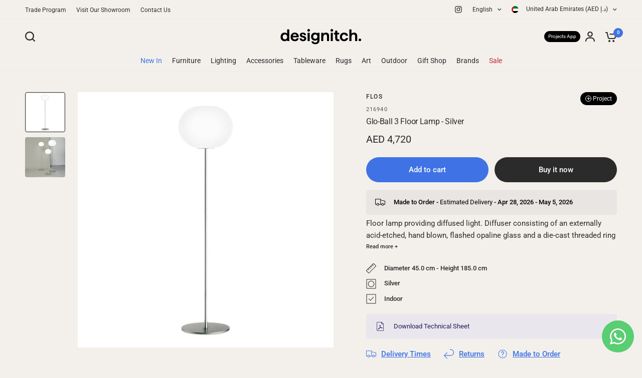

--- FILE ---
content_type: text/html; charset=utf-8
request_url: https://designitch.com/products/glo-ball-3-floor-lamp-silver
body_size: 57410
content:
<!doctype html><html class="no-js" lang="en" dir="ltr">
<head>
<link rel='preconnect dns-prefetch' href='https://api.config-security.com/' crossorigin />
<link rel='preconnect dns-prefetch' href='https://conf.config-security.com/' crossorigin />
<link rel='preconnect dns-prefetch' href='https://whale.camera/' crossorigin />
<script>
/* >> TriplePixel :: start*/
window.TriplePixelData={TripleName:"designgarage.myshopify.com",ver:"2.12",plat:"SHOPIFY",isHeadless:false},function(W,H,A,L,E,_,B,N){function O(U,T,P,H,R){void 0===R&&(R=!1),H=new XMLHttpRequest,P?(H.open("POST",U,!0),H.setRequestHeader("Content-Type","text/plain")):H.open("GET",U,!0),H.send(JSON.stringify(P||{})),H.onreadystatechange=function(){4===H.readyState&&200===H.status?(R=H.responseText,U.includes(".txt")?eval(R):P||(N[B]=R)):(299<H.status||H.status<200)&&T&&!R&&(R=!0,O(U,T-1,P))}}if(N=window,!N[H+"sn"]){N[H+"sn"]=1,L=function(){return Date.now().toString(36)+"_"+Math.random().toString(36)};try{A.setItem(H,1+(0|A.getItem(H)||0)),(E=JSON.parse(A.getItem(H+"U")||"[]")).push({u:location.href,r:document.referrer,t:Date.now(),id:L()}),A.setItem(H+"U",JSON.stringify(E))}catch(e){}var i,m,p;A.getItem('"!nC`')||(_=A,A=N,A[H]||(E=A[H]=function(t,e,a){return void 0===a&&(a=[]),"State"==t?E.s:(W=L(),(E._q=E._q||[]).push([W,t,e].concat(a)),W)},E.s="Installed",E._q=[],E.ch=W,B="configSecurityConfModel",N[B]=1,O("https://conf.config-security.com/model",5),i=L(),m=A[atob("c2NyZWVu")],_.setItem("di_pmt_wt",i),p={id:i,action:"profile",avatar:_.getItem("auth-security_rand_salt_"),time:m[atob("d2lkdGg=")]+":"+m[atob("aGVpZ2h0")],host:A.TriplePixelData.TripleName,plat:A.TriplePixelData.plat,url:window.location.href,ref:document.referrer,ver:A.TriplePixelData.ver},O("https://api.config-security.com/event",5,p),O("https://whale.camera/live/dot.txt",5)))}}("","TriplePixel",localStorage);
/* << TriplePixel :: end*/
</script>
	<meta charset="utf-8">
	<meta http-equiv="X-UA-Compatible" content="IE=edge,chrome=1">
	<meta name="viewport" content="width=device-width, initial-scale=1, maximum-scale=5, viewport-fit=cover">
	<meta name="theme-color" content="#f3f0ec">
	<link rel="canonical" href="https://designitch.com/products/glo-ball-3-floor-lamp-silver">
	<link rel="preconnect" href="https://cdn.shopify.com" crossorigin>
	<meta name="google-site-verification" content="9AGvkn8-xCqGw1cwI_RXTEdptgSPoaypkpj2ifED9Rc" />
    <meta name="p:domain_verify" content="e845f4af912c2089d626eb8060ae84d7"/>

	<link rel="preload" as="style" href="//designitch.com/cdn/shop/t/217/assets/app.css?v=145906923778254651811763627277">
<link rel="preload" as="style" href="//designitch.com/cdn/shop/t/217/assets/product-grid.css?v=64950488997667110561763628826">
<link rel="preload" as="style" href="//designitch.com/cdn/shop/t/217/assets/product.css?v=102073911290342324321740555879">



<link rel="preload" as="script" href="//designitch.com/cdn/shop/t/217/assets/animations.min.js?v=85537150597007260831689666687">

<link rel="preload" as="script" href="//designitch.com/cdn/shop/t/217/assets/header.js?v=6094887744313169711689666688">
<link rel="preload" as="script" href="//designitch.com/cdn/shop/t/217/assets/vendor.min.js?v=109150769586254387741690361029">
<link rel="preload" as="script" href="//designitch.com/cdn/shop/t/217/assets/app.js?v=53290164353420243121689666687">

<script>
window.lazySizesConfig = window.lazySizesConfig || {};
window.lazySizesConfig.expand = 250;
window.lazySizesConfig.loadMode = 1;
window.lazySizesConfig.loadHidden = false;
</script>


	

	<title>
	Flos - Glo-Ball 3 Floor Lamp - Silver &ndash; Designitch
	</title>

	
	<meta name="description" content="Buy the Glo-Ball 3 Floor Lamp - Silver by Flos online at Designitch. Shop for different Floor Lamps from over 100 design brands. Free 24 hour delivery for all In-Stock items in the UAE!">
	
<link rel="preconnect" href="https://fonts.shopifycdn.com" crossorigin>

<meta property="og:site_name" content="Designitch">
<meta property="og:url" content="https://designitch.com/products/glo-ball-3-floor-lamp-silver">
<meta property="og:title" content="Flos - Glo-Ball 3 Floor Lamp - Silver">
<meta property="og:type" content="product">
<meta property="og:description" content="Buy the Glo-Ball 3 Floor Lamp - Silver by Flos online at Designitch. Shop for different Floor Lamps from over 100 design brands. Free 24 hour delivery for all In-Stock items in the UAE!"><meta property="og:image" content="http://designitch.com/cdn/shop/products/Glo-Ball3FloorLamp-Silver.jpg?v=1644855649">
  <meta property="og:image:secure_url" content="https://designitch.com/cdn/shop/products/Glo-Ball3FloorLamp-Silver.jpg?v=1644855649">
  <meta property="og:image:width" content="2000">
  <meta property="og:image:height" content="2000"><meta property="og:price:amount" content="4,720">
  <meta property="og:price:currency" content="AED"><meta name="twitter:card" content="summary_large_image">
<meta name="twitter:title" content="Flos - Glo-Ball 3 Floor Lamp - Silver">
<meta name="twitter:description" content="Buy the Glo-Ball 3 Floor Lamp - Silver by Flos online at Designitch. Shop for different Floor Lamps from over 100 design brands. Free 24 hour delivery for all In-Stock items in the UAE!">


	<link href="//designitch.com/cdn/shop/t/217/assets/app.css?v=145906923778254651811763627277" rel="stylesheet" type="text/css" media="all" />
	<link href="//designitch.com/cdn/shop/t/217/assets/product-grid.css?v=64950488997667110561763628826" rel="stylesheet" type="text/css" media="all" />

	<style data-shopify>
	@font-face {
  font-family: Roboto;
  font-weight: 400;
  font-style: normal;
  font-display: swap;
  src: url("//designitch.com/cdn/fonts/roboto/roboto_n4.2019d890f07b1852f56ce63ba45b2db45d852cba.woff2") format("woff2"),
       url("//designitch.com/cdn/fonts/roboto/roboto_n4.238690e0007583582327135619c5f7971652fa9d.woff") format("woff");
}

@font-face {
  font-family: Roboto;
  font-weight: 500;
  font-style: normal;
  font-display: swap;
  src: url("//designitch.com/cdn/fonts/roboto/roboto_n5.250d51708d76acbac296b0e21ede8f81de4e37aa.woff2") format("woff2"),
       url("//designitch.com/cdn/fonts/roboto/roboto_n5.535e8c56f4cbbdea416167af50ab0ff1360a3949.woff") format("woff");
}

@font-face {
  font-family: Roboto;
  font-weight: 600;
  font-style: normal;
  font-display: swap;
  src: url("//designitch.com/cdn/fonts/roboto/roboto_n6.3d305d5382545b48404c304160aadee38c90ef9d.woff2") format("woff2"),
       url("//designitch.com/cdn/fonts/roboto/roboto_n6.bb37be020157f87e181e5489d5e9137ad60c47a2.woff") format("woff");
}

@font-face {
  font-family: Roboto;
  font-weight: 400;
  font-style: italic;
  font-display: swap;
  src: url("//designitch.com/cdn/fonts/roboto/roboto_i4.57ce898ccda22ee84f49e6b57ae302250655e2d4.woff2") format("woff2"),
       url("//designitch.com/cdn/fonts/roboto/roboto_i4.b21f3bd061cbcb83b824ae8c7671a82587b264bf.woff") format("woff");
}

@font-face {
  font-family: Roboto;
  font-weight: 600;
  font-style: italic;
  font-display: swap;
  src: url("//designitch.com/cdn/fonts/roboto/roboto_i6.ebd6b6733fb2b030d60cbf61316511a7ffd82fb3.woff2") format("woff2"),
       url("//designitch.com/cdn/fonts/roboto/roboto_i6.1363905a6d5249605bc5e0f859663ffe95ac3bed.woff") format("woff");
}


		@font-face {
  font-family: Inter;
  font-weight: 600;
  font-style: normal;
  font-display: swap;
  src: url("//designitch.com/cdn/fonts/inter/inter_n6.771af0474a71b3797eb38f3487d6fb79d43b6877.woff2") format("woff2"),
       url("//designitch.com/cdn/fonts/inter/inter_n6.88c903d8f9e157d48b73b7777d0642925bcecde7.woff") format("woff");
}

@font-face {
  font-family: Inter;
  font-weight: 400;
  font-style: normal;
  font-display: swap;
  src: url("//designitch.com/cdn/fonts/inter/inter_n4.b2a3f24c19b4de56e8871f609e73ca7f6d2e2bb9.woff2") format("woff2"),
       url("//designitch.com/cdn/fonts/inter/inter_n4.af8052d517e0c9ffac7b814872cecc27ae1fa132.woff") format("woff");
}

h1,h2,h3,h4,h5,h6,
	.h1,.h2,.h3,.h4,.h5,.h6,
	.logolink.text-logo,
	.heading-font,
	.h1-xlarge,
	.h1-large,
	blockquote p,
	blockquote span,
	.customer-addresses .my-address .address-index {
		font-style: normal;
		font-weight: 600;
		font-family: Inter, sans-serif;
	}
	body,
	.body-font,
	.thb-product-detail .product-title {
		font-style: normal;
		font-weight: 400;
		font-family: Roboto, sans-serif;
	}
	:root {

		--font-body-scale: 1.0;
		--font-body-line-height-scale: 1.0;
		--font-body-letter-spacing: 0.0em;
		--font-announcement-scale: 1.0;
		--font-heading-scale: 1.0;
		--font-heading-line-height-scale: 1.0;
		--font-heading-letter-spacing: -0.02em;
		--font-navigation-scale: 1.0;
		--font-product-price-scale: 1.0;
		--font-product-title-scale: 1.0;
		--font-product-title-line-height-scale: 1.0;
		--button-letter-spacing: 0.0em;

		--block-border-radius: 4px;
		--button-border-radius: 25px;
		--input-border-radius: 6px;--bg-body: #f3f0ec;
			--bg-body-rgb: 243,240,236;
			--bg-body-darken: #ede9e3;
			--payment-terms-background-color: #f3f0ec;--color-body: #2b2b2b;
		  --color-body-rgb: 43,43,43;--color-heading: #2b2b2b;
		  --color-heading-rgb: 43,43,43;--color-accent: #3f72e5;
			--color-accent-hover: #205be1;
			--color-accent-rgb: 63,114,229;--color-border: #eeeae4;--color-form-border: #D3D3D3;--color-overlay-rgb: 159,163,167;--color-drawer-bg: #ffffff;
			--color-drawer-bg-rgb: 255,255,255;--color-announcement-bar-text: #ffffff;--color-announcement-bar-bg: #75221c;--color-secondary-menu-text: #2b2b2b;--color-secondary-menu-bg: #f3f0ec;--color-header-bg: #f3f0ec;
			--color-header-bg-rgb: 243,240,236;--color-header-text: #2b2b2b;
			--color-header-text-rgb: 43,43,43;--color-header-links: #2b2b2b;--color-header-links-hover: #3F72E5;--color-header-icons: #2b2b2b;--color-header-border: #E2E2E2;--solid-button-background: #2b2b2b;
			--solid-button-background-hover: #191919;--solid-button-label: #ffffff;--white-button-label: #2b2b2b;--color-price: #2b2b2b;
			--color-price-rgb: 43,43,43;--color-price-discounted: #C62A32;--color-star: #FFAA47;--color-inventory-instock: #279A4B;--color-inventory-lowstock: #e97f32;--block-shadows: 0px 4px 6px rgba(0, 0, 0, 0.08);--section-spacing-mobile: 50px;--section-spacing-desktop: 70px;--color-product-card-bg: rgba(0,0,0,0);--color-article-card-bg: #f5f5f5;--color-badge-text: #ffffff;--color-badge-sold-out: #6d6b6b;--color-badge-sale: #c62a32;--badge-corner-radius: 0px;--color-footer-heading: #FFFFFF;
			--color-footer-heading-rgb: 255,255,255;--color-footer-text: #DADCE0;
			--color-footer-text-rgb: 218,220,224;--color-footer-link: #aaaeb6;--color-footer-link-hover: #FFFFFF;--color-footer-border: #868d94;
			--color-footer-border-rgb: 134,141,148;--color-footer-bg: #2b2b2b;}
</style>


	<script>
		window.theme = window.theme || {};
		theme = {
			settings: {
				money_with_currency_format:"\u003cspan class=money\u003eAED {{amount_no_decimals}}\u003c\/span\u003e",
				cart_drawer:true},
			routes: {
				root_url: '/',
				cart_url: '/cart',
				cart_add_url: '/cart/add',
				search_url: '/search',
				cart_change_url: '/cart/change',
				cart_update_url: '/cart/update',
				predictive_search_url: '/search/suggest',
			},
			variantStrings: {
        addToCart: `Add to cart`,
        soldOut: `Sold out`,
        unavailable: `Unavailable`,
      },
			strings: {
				requiresTerms: `You must agree with the terms and conditions of sales to check out`,
			}
		};
	</script>
	<script>window.performance && window.performance.mark && window.performance.mark('shopify.content_for_header.start');</script><meta id="shopify-digital-wallet" name="shopify-digital-wallet" content="/10400082/digital_wallets/dialog">
<link rel="alternate" hreflang="x-default" href="https://designitch.com/products/glo-ball-3-floor-lamp-silver">
<link rel="alternate" hreflang="en-SA" href="https://designitch.com/en-sa/products/glo-ball-3-floor-lamp-silver">
<link rel="alternate" hreflang="en-KW" href="https://designitch.com/en-kw/products/glo-ball-3-floor-lamp-silver">
<link rel="alternate" hreflang="en-OM" href="https://designitch.com/en-om/products/glo-ball-3-floor-lamp-silver">
<link rel="alternate" hreflang="en-BH" href="https://designitch.com/en-bh/products/glo-ball-3-floor-lamp-silver">
<link rel="alternate" hreflang="en-QA" href="https://designitch.com/en-qa/products/glo-ball-3-floor-lamp-silver">
<link rel="alternate" hreflang="en-AD" href="https://designitch.com/en-eu/products/glo-ball-3-floor-lamp-silver">
<link rel="alternate" hreflang="en-AL" href="https://designitch.com/en-eu/products/glo-ball-3-floor-lamp-silver">
<link rel="alternate" hreflang="en-AM" href="https://designitch.com/en-eu/products/glo-ball-3-floor-lamp-silver">
<link rel="alternate" hreflang="en-AT" href="https://designitch.com/en-eu/products/glo-ball-3-floor-lamp-silver">
<link rel="alternate" hreflang="en-AX" href="https://designitch.com/en-eu/products/glo-ball-3-floor-lamp-silver">
<link rel="alternate" hreflang="en-BA" href="https://designitch.com/en-eu/products/glo-ball-3-floor-lamp-silver">
<link rel="alternate" hreflang="en-BE" href="https://designitch.com/en-eu/products/glo-ball-3-floor-lamp-silver">
<link rel="alternate" hreflang="en-BG" href="https://designitch.com/en-eu/products/glo-ball-3-floor-lamp-silver">
<link rel="alternate" hreflang="en-BY" href="https://designitch.com/en-eu/products/glo-ball-3-floor-lamp-silver">
<link rel="alternate" hreflang="en-CH" href="https://designitch.com/en-eu/products/glo-ball-3-floor-lamp-silver">
<link rel="alternate" hreflang="en-CY" href="https://designitch.com/en-eu/products/glo-ball-3-floor-lamp-silver">
<link rel="alternate" hreflang="en-CZ" href="https://designitch.com/en-eu/products/glo-ball-3-floor-lamp-silver">
<link rel="alternate" hreflang="en-DE" href="https://designitch.com/en-eu/products/glo-ball-3-floor-lamp-silver">
<link rel="alternate" hreflang="en-DK" href="https://designitch.com/en-eu/products/glo-ball-3-floor-lamp-silver">
<link rel="alternate" hreflang="en-EE" href="https://designitch.com/en-eu/products/glo-ball-3-floor-lamp-silver">
<link rel="alternate" hreflang="en-ES" href="https://designitch.com/en-eu/products/glo-ball-3-floor-lamp-silver">
<link rel="alternate" hreflang="en-FI" href="https://designitch.com/en-eu/products/glo-ball-3-floor-lamp-silver">
<link rel="alternate" hreflang="en-FO" href="https://designitch.com/en-eu/products/glo-ball-3-floor-lamp-silver">
<link rel="alternate" hreflang="en-FR" href="https://designitch.com/en-eu/products/glo-ball-3-floor-lamp-silver">
<link rel="alternate" hreflang="en-GB" href="https://designitch.com/en-eu/products/glo-ball-3-floor-lamp-silver">
<link rel="alternate" hreflang="en-GE" href="https://designitch.com/en-eu/products/glo-ball-3-floor-lamp-silver">
<link rel="alternate" hreflang="en-GG" href="https://designitch.com/en-eu/products/glo-ball-3-floor-lamp-silver">
<link rel="alternate" hreflang="en-GI" href="https://designitch.com/en-eu/products/glo-ball-3-floor-lamp-silver">
<link rel="alternate" hreflang="en-GL" href="https://designitch.com/en-eu/products/glo-ball-3-floor-lamp-silver">
<link rel="alternate" hreflang="en-GP" href="https://designitch.com/en-eu/products/glo-ball-3-floor-lamp-silver">
<link rel="alternate" hreflang="en-GR" href="https://designitch.com/en-eu/products/glo-ball-3-floor-lamp-silver">
<link rel="alternate" hreflang="en-HR" href="https://designitch.com/en-eu/products/glo-ball-3-floor-lamp-silver">
<link rel="alternate" hreflang="en-HU" href="https://designitch.com/en-eu/products/glo-ball-3-floor-lamp-silver">
<link rel="alternate" hreflang="en-IE" href="https://designitch.com/en-eu/products/glo-ball-3-floor-lamp-silver">
<link rel="alternate" hreflang="en-IM" href="https://designitch.com/en-eu/products/glo-ball-3-floor-lamp-silver">
<link rel="alternate" hreflang="en-IS" href="https://designitch.com/en-eu/products/glo-ball-3-floor-lamp-silver">
<link rel="alternate" hreflang="en-IT" href="https://designitch.com/en-eu/products/glo-ball-3-floor-lamp-silver">
<link rel="alternate" hreflang="en-JE" href="https://designitch.com/en-eu/products/glo-ball-3-floor-lamp-silver">
<link rel="alternate" hreflang="en-LI" href="https://designitch.com/en-eu/products/glo-ball-3-floor-lamp-silver">
<link rel="alternate" hreflang="en-LT" href="https://designitch.com/en-eu/products/glo-ball-3-floor-lamp-silver">
<link rel="alternate" hreflang="en-LU" href="https://designitch.com/en-eu/products/glo-ball-3-floor-lamp-silver">
<link rel="alternate" hreflang="en-LV" href="https://designitch.com/en-eu/products/glo-ball-3-floor-lamp-silver">
<link rel="alternate" hreflang="en-MC" href="https://designitch.com/en-eu/products/glo-ball-3-floor-lamp-silver">
<link rel="alternate" hreflang="en-MD" href="https://designitch.com/en-eu/products/glo-ball-3-floor-lamp-silver">
<link rel="alternate" hreflang="en-ME" href="https://designitch.com/en-eu/products/glo-ball-3-floor-lamp-silver">
<link rel="alternate" hreflang="en-MK" href="https://designitch.com/en-eu/products/glo-ball-3-floor-lamp-silver">
<link rel="alternate" hreflang="en-MT" href="https://designitch.com/en-eu/products/glo-ball-3-floor-lamp-silver">
<link rel="alternate" hreflang="en-NL" href="https://designitch.com/en-eu/products/glo-ball-3-floor-lamp-silver">
<link rel="alternate" hreflang="en-NO" href="https://designitch.com/en-eu/products/glo-ball-3-floor-lamp-silver">
<link rel="alternate" hreflang="en-PL" href="https://designitch.com/en-eu/products/glo-ball-3-floor-lamp-silver">
<link rel="alternate" hreflang="en-PT" href="https://designitch.com/en-eu/products/glo-ball-3-floor-lamp-silver">
<link rel="alternate" hreflang="en-RE" href="https://designitch.com/en-eu/products/glo-ball-3-floor-lamp-silver">
<link rel="alternate" hreflang="en-RO" href="https://designitch.com/en-eu/products/glo-ball-3-floor-lamp-silver">
<link rel="alternate" hreflang="en-RS" href="https://designitch.com/en-eu/products/glo-ball-3-floor-lamp-silver">
<link rel="alternate" hreflang="en-SE" href="https://designitch.com/en-eu/products/glo-ball-3-floor-lamp-silver">
<link rel="alternate" hreflang="en-SI" href="https://designitch.com/en-eu/products/glo-ball-3-floor-lamp-silver">
<link rel="alternate" hreflang="en-SJ" href="https://designitch.com/en-eu/products/glo-ball-3-floor-lamp-silver">
<link rel="alternate" hreflang="en-SK" href="https://designitch.com/en-eu/products/glo-ball-3-floor-lamp-silver">
<link rel="alternate" hreflang="en-SM" href="https://designitch.com/en-eu/products/glo-ball-3-floor-lamp-silver">
<link rel="alternate" hreflang="en-TR" href="https://designitch.com/en-eu/products/glo-ball-3-floor-lamp-silver">
<link rel="alternate" hreflang="en-VA" href="https://designitch.com/en-eu/products/glo-ball-3-floor-lamp-silver">
<link rel="alternate" hreflang="en-XK" href="https://designitch.com/en-eu/products/glo-ball-3-floor-lamp-silver">
<link rel="alternate" hreflang="en-YT" href="https://designitch.com/en-eu/products/glo-ball-3-floor-lamp-silver">
<link rel="alternate" hreflang="en-AE" href="https://designitch.com/products/glo-ball-3-floor-lamp-silver">
<link rel="alternate" hreflang="ar-AE" href="https://designitch.com/ar/products/glo-ball-3-floor-lamp-silver">
<link rel="alternate" type="application/json+oembed" href="https://designitch.com/products/glo-ball-3-floor-lamp-silver.oembed">
<script async="async" src="/checkouts/internal/preloads.js?locale=en-AE"></script>
<script id="shopify-features" type="application/json">{"accessToken":"6117d1394d023f4915ffa7cf5577c2d5","betas":["rich-media-storefront-analytics"],"domain":"designitch.com","predictiveSearch":true,"shopId":10400082,"locale":"en"}</script>
<script>var Shopify = Shopify || {};
Shopify.shop = "designgarage.myshopify.com";
Shopify.locale = "en";
Shopify.currency = {"active":"AED","rate":"1.0"};
Shopify.country = "AE";
Shopify.theme = {"name":"Vision (Live)","id":122536984647,"schema_name":"Vision","schema_version":"1.1.2","theme_store_id":2053,"role":"main"};
Shopify.theme.handle = "null";
Shopify.theme.style = {"id":null,"handle":null};
Shopify.cdnHost = "designitch.com/cdn";
Shopify.routes = Shopify.routes || {};
Shopify.routes.root = "/";</script>
<script type="module">!function(o){(o.Shopify=o.Shopify||{}).modules=!0}(window);</script>
<script>!function(o){function n(){var o=[];function n(){o.push(Array.prototype.slice.apply(arguments))}return n.q=o,n}var t=o.Shopify=o.Shopify||{};t.loadFeatures=n(),t.autoloadFeatures=n()}(window);</script>
<script id="shop-js-analytics" type="application/json">{"pageType":"product"}</script>
<script defer="defer" async type="module" src="//designitch.com/cdn/shopifycloud/shop-js/modules/v2/client.init-shop-cart-sync_BdyHc3Nr.en.esm.js"></script>
<script defer="defer" async type="module" src="//designitch.com/cdn/shopifycloud/shop-js/modules/v2/chunk.common_Daul8nwZ.esm.js"></script>
<script type="module">
  await import("//designitch.com/cdn/shopifycloud/shop-js/modules/v2/client.init-shop-cart-sync_BdyHc3Nr.en.esm.js");
await import("//designitch.com/cdn/shopifycloud/shop-js/modules/v2/chunk.common_Daul8nwZ.esm.js");

  window.Shopify.SignInWithShop?.initShopCartSync?.({"fedCMEnabled":true,"windoidEnabled":true});

</script>
<script id="__st">var __st={"a":10400082,"offset":14400,"reqid":"5fe8ab7e-e9e3-4aba-a656-9608dcc724d1-1768938200","pageurl":"designitch.com\/products\/glo-ball-3-floor-lamp-silver","u":"cd87540c041d","p":"product","rtyp":"product","rid":6551876042823};</script>
<script>window.ShopifyPaypalV4VisibilityTracking = true;</script>
<script id="captcha-bootstrap">!function(){'use strict';const t='contact',e='account',n='new_comment',o=[[t,t],['blogs',n],['comments',n],[t,'customer']],c=[[e,'customer_login'],[e,'guest_login'],[e,'recover_customer_password'],[e,'create_customer']],r=t=>t.map((([t,e])=>`form[action*='/${t}']:not([data-nocaptcha='true']) input[name='form_type'][value='${e}']`)).join(','),a=t=>()=>t?[...document.querySelectorAll(t)].map((t=>t.form)):[];function s(){const t=[...o],e=r(t);return a(e)}const i='password',u='form_key',d=['recaptcha-v3-token','g-recaptcha-response','h-captcha-response',i],f=()=>{try{return window.sessionStorage}catch{return}},m='__shopify_v',_=t=>t.elements[u];function p(t,e,n=!1){try{const o=window.sessionStorage,c=JSON.parse(o.getItem(e)),{data:r}=function(t){const{data:e,action:n}=t;return t[m]||n?{data:e,action:n}:{data:t,action:n}}(c);for(const[e,n]of Object.entries(r))t.elements[e]&&(t.elements[e].value=n);n&&o.removeItem(e)}catch(o){console.error('form repopulation failed',{error:o})}}const l='form_type',E='cptcha';function T(t){t.dataset[E]=!0}const w=window,h=w.document,L='Shopify',v='ce_forms',y='captcha';let A=!1;((t,e)=>{const n=(g='f06e6c50-85a8-45c8-87d0-21a2b65856fe',I='https://cdn.shopify.com/shopifycloud/storefront-forms-hcaptcha/ce_storefront_forms_captcha_hcaptcha.v1.5.2.iife.js',D={infoText:'Protected by hCaptcha',privacyText:'Privacy',termsText:'Terms'},(t,e,n)=>{const o=w[L][v],c=o.bindForm;if(c)return c(t,g,e,D).then(n);var r;o.q.push([[t,g,e,D],n]),r=I,A||(h.body.append(Object.assign(h.createElement('script'),{id:'captcha-provider',async:!0,src:r})),A=!0)});var g,I,D;w[L]=w[L]||{},w[L][v]=w[L][v]||{},w[L][v].q=[],w[L][y]=w[L][y]||{},w[L][y].protect=function(t,e){n(t,void 0,e),T(t)},Object.freeze(w[L][y]),function(t,e,n,w,h,L){const[v,y,A,g]=function(t,e,n){const i=e?o:[],u=t?c:[],d=[...i,...u],f=r(d),m=r(i),_=r(d.filter((([t,e])=>n.includes(e))));return[a(f),a(m),a(_),s()]}(w,h,L),I=t=>{const e=t.target;return e instanceof HTMLFormElement?e:e&&e.form},D=t=>v().includes(t);t.addEventListener('submit',(t=>{const e=I(t);if(!e)return;const n=D(e)&&!e.dataset.hcaptchaBound&&!e.dataset.recaptchaBound,o=_(e),c=g().includes(e)&&(!o||!o.value);(n||c)&&t.preventDefault(),c&&!n&&(function(t){try{if(!f())return;!function(t){const e=f();if(!e)return;const n=_(t);if(!n)return;const o=n.value;o&&e.removeItem(o)}(t);const e=Array.from(Array(32),(()=>Math.random().toString(36)[2])).join('');!function(t,e){_(t)||t.append(Object.assign(document.createElement('input'),{type:'hidden',name:u})),t.elements[u].value=e}(t,e),function(t,e){const n=f();if(!n)return;const o=[...t.querySelectorAll(`input[type='${i}']`)].map((({name:t})=>t)),c=[...d,...o],r={};for(const[a,s]of new FormData(t).entries())c.includes(a)||(r[a]=s);n.setItem(e,JSON.stringify({[m]:1,action:t.action,data:r}))}(t,e)}catch(e){console.error('failed to persist form',e)}}(e),e.submit())}));const S=(t,e)=>{t&&!t.dataset[E]&&(n(t,e.some((e=>e===t))),T(t))};for(const o of['focusin','change'])t.addEventListener(o,(t=>{const e=I(t);D(e)&&S(e,y())}));const B=e.get('form_key'),M=e.get(l),P=B&&M;t.addEventListener('DOMContentLoaded',(()=>{const t=y();if(P)for(const e of t)e.elements[l].value===M&&p(e,B);[...new Set([...A(),...v().filter((t=>'true'===t.dataset.shopifyCaptcha))])].forEach((e=>S(e,t)))}))}(h,new URLSearchParams(w.location.search),n,t,e,['guest_login'])})(!0,!0)}();</script>
<script integrity="sha256-4kQ18oKyAcykRKYeNunJcIwy7WH5gtpwJnB7kiuLZ1E=" data-source-attribution="shopify.loadfeatures" defer="defer" src="//designitch.com/cdn/shopifycloud/storefront/assets/storefront/load_feature-a0a9edcb.js" crossorigin="anonymous"></script>
<script data-source-attribution="shopify.dynamic_checkout.dynamic.init">var Shopify=Shopify||{};Shopify.PaymentButton=Shopify.PaymentButton||{isStorefrontPortableWallets:!0,init:function(){window.Shopify.PaymentButton.init=function(){};var t=document.createElement("script");t.src="https://designitch.com/cdn/shopifycloud/portable-wallets/latest/portable-wallets.en.js",t.type="module",document.head.appendChild(t)}};
</script>
<script data-source-attribution="shopify.dynamic_checkout.buyer_consent">
  function portableWalletsHideBuyerConsent(e){var t=document.getElementById("shopify-buyer-consent"),n=document.getElementById("shopify-subscription-policy-button");t&&n&&(t.classList.add("hidden"),t.setAttribute("aria-hidden","true"),n.removeEventListener("click",e))}function portableWalletsShowBuyerConsent(e){var t=document.getElementById("shopify-buyer-consent"),n=document.getElementById("shopify-subscription-policy-button");t&&n&&(t.classList.remove("hidden"),t.removeAttribute("aria-hidden"),n.addEventListener("click",e))}window.Shopify?.PaymentButton&&(window.Shopify.PaymentButton.hideBuyerConsent=portableWalletsHideBuyerConsent,window.Shopify.PaymentButton.showBuyerConsent=portableWalletsShowBuyerConsent);
</script>
<script>
  function portableWalletsCleanup(e){e&&e.src&&console.error("Failed to load portable wallets script "+e.src);var t=document.querySelectorAll("shopify-accelerated-checkout .shopify-payment-button__skeleton, shopify-accelerated-checkout-cart .wallet-cart-button__skeleton"),e=document.getElementById("shopify-buyer-consent");for(let e=0;e<t.length;e++)t[e].remove();e&&e.remove()}function portableWalletsNotLoadedAsModule(e){e instanceof ErrorEvent&&"string"==typeof e.message&&e.message.includes("import.meta")&&"string"==typeof e.filename&&e.filename.includes("portable-wallets")&&(window.removeEventListener("error",portableWalletsNotLoadedAsModule),window.Shopify.PaymentButton.failedToLoad=e,"loading"===document.readyState?document.addEventListener("DOMContentLoaded",window.Shopify.PaymentButton.init):window.Shopify.PaymentButton.init())}window.addEventListener("error",portableWalletsNotLoadedAsModule);
</script>

<script type="module" src="https://designitch.com/cdn/shopifycloud/portable-wallets/latest/portable-wallets.en.js" onError="portableWalletsCleanup(this)" crossorigin="anonymous"></script>
<script nomodule>
  document.addEventListener("DOMContentLoaded", portableWalletsCleanup);
</script>

<link id="shopify-accelerated-checkout-styles" rel="stylesheet" media="screen" href="https://designitch.com/cdn/shopifycloud/portable-wallets/latest/accelerated-checkout-backwards-compat.css" crossorigin="anonymous">
<style id="shopify-accelerated-checkout-cart">
        #shopify-buyer-consent {
  margin-top: 1em;
  display: inline-block;
  width: 100%;
}

#shopify-buyer-consent.hidden {
  display: none;
}

#shopify-subscription-policy-button {
  background: none;
  border: none;
  padding: 0;
  text-decoration: underline;
  font-size: inherit;
  cursor: pointer;
}

#shopify-subscription-policy-button::before {
  box-shadow: none;
}

      </style>

<script>window.performance && window.performance.mark && window.performance.mark('shopify.content_for_header.end');</script> <!-- Header hook for plugins -->

	<script>document.documentElement.className = document.documentElement.className.replace('no-js', 'js');</script>
<!-- BEGIN app block: shopify://apps/whatsapp-button/blocks/app-embed-block/96d80a63-e860-4262-a001-8b82ac4d00e6 --><script>
    (function() {
        function asyncLoad() {
            var url = 'https://whatsapp-button.eazeapps.io/api/buttonInstallation/scriptTag?shopId=8344&v=1758648099';
            var s = document.createElement('script');
            s.type = 'text/javascript';
            s.async = true;
            s.src = url;
            var x = document.getElementsByTagName('script')[0];
            x.parentNode.insertBefore(s, x);
        };
        if(window.attachEvent) {
            window.attachEvent('onload', asyncLoad);
        } else {
            window.addEventListener('load', asyncLoad, false);
        }
    })();
</script>

<!-- END app block --><!-- BEGIN app block: shopify://apps/klaviyo-email-marketing-sms/blocks/klaviyo-onsite-embed/2632fe16-c075-4321-a88b-50b567f42507 -->












  <script async src="https://static.klaviyo.com/onsite/js/R86ApC/klaviyo.js?company_id=R86ApC"></script>
  <script>!function(){if(!window.klaviyo){window._klOnsite=window._klOnsite||[];try{window.klaviyo=new Proxy({},{get:function(n,i){return"push"===i?function(){var n;(n=window._klOnsite).push.apply(n,arguments)}:function(){for(var n=arguments.length,o=new Array(n),w=0;w<n;w++)o[w]=arguments[w];var t="function"==typeof o[o.length-1]?o.pop():void 0,e=new Promise((function(n){window._klOnsite.push([i].concat(o,[function(i){t&&t(i),n(i)}]))}));return e}}})}catch(n){window.klaviyo=window.klaviyo||[],window.klaviyo.push=function(){var n;(n=window._klOnsite).push.apply(n,arguments)}}}}();</script>

  
    <script id="viewed_product">
      if (item == null) {
        var _learnq = _learnq || [];

        var MetafieldReviews = null
        var MetafieldYotpoRating = null
        var MetafieldYotpoCount = null
        var MetafieldLooxRating = null
        var MetafieldLooxCount = null
        var okendoProduct = null
        var okendoProductReviewCount = null
        var okendoProductReviewAverageValue = null
        try {
          // The following fields are used for Customer Hub recently viewed in order to add reviews.
          // This information is not part of __kla_viewed. Instead, it is part of __kla_viewed_reviewed_items
          MetafieldReviews = {};
          MetafieldYotpoRating = null
          MetafieldYotpoCount = null
          MetafieldLooxRating = null
          MetafieldLooxCount = null

          okendoProduct = null
          // If the okendo metafield is not legacy, it will error, which then requires the new json formatted data
          if (okendoProduct && 'error' in okendoProduct) {
            okendoProduct = null
          }
          okendoProductReviewCount = okendoProduct ? okendoProduct.reviewCount : null
          okendoProductReviewAverageValue = okendoProduct ? okendoProduct.reviewAverageValue : null
        } catch (error) {
          console.error('Error in Klaviyo onsite reviews tracking:', error);
        }

        var item = {
          Name: "Glo-Ball 3 Floor Lamp - Silver",
          ProductID: 6551876042823,
          Categories: ["All","Best Selling Products","Floor Lamps","Flos","Indoor Lighting","Lighting","Living Room","Made to Order Collection","Material Glass"],
          ImageURL: "https://designitch.com/cdn/shop/products/Glo-Ball3FloorLamp-Silver_grande.jpg?v=1644855649",
          URL: "https://designitch.com/products/glo-ball-3-floor-lamp-silver",
          Brand: "Flos",
          Price: "AED 4,720",
          Value: "4,720",
          CompareAtPrice: "AED 0"
        };
        _learnq.push(['track', 'Viewed Product', item]);
        _learnq.push(['trackViewedItem', {
          Title: item.Name,
          ItemId: item.ProductID,
          Categories: item.Categories,
          ImageUrl: item.ImageURL,
          Url: item.URL,
          Metadata: {
            Brand: item.Brand,
            Price: item.Price,
            Value: item.Value,
            CompareAtPrice: item.CompareAtPrice
          },
          metafields:{
            reviews: MetafieldReviews,
            yotpo:{
              rating: MetafieldYotpoRating,
              count: MetafieldYotpoCount,
            },
            loox:{
              rating: MetafieldLooxRating,
              count: MetafieldLooxCount,
            },
            okendo: {
              rating: okendoProductReviewAverageValue,
              count: okendoProductReviewCount,
            }
          }
        }]);
      }
    </script>
  




  <script>
    window.klaviyoReviewsProductDesignMode = false
  </script>







<!-- END app block --><!-- BEGIN app block: shopify://apps/elevar-conversion-tracking/blocks/dataLayerEmbed/bc30ab68-b15c-4311-811f-8ef485877ad6 -->



<script type="module" dynamic>
  const configUrl = "/a/elevar/static/configs/71e523df09b656806aca490e5cb9f2c2567fa7bc/config.js";
  const config = (await import(configUrl)).default;
  const scriptUrl = config.script_src_app_theme_embed;

  if (scriptUrl) {
    const { handler } = await import(scriptUrl);

    await handler(
      config,
      {
        cartData: {
  marketId: "43155527",
  attributes:{},
  cartTotal: "0.0",
  currencyCode:"AED",
  items: []
}
,
        user: {cartTotal: "0.0",
    currencyCode:"AED",customer: {},
}
,
        isOnCartPage:false,
        collectionView:null,
        searchResultsView:null,
        productView:{
    attributes:{},
    currencyCode:"AED",defaultVariant: {id:"216940",name:"Glo-Ball 3 Floor Lamp - Silver",
        brand:"Flos",
        category:"Floor Lamps",
        variant:"Default Title",
        price: "4720.0",
        productId: "6551876042823",
        variantId: "39517715726407",
        compareAtPrice: "0.0",image:"\/\/designitch.com\/cdn\/shop\/products\/Glo-Ball3FloorLamp-Silver.jpg?v=1644855649",url:"\/products\/glo-ball-3-floor-lamp-silver?variant=39517715726407"},items: [{id:"216940",name:"Glo-Ball 3 Floor Lamp - Silver",
          brand:"Flos",
          category:"Floor Lamps",
          variant:"Default Title",
          price: "4720.0",
          productId: "6551876042823",
          variantId: "39517715726407",
          compareAtPrice: "0.0",image:"\/\/designitch.com\/cdn\/shop\/products\/Glo-Ball3FloorLamp-Silver.jpg?v=1644855649",url:"\/products\/glo-ball-3-floor-lamp-silver?variant=39517715726407"},]
  },
        checkoutComplete: null
      }
    );
  }
</script>


<!-- END app block --><link href="https://monorail-edge.shopifysvc.com" rel="dns-prefetch">
<script>(function(){if ("sendBeacon" in navigator && "performance" in window) {try {var session_token_from_headers = performance.getEntriesByType('navigation')[0].serverTiming.find(x => x.name == '_s').description;} catch {var session_token_from_headers = undefined;}var session_cookie_matches = document.cookie.match(/_shopify_s=([^;]*)/);var session_token_from_cookie = session_cookie_matches && session_cookie_matches.length === 2 ? session_cookie_matches[1] : "";var session_token = session_token_from_headers || session_token_from_cookie || "";function handle_abandonment_event(e) {var entries = performance.getEntries().filter(function(entry) {return /monorail-edge.shopifysvc.com/.test(entry.name);});if (!window.abandonment_tracked && entries.length === 0) {window.abandonment_tracked = true;var currentMs = Date.now();var navigation_start = performance.timing.navigationStart;var payload = {shop_id: 10400082,url: window.location.href,navigation_start,duration: currentMs - navigation_start,session_token,page_type: "product"};window.navigator.sendBeacon("https://monorail-edge.shopifysvc.com/v1/produce", JSON.stringify({schema_id: "online_store_buyer_site_abandonment/1.1",payload: payload,metadata: {event_created_at_ms: currentMs,event_sent_at_ms: currentMs}}));}}window.addEventListener('pagehide', handle_abandonment_event);}}());</script>
<script id="web-pixels-manager-setup">(function e(e,d,r,n,o){if(void 0===o&&(o={}),!Boolean(null===(a=null===(i=window.Shopify)||void 0===i?void 0:i.analytics)||void 0===a?void 0:a.replayQueue)){var i,a;window.Shopify=window.Shopify||{};var t=window.Shopify;t.analytics=t.analytics||{};var s=t.analytics;s.replayQueue=[],s.publish=function(e,d,r){return s.replayQueue.push([e,d,r]),!0};try{self.performance.mark("wpm:start")}catch(e){}var l=function(){var e={modern:/Edge?\/(1{2}[4-9]|1[2-9]\d|[2-9]\d{2}|\d{4,})\.\d+(\.\d+|)|Firefox\/(1{2}[4-9]|1[2-9]\d|[2-9]\d{2}|\d{4,})\.\d+(\.\d+|)|Chrom(ium|e)\/(9{2}|\d{3,})\.\d+(\.\d+|)|(Maci|X1{2}).+ Version\/(15\.\d+|(1[6-9]|[2-9]\d|\d{3,})\.\d+)([,.]\d+|)( \(\w+\)|)( Mobile\/\w+|) Safari\/|Chrome.+OPR\/(9{2}|\d{3,})\.\d+\.\d+|(CPU[ +]OS|iPhone[ +]OS|CPU[ +]iPhone|CPU IPhone OS|CPU iPad OS)[ +]+(15[._]\d+|(1[6-9]|[2-9]\d|\d{3,})[._]\d+)([._]\d+|)|Android:?[ /-](13[3-9]|1[4-9]\d|[2-9]\d{2}|\d{4,})(\.\d+|)(\.\d+|)|Android.+Firefox\/(13[5-9]|1[4-9]\d|[2-9]\d{2}|\d{4,})\.\d+(\.\d+|)|Android.+Chrom(ium|e)\/(13[3-9]|1[4-9]\d|[2-9]\d{2}|\d{4,})\.\d+(\.\d+|)|SamsungBrowser\/([2-9]\d|\d{3,})\.\d+/,legacy:/Edge?\/(1[6-9]|[2-9]\d|\d{3,})\.\d+(\.\d+|)|Firefox\/(5[4-9]|[6-9]\d|\d{3,})\.\d+(\.\d+|)|Chrom(ium|e)\/(5[1-9]|[6-9]\d|\d{3,})\.\d+(\.\d+|)([\d.]+$|.*Safari\/(?![\d.]+ Edge\/[\d.]+$))|(Maci|X1{2}).+ Version\/(10\.\d+|(1[1-9]|[2-9]\d|\d{3,})\.\d+)([,.]\d+|)( \(\w+\)|)( Mobile\/\w+|) Safari\/|Chrome.+OPR\/(3[89]|[4-9]\d|\d{3,})\.\d+\.\d+|(CPU[ +]OS|iPhone[ +]OS|CPU[ +]iPhone|CPU IPhone OS|CPU iPad OS)[ +]+(10[._]\d+|(1[1-9]|[2-9]\d|\d{3,})[._]\d+)([._]\d+|)|Android:?[ /-](13[3-9]|1[4-9]\d|[2-9]\d{2}|\d{4,})(\.\d+|)(\.\d+|)|Mobile Safari.+OPR\/([89]\d|\d{3,})\.\d+\.\d+|Android.+Firefox\/(13[5-9]|1[4-9]\d|[2-9]\d{2}|\d{4,})\.\d+(\.\d+|)|Android.+Chrom(ium|e)\/(13[3-9]|1[4-9]\d|[2-9]\d{2}|\d{4,})\.\d+(\.\d+|)|Android.+(UC? ?Browser|UCWEB|U3)[ /]?(15\.([5-9]|\d{2,})|(1[6-9]|[2-9]\d|\d{3,})\.\d+)\.\d+|SamsungBrowser\/(5\.\d+|([6-9]|\d{2,})\.\d+)|Android.+MQ{2}Browser\/(14(\.(9|\d{2,})|)|(1[5-9]|[2-9]\d|\d{3,})(\.\d+|))(\.\d+|)|K[Aa][Ii]OS\/(3\.\d+|([4-9]|\d{2,})\.\d+)(\.\d+|)/},d=e.modern,r=e.legacy,n=navigator.userAgent;return n.match(d)?"modern":n.match(r)?"legacy":"unknown"}(),u="modern"===l?"modern":"legacy",c=(null!=n?n:{modern:"",legacy:""})[u],f=function(e){return[e.baseUrl,"/wpm","/b",e.hashVersion,"modern"===e.buildTarget?"m":"l",".js"].join("")}({baseUrl:d,hashVersion:r,buildTarget:u}),m=function(e){var d=e.version,r=e.bundleTarget,n=e.surface,o=e.pageUrl,i=e.monorailEndpoint;return{emit:function(e){var a=e.status,t=e.errorMsg,s=(new Date).getTime(),l=JSON.stringify({metadata:{event_sent_at_ms:s},events:[{schema_id:"web_pixels_manager_load/3.1",payload:{version:d,bundle_target:r,page_url:o,status:a,surface:n,error_msg:t},metadata:{event_created_at_ms:s}}]});if(!i)return console&&console.warn&&console.warn("[Web Pixels Manager] No Monorail endpoint provided, skipping logging."),!1;try{return self.navigator.sendBeacon.bind(self.navigator)(i,l)}catch(e){}var u=new XMLHttpRequest;try{return u.open("POST",i,!0),u.setRequestHeader("Content-Type","text/plain"),u.send(l),!0}catch(e){return console&&console.warn&&console.warn("[Web Pixels Manager] Got an unhandled error while logging to Monorail."),!1}}}}({version:r,bundleTarget:l,surface:e.surface,pageUrl:self.location.href,monorailEndpoint:e.monorailEndpoint});try{o.browserTarget=l,function(e){var d=e.src,r=e.async,n=void 0===r||r,o=e.onload,i=e.onerror,a=e.sri,t=e.scriptDataAttributes,s=void 0===t?{}:t,l=document.createElement("script"),u=document.querySelector("head"),c=document.querySelector("body");if(l.async=n,l.src=d,a&&(l.integrity=a,l.crossOrigin="anonymous"),s)for(var f in s)if(Object.prototype.hasOwnProperty.call(s,f))try{l.dataset[f]=s[f]}catch(e){}if(o&&l.addEventListener("load",o),i&&l.addEventListener("error",i),u)u.appendChild(l);else{if(!c)throw new Error("Did not find a head or body element to append the script");c.appendChild(l)}}({src:f,async:!0,onload:function(){if(!function(){var e,d;return Boolean(null===(d=null===(e=window.Shopify)||void 0===e?void 0:e.analytics)||void 0===d?void 0:d.initialized)}()){var d=window.webPixelsManager.init(e)||void 0;if(d){var r=window.Shopify.analytics;r.replayQueue.forEach((function(e){var r=e[0],n=e[1],o=e[2];d.publishCustomEvent(r,n,o)})),r.replayQueue=[],r.publish=d.publishCustomEvent,r.visitor=d.visitor,r.initialized=!0}}},onerror:function(){return m.emit({status:"failed",errorMsg:"".concat(f," has failed to load")})},sri:function(e){var d=/^sha384-[A-Za-z0-9+/=]+$/;return"string"==typeof e&&d.test(e)}(c)?c:"",scriptDataAttributes:o}),m.emit({status:"loading"})}catch(e){m.emit({status:"failed",errorMsg:(null==e?void 0:e.message)||"Unknown error"})}}})({shopId: 10400082,storefrontBaseUrl: "https://designitch.com",extensionsBaseUrl: "https://extensions.shopifycdn.com/cdn/shopifycloud/web-pixels-manager",monorailEndpoint: "https://monorail-edge.shopifysvc.com/unstable/produce_batch",surface: "storefront-renderer",enabledBetaFlags: ["2dca8a86"],webPixelsConfigList: [{"id":"1304330311","configuration":"{\"accountID\":\"R86ApC\",\"webPixelConfig\":\"eyJlbmFibGVBZGRlZFRvQ2FydEV2ZW50cyI6IHRydWV9\"}","eventPayloadVersion":"v1","runtimeContext":"STRICT","scriptVersion":"524f6c1ee37bacdca7657a665bdca589","type":"APP","apiClientId":123074,"privacyPurposes":["ANALYTICS","MARKETING"],"dataSharingAdjustments":{"protectedCustomerApprovalScopes":["read_customer_address","read_customer_email","read_customer_name","read_customer_personal_data","read_customer_phone"]}},{"id":"631046215","configuration":"{\"pixelCode\":\"D1IEHLJC77U597KN7JP0\"}","eventPayloadVersion":"v1","runtimeContext":"STRICT","scriptVersion":"22e92c2ad45662f435e4801458fb78cc","type":"APP","apiClientId":4383523,"privacyPurposes":["ANALYTICS","MARKETING","SALE_OF_DATA"],"dataSharingAdjustments":{"protectedCustomerApprovalScopes":["read_customer_address","read_customer_email","read_customer_name","read_customer_personal_data","read_customer_phone"]}},{"id":"631013447","configuration":"{\"pixelId\":\"bc7d65aa-fd7a-4c9b-86ca-2571204bd898\"}","eventPayloadVersion":"v1","runtimeContext":"STRICT","scriptVersion":"c119f01612c13b62ab52809eb08154bb","type":"APP","apiClientId":2556259,"privacyPurposes":["ANALYTICS","MARKETING","SALE_OF_DATA"],"dataSharingAdjustments":{"protectedCustomerApprovalScopes":["read_customer_address","read_customer_email","read_customer_name","read_customer_personal_data","read_customer_phone"]}},{"id":"481787975","configuration":"{\"tagID\":\"2612692753616\"}","eventPayloadVersion":"v1","runtimeContext":"STRICT","scriptVersion":"18031546ee651571ed29edbe71a3550b","type":"APP","apiClientId":3009811,"privacyPurposes":["ANALYTICS","MARKETING","SALE_OF_DATA"],"dataSharingAdjustments":{"protectedCustomerApprovalScopes":["read_customer_address","read_customer_email","read_customer_name","read_customer_personal_data","read_customer_phone"]}},{"id":"426055","configuration":"{\"config_url\": \"\/a\/elevar\/static\/configs\/71e523df09b656806aca490e5cb9f2c2567fa7bc\/config.js\"}","eventPayloadVersion":"v1","runtimeContext":"STRICT","scriptVersion":"ab86028887ec2044af7d02b854e52653","type":"APP","apiClientId":2509311,"privacyPurposes":[],"dataSharingAdjustments":{"protectedCustomerApprovalScopes":["read_customer_address","read_customer_email","read_customer_name","read_customer_personal_data","read_customer_phone"]}},{"id":"21561415","eventPayloadVersion":"1","runtimeContext":"LAX","scriptVersion":"1","type":"CUSTOM","privacyPurposes":[],"name":"Elevar - Checkout Tracking"},{"id":"36012103","eventPayloadVersion":"1","runtimeContext":"LAX","scriptVersion":"1","type":"CUSTOM","privacyPurposes":["ANALYTICS","MARKETING","SALE_OF_DATA"],"name":"GTM_Custom_Pixel"},{"id":"shopify-app-pixel","configuration":"{}","eventPayloadVersion":"v1","runtimeContext":"STRICT","scriptVersion":"0450","apiClientId":"shopify-pixel","type":"APP","privacyPurposes":["ANALYTICS","MARKETING"]},{"id":"shopify-custom-pixel","eventPayloadVersion":"v1","runtimeContext":"LAX","scriptVersion":"0450","apiClientId":"shopify-pixel","type":"CUSTOM","privacyPurposes":["ANALYTICS","MARKETING"]}],isMerchantRequest: false,initData: {"shop":{"name":"Designitch","paymentSettings":{"currencyCode":"AED"},"myshopifyDomain":"designgarage.myshopify.com","countryCode":"AE","storefrontUrl":"https:\/\/designitch.com"},"customer":null,"cart":null,"checkout":null,"productVariants":[{"price":{"amount":4720.0,"currencyCode":"AED"},"product":{"title":"Glo-Ball 3 Floor Lamp - Silver","vendor":"Flos","id":"6551876042823","untranslatedTitle":"Glo-Ball 3 Floor Lamp - Silver","url":"\/products\/glo-ball-3-floor-lamp-silver","type":"Floor Lamps"},"id":"39517715726407","image":{"src":"\/\/designitch.com\/cdn\/shop\/products\/Glo-Ball3FloorLamp-Silver.jpg?v=1644855649"},"sku":"216940","title":"Default Title","untranslatedTitle":"Default Title"}],"purchasingCompany":null},},"https://designitch.com/cdn","fcfee988w5aeb613cpc8e4bc33m6693e112",{"modern":"","legacy":""},{"shopId":"10400082","storefrontBaseUrl":"https:\/\/designitch.com","extensionBaseUrl":"https:\/\/extensions.shopifycdn.com\/cdn\/shopifycloud\/web-pixels-manager","surface":"storefront-renderer","enabledBetaFlags":"[\"2dca8a86\"]","isMerchantRequest":"false","hashVersion":"fcfee988w5aeb613cpc8e4bc33m6693e112","publish":"custom","events":"[[\"page_viewed\",{}],[\"product_viewed\",{\"productVariant\":{\"price\":{\"amount\":4720.0,\"currencyCode\":\"AED\"},\"product\":{\"title\":\"Glo-Ball 3 Floor Lamp - Silver\",\"vendor\":\"Flos\",\"id\":\"6551876042823\",\"untranslatedTitle\":\"Glo-Ball 3 Floor Lamp - Silver\",\"url\":\"\/products\/glo-ball-3-floor-lamp-silver\",\"type\":\"Floor Lamps\"},\"id\":\"39517715726407\",\"image\":{\"src\":\"\/\/designitch.com\/cdn\/shop\/products\/Glo-Ball3FloorLamp-Silver.jpg?v=1644855649\"},\"sku\":\"216940\",\"title\":\"Default Title\",\"untranslatedTitle\":\"Default Title\"}}]]"});</script><script>
  window.ShopifyAnalytics = window.ShopifyAnalytics || {};
  window.ShopifyAnalytics.meta = window.ShopifyAnalytics.meta || {};
  window.ShopifyAnalytics.meta.currency = 'AED';
  var meta = {"product":{"id":6551876042823,"gid":"gid:\/\/shopify\/Product\/6551876042823","vendor":"Flos","type":"Floor Lamps","handle":"glo-ball-3-floor-lamp-silver","variants":[{"id":39517715726407,"price":472000,"name":"Glo-Ball 3 Floor Lamp - Silver","public_title":null,"sku":"216940"}],"remote":false},"page":{"pageType":"product","resourceType":"product","resourceId":6551876042823,"requestId":"5fe8ab7e-e9e3-4aba-a656-9608dcc724d1-1768938200"}};
  for (var attr in meta) {
    window.ShopifyAnalytics.meta[attr] = meta[attr];
  }
</script>
<script class="analytics">
  (function () {
    var customDocumentWrite = function(content) {
      var jquery = null;

      if (window.jQuery) {
        jquery = window.jQuery;
      } else if (window.Checkout && window.Checkout.$) {
        jquery = window.Checkout.$;
      }

      if (jquery) {
        jquery('body').append(content);
      }
    };

    var hasLoggedConversion = function(token) {
      if (token) {
        return document.cookie.indexOf('loggedConversion=' + token) !== -1;
      }
      return false;
    }

    var setCookieIfConversion = function(token) {
      if (token) {
        var twoMonthsFromNow = new Date(Date.now());
        twoMonthsFromNow.setMonth(twoMonthsFromNow.getMonth() + 2);

        document.cookie = 'loggedConversion=' + token + '; expires=' + twoMonthsFromNow;
      }
    }

    var trekkie = window.ShopifyAnalytics.lib = window.trekkie = window.trekkie || [];
    if (trekkie.integrations) {
      return;
    }
    trekkie.methods = [
      'identify',
      'page',
      'ready',
      'track',
      'trackForm',
      'trackLink'
    ];
    trekkie.factory = function(method) {
      return function() {
        var args = Array.prototype.slice.call(arguments);
        args.unshift(method);
        trekkie.push(args);
        return trekkie;
      };
    };
    for (var i = 0; i < trekkie.methods.length; i++) {
      var key = trekkie.methods[i];
      trekkie[key] = trekkie.factory(key);
    }
    trekkie.load = function(config) {
      trekkie.config = config || {};
      trekkie.config.initialDocumentCookie = document.cookie;
      var first = document.getElementsByTagName('script')[0];
      var script = document.createElement('script');
      script.type = 'text/javascript';
      script.onerror = function(e) {
        var scriptFallback = document.createElement('script');
        scriptFallback.type = 'text/javascript';
        scriptFallback.onerror = function(error) {
                var Monorail = {
      produce: function produce(monorailDomain, schemaId, payload) {
        var currentMs = new Date().getTime();
        var event = {
          schema_id: schemaId,
          payload: payload,
          metadata: {
            event_created_at_ms: currentMs,
            event_sent_at_ms: currentMs
          }
        };
        return Monorail.sendRequest("https://" + monorailDomain + "/v1/produce", JSON.stringify(event));
      },
      sendRequest: function sendRequest(endpointUrl, payload) {
        // Try the sendBeacon API
        if (window && window.navigator && typeof window.navigator.sendBeacon === 'function' && typeof window.Blob === 'function' && !Monorail.isIos12()) {
          var blobData = new window.Blob([payload], {
            type: 'text/plain'
          });

          if (window.navigator.sendBeacon(endpointUrl, blobData)) {
            return true;
          } // sendBeacon was not successful

        } // XHR beacon

        var xhr = new XMLHttpRequest();

        try {
          xhr.open('POST', endpointUrl);
          xhr.setRequestHeader('Content-Type', 'text/plain');
          xhr.send(payload);
        } catch (e) {
          console.log(e);
        }

        return false;
      },
      isIos12: function isIos12() {
        return window.navigator.userAgent.lastIndexOf('iPhone; CPU iPhone OS 12_') !== -1 || window.navigator.userAgent.lastIndexOf('iPad; CPU OS 12_') !== -1;
      }
    };
    Monorail.produce('monorail-edge.shopifysvc.com',
      'trekkie_storefront_load_errors/1.1',
      {shop_id: 10400082,
      theme_id: 122536984647,
      app_name: "storefront",
      context_url: window.location.href,
      source_url: "//designitch.com/cdn/s/trekkie.storefront.cd680fe47e6c39ca5d5df5f0a32d569bc48c0f27.min.js"});

        };
        scriptFallback.async = true;
        scriptFallback.src = '//designitch.com/cdn/s/trekkie.storefront.cd680fe47e6c39ca5d5df5f0a32d569bc48c0f27.min.js';
        first.parentNode.insertBefore(scriptFallback, first);
      };
      script.async = true;
      script.src = '//designitch.com/cdn/s/trekkie.storefront.cd680fe47e6c39ca5d5df5f0a32d569bc48c0f27.min.js';
      first.parentNode.insertBefore(script, first);
    };
    trekkie.load(
      {"Trekkie":{"appName":"storefront","development":false,"defaultAttributes":{"shopId":10400082,"isMerchantRequest":null,"themeId":122536984647,"themeCityHash":"15223217766630131697","contentLanguage":"en","currency":"AED"},"isServerSideCookieWritingEnabled":true,"monorailRegion":"shop_domain","enabledBetaFlags":["65f19447"]},"Session Attribution":{},"S2S":{"facebookCapiEnabled":false,"source":"trekkie-storefront-renderer","apiClientId":580111}}
    );

    var loaded = false;
    trekkie.ready(function() {
      if (loaded) return;
      loaded = true;

      window.ShopifyAnalytics.lib = window.trekkie;

      var originalDocumentWrite = document.write;
      document.write = customDocumentWrite;
      try { window.ShopifyAnalytics.merchantGoogleAnalytics.call(this); } catch(error) {};
      document.write = originalDocumentWrite;

      window.ShopifyAnalytics.lib.page(null,{"pageType":"product","resourceType":"product","resourceId":6551876042823,"requestId":"5fe8ab7e-e9e3-4aba-a656-9608dcc724d1-1768938200","shopifyEmitted":true});

      var match = window.location.pathname.match(/checkouts\/(.+)\/(thank_you|post_purchase)/)
      var token = match? match[1]: undefined;
      if (!hasLoggedConversion(token)) {
        setCookieIfConversion(token);
        window.ShopifyAnalytics.lib.track("Viewed Product",{"currency":"AED","variantId":39517715726407,"productId":6551876042823,"productGid":"gid:\/\/shopify\/Product\/6551876042823","name":"Glo-Ball 3 Floor Lamp - Silver","price":"4720.00","sku":"216940","brand":"Flos","variant":null,"category":"Floor Lamps","nonInteraction":true,"remote":false},undefined,undefined,{"shopifyEmitted":true});
      window.ShopifyAnalytics.lib.track("monorail:\/\/trekkie_storefront_viewed_product\/1.1",{"currency":"AED","variantId":39517715726407,"productId":6551876042823,"productGid":"gid:\/\/shopify\/Product\/6551876042823","name":"Glo-Ball 3 Floor Lamp - Silver","price":"4720.00","sku":"216940","brand":"Flos","variant":null,"category":"Floor Lamps","nonInteraction":true,"remote":false,"referer":"https:\/\/designitch.com\/products\/glo-ball-3-floor-lamp-silver"});
      }
    });


        var eventsListenerScript = document.createElement('script');
        eventsListenerScript.async = true;
        eventsListenerScript.src = "//designitch.com/cdn/shopifycloud/storefront/assets/shop_events_listener-3da45d37.js";
        document.getElementsByTagName('head')[0].appendChild(eventsListenerScript);

})();</script>
<script
  defer
  src="https://designitch.com/cdn/shopifycloud/perf-kit/shopify-perf-kit-3.0.4.min.js"
  data-application="storefront-renderer"
  data-shop-id="10400082"
  data-render-region="gcp-us-central1"
  data-page-type="product"
  data-theme-instance-id="122536984647"
  data-theme-name="Vision"
  data-theme-version="1.1.2"
  data-monorail-region="shop_domain"
  data-resource-timing-sampling-rate="10"
  data-shs="true"
  data-shs-beacon="true"
  data-shs-export-with-fetch="true"
  data-shs-logs-sample-rate="1"
  data-shs-beacon-endpoint="https://designitch.com/api/collect"
></script>
</head>


	







<div class="app-projects-product-modal site-overlay" id="app-projects-product-modal">
    <div class="modal-container" id="app-projects-product-modal-container">
        <div id="app-projects-product-modal-close-button" class="close-button">
            <svg aria-hidden="true" focusable="false" role="presentation" width="17" height="17" viewBox="0 0 17 17" fill="none" xmlns="http://www.w3.org/2000/svg"><path d="M1.41418 0L16.9705 15.5563L15.5563 16.9706L-2.89679e-05 1.41421L1.41418 0Z" fill="#111111"/><path d="M16.9706 1.41431L1.41423 16.9707L1.85966e-05 15.5564L15.5564 9.31025e-05L16.9706 1.41431Z" fill="#111111"/></svg>
        </div>
        <div class="modal-content">
            

            
        </div>
    </div>
</div>

<a id="product-notification" href="https://designitch.com/pages/projects-dashboard">
    <img id="product-notification-image" src="#" alt="">
    <div class="product-notification-text-box">
        <span style="font-size: 11px;">Saved to <span id="product-notification-project-name"></span></span>
        <span style="font-size: 12px;">VIEW PROJECT</span>
    </div>
</a>

<style>
    #product-notification{
        position: fixed;
        z-index: 10;
        bottom: 20px;
        left: 0;
        right: 0;
        width: 300px;
        height: 50px;
        border-radius: 25px; 
        background: #000000;
        padding: 0px 0px 0px 25px;
        margin: 0 auto;
        display: none;
        align-items: center;
    }
    #product-notification img{
        width: 42px;
        height: 42px;
        object-fit: cover;
    }
    #product-notification .product-notification-text-box{
        color: #fff;
        text-align: center;
        font-style: normal;
        font-weight: 400;
        display: flex;
        flex-direction: column;
        align-items: center;
        justify-content: center;
        width: 100%;
    }
</style>


<script>
    const openModalButtonClassName = 'app-projects-product-button';
    const userLoggedIn = Boolean('');

    window.addEventListener("load", () => {
        if (userLoggedIn) {

            let appMounted = false;
            let appClientLogin = false;
            document.documentElement.classList.add('appLoading');

            const appOriginUrl = 'https://projects.designitch.com'; // frontend link
            const modalElement = document.getElementById('app-projects-product-modal');
            const modalContainerElement = document.getElementById('app-projects-product-modal-container');
            const closeModalElement = document.getElementById('app-projects-product-modal-close-button');
            const iframeElement = document.getElementById('app-projects-product-modal-iframe');
            const isStaticIframe = iframeElement && iframeElement.getAttribute('static') === "static";

            function postMessageToAPP(data) {
                iframeElement && iframeElement.contentWindow.postMessage(data, appOriginUrl);
            }

            // Open modal event
            document.body.addEventListener('click', function (event) {
                const openModalButtonElement = event.target;
                if (openModalButtonElement && typeof openModalButtonElement.className.includes !== 'undefined' && openModalButtonElement.className.includes(openModalButtonClassName)) {
                    console.log('11')
                    const productID = openModalButtonElement.getAttribute('product-id');
                    const productTitle = openModalButtonElement.getAttribute('product-title');
                    const productImageUrl = openModalButtonElement.getAttribute('product-image-url');
                    const productVendor = openModalButtonElement.getAttribute('product-vendor');
                    const productPrice = openModalButtonElement.getAttribute('product-price');
                    postMessageToAPP({
                        event: 'set-product-data', group: 'add-product', data: {
                            productID: productID,
                            productTitle: productTitle,
                            productImageUrl: productImageUrl,
                            productVendor: productVendor,
                            productPrice: productPrice,
                        }
                    });
                    modalElement.classList.add('active');
                }
            });

            const onCloseModal = () => {
                if (!isStaticIframe) {
                    postMessageToAPP({event: 'clear-product-data', group: 'add-product'});
                }
                modalElement.classList.remove('active');
            }

            // ********************
            // Product notification
            // ********************
            const productNotificationElement = document.getElementById('product-notification');
            const productNotificationImageElement = document.getElementById('product-notification-image');
            const productNotificationProjectNameElement = document.getElementById('product-notification-project-name');

            let projectRoute = '';

            let tempTimeout = null;

            productNotificationElement.addEventListener('mouseenter', function () {
                tempTimeout && clearTimeout(tempTimeout);
            })

            productNotificationElement.addEventListener('mouseleave', function () {
                tempTimeout = setTimeout(closeProductNotification, 3000);
            })

            /**
             * @param {Object} data
             * @param {string} data.productImage
             * @param {string} data.productTitle
             * @param {string} data.projectTitle
             * @param {string} data.projectRoute
             */
            const openProductNotification = (data) => {
                productNotificationElement.style.display = 'flex';
                data.projectRoute && productNotificationElement.setAttribute(
                    'href',
                    `https://designitch.com/pages/projects-dashboard?route=${data.projectRoute}`
                );
                productNotificationImageElement.setAttribute('src', data.productImage);
                productNotificationProjectNameElement.innerText = data.projectTitle;
            }

            const closeProductNotification = () => {
                productNotificationElement.style.display = 'none';
                clearTimeout(tempTimeout);
            }

            // Close modal event
            closeModalElement && closeModalElement.addEventListener('click', onCloseModal);
            // Close modal by click outside container
            modalElement.addEventListener('click', (event) => {
                if (!modalContainerElement.contains(event.target)) {
                    onCloseModal();
                }
            });


            // send message
            productNotificationElement.addEventListener('click', function (e) {
                e.preventDefault();
                postMessageToAPP({event: 'set-redirect-route', group: 'routing', data: {projectRoute: projectRoute}});
            });

            // get message
            window.addEventListener('message', function (event) {
                if (event.origin === appOriginUrl) {

                    if (event.data?.event === "app-mounted" && event.data?.group == "info-events") {
                        appMounted = true;
                    }

                    if (event.data?.event === "client-logged-in" && event.data?.group == "info-events") {
                        appClientLogin = true;
                        document.documentElement.classList.remove('appLoading');
                    }

                    // Click on the notification url
                    if (event.data?.event === "set-redirect-route-success" && event.data?.group == "routing") {
                        window.location.href = "https://designitch.com/pages/projects-dashboard";
                    }

                    // Close modal while add product request in load
                    if (event.data?.event === "add-product-loading" && event.data?.group == "add-product") {
                        closeProductNotification();
                        onCloseModal();
                    }

                    // Get success data after adding product to project
                    if (event.data?.event === "add-product-success" && event.data?.group == "add-product") {
                        const data = event.data?.data;
                        openProductNotification(data);
                        projectRoute = data?.projectRoute || '';
                        tempTimeout = setTimeout(closeProductNotification, 3000);
                    }

                    // Update link to the app if user doesn't have access yet
                    if (event.data?.event === 'user-info-data' && event.data?.group === 'user-data') {
                        const isAccepted = event.data.data.isAccepted;
                        if (!isAccepted) {
                            // Update link on the Project app main button in header mobile/desktop
                            const linkToAppElements = document.getElementsByClassName('link-to-projects-app');
                            for (const linkToAppElement of linkToAppElements) {
                                linkToAppElement.setAttribute('href', 'https://designitch.com/pages/trade-program');
                            }

                            // if click on App project + button - redirect to login page
                            document.body.addEventListener('click', function (event) {
                                const openModalButtonElement = event.target;
                                if (openModalButtonElement && typeof openModalButtonElement.className.includes !== 'undefined' && openModalButtonElement.className.includes(openModalButtonClassName)) {
                                    window.location.href = 'https://designitch.com/pages/trade-program';
                                }
                            });
                        }
                    }

                }
            });
        } else {
            // Redirect to app login page when user not logged in
            document.body.addEventListener('click', function (event) {
                const openModalButtonElement = event.target;
                if (openModalButtonElement && typeof openModalButtonElement.className.includes !== 'undefined' && openModalButtonElement.className.includes(openModalButtonClassName)) {
                    window.location.href = 'https://designitch.com/pages/trade-program';
                }
            });
        }}
    )
</script>

<style>
    .site-overlay{
        position: fixed;
        top: 0;
        left: 0;
        width: 100vw;
        height: 100vh;
        z-index: 9999;
        opacity: 0;
        visibility: hidden;
        transition: all .2s linear;
        align-items: center;
        justify-content: center;
        background: rgba(var(--color-overlay-rgb),.4);
        backdrop-filter: blur(7px);
        display: none;
    }
    .site-overlay.active {
        opacity: 1;
        visibility: visible;
        display: flex;
    }

    .appLoading .app-projects-product-button {
        pointer-events: none;
        opacity: 0.8;
    }

    .app-projects-product-button {
        cursor: pointer;
        display: flex;
    }

    .app-projects-product-button * {
        pointer-events: none;
    }

    .app-projects-product-modal {
        display: flex;
        align-items: center;
        justify-content: center;
    }

    .app-projects-product-modal .modal-container {
        width: 800px;
        max-width: 90%;
        height: 530px;
        background: #fff;
        position: relative;
        /*padding: 20px;*/
    }

    .app-projects-product-modal .modal-content {
        display: flex;
        align-items: center;
        justify-content: center;
        height: 100%;
        width: 100%;
    }

    .app-projects-product-modal iframe {
        width: 100%;
        height: 100%;
    }

    .app-projects-product-modal .close-button {
        cursor: pointer;
        position: absolute;
        z-index: 1;
        top: 10px;
        right: 10px;
        transition: all .3s;
    }

    .app-projects-product-modal .close-button:hover svg {
        transform: scale(1.05);
    }
</style>

	<body class="animations-true button-uppercase-false navigation-uppercase-false product-card-spacing-small article-card-spacing-large  template-product template-product">
	<a class="screen-reader-shortcut" href="#main-content">Skip to content</a>
	<div id="wrapper">
		<div class="header--sticky"></div>
		<!-- BEGIN sections: header-group -->
<div id="shopify-section-sections--14594244378695__header-secondary-menu" class="shopify-section shopify-section-group-header-group header-secondary-menu-section"><link href="//designitch.com/cdn/shop/t/217/assets/subheader.css?v=128025504992942420351689666689" rel="stylesheet" type="text/css" media="all" /><aside class="subheader subheader-border--true">
	<div class="subheader--inner">
		<div class="subheader--left">
			<ul class="thb-full-menu" role="menubar"><li class="" >
						<a href="/pages/trade-program" title="Trade Program">Trade Program</a></li><li class="" >
						<a href="/pages/visit-our-showroom" title="Visit Our Showroom">Visit Our Showroom</a></li><li class="" >
						<a href="/pages/contact-us" title="Contact Us">Contact Us</a></li></ul>
		</div>
		<div class="subheader--right"><ul class="social-links">
	
	
	
	<li><a href="https://www.instagram.com/designitch/" class="social instagram" target="_blank" rel="noreferrer" title="Instagram"><svg aria-hidden="true" focusable="false" role="presentation" class="icon icon-instagram" viewBox="0 0 18 18">
  <path fill="var(--color-accent)" d="M8.77 1.58c2.34 0 2.62.01 3.54.05.86.04 1.32.18 1.63.3.41.17.7.35 1.01.66.3.3.5.6.65 1 .12.32.27.78.3 1.64.05.92.06 1.2.06 3.54s-.01 2.62-.05 3.54a4.79 4.79 0 01-.3 1.63c-.17.41-.35.7-.66 1.01-.3.3-.6.5-1.01.66-.31.12-.77.26-1.63.3-.92.04-1.2.05-3.54.05s-2.62 0-3.55-.05a4.79 4.79 0 01-1.62-.3c-.42-.16-.7-.35-1.01-.66-.31-.3-.5-.6-.66-1a4.87 4.87 0 01-.3-1.64c-.04-.92-.05-1.2-.05-3.54s0-2.62.05-3.54c.04-.86.18-1.32.3-1.63.16-.41.35-.7.66-1.01.3-.3.6-.5 1-.65.32-.12.78-.27 1.63-.3.93-.05 1.2-.06 3.55-.06zm0-1.58C6.39 0 6.09.01 5.15.05c-.93.04-1.57.2-2.13.4-.57.23-1.06.54-1.55 1.02C1 1.96.7 2.45.46 3.02c-.22.56-.37 1.2-.4 2.13C0 6.1 0 6.4 0 8.77s.01 2.68.05 3.61c.04.94.2 1.57.4 2.13.23.58.54 1.07 1.02 1.56.49.48.98.78 1.55 1.01.56.22 1.2.37 2.13.4.94.05 1.24.06 3.62.06 2.39 0 2.68-.01 3.62-.05.93-.04 1.57-.2 2.13-.41a4.27 4.27 0 001.55-1.01c.49-.49.79-.98 1.01-1.56.22-.55.37-1.19.41-2.13.04-.93.05-1.23.05-3.61 0-2.39 0-2.68-.05-3.62a6.47 6.47 0 00-.4-2.13 4.27 4.27 0 00-1.02-1.55A4.35 4.35 0 0014.52.46a6.43 6.43 0 00-2.13-.41A69 69 0 008.77 0z"/>
  <path fill="var(--color-accent)" d="M8.8 4a4.5 4.5 0 100 9 4.5 4.5 0 000-9zm0 7.43a2.92 2.92 0 110-5.85 2.92 2.92 0 010 5.85zM13.43 5a1.05 1.05 0 100-2.1 1.05 1.05 0 000 2.1z"/>
</svg></a></li>
	
	
	
	
	
	
	
</ul>
<div class="no-js-hidden"><localization-form class="thb-localization-forms "><form method="post" action="/localization" id="HeaderLocalization" accept-charset="UTF-8" class="shopify-localization-form" enctype="multipart/form-data"><input type="hidden" name="form_type" value="localization" /><input type="hidden" name="utf8" value="✓" /><input type="hidden" name="_method" value="put" /><input type="hidden" name="return_to" value="/products/glo-ball-3-floor-lamp-silver" /><custom-select class="custom-select custom-select--language">
			<button class="custom-select--button"><span class="custom-select--text">English</span> <span class="custom-select--arrow"><svg width="8" height="6" viewBox="0 0 8 6" fill="none" xmlns="http://www.w3.org/2000/svg">
<path d="M6.75 1.5L3.75 4.5L0.75 1.5" stroke="var(--color-body)" stroke-width="1.1" stroke-linecap="round" stroke-linejoin="round"/>
</svg></span></button>
			<div class="custom-select--list">
				<scroll-shadow>
					<ul><li class="custom-select--item" tabindex="-1">
              <button class="custom-select--item-active" lang="en" aria-current="true" data-value="en">
                English
              </button>
            </li><li class="custom-select--item" tabindex="-1">
              <button class="" lang="ar" data-value="ar">
                العربية
              </button>
            </li></ul>
				</scroll-shadow>
			</div>
			<input type="hidden" name="locale_code" value="en">
		</custom-select><custom-select class="custom-select custom-select--currency">
			<button class="custom-select--button"><span class="custom-select--text"><img src="//cdn.shopify.com/static/images/flags/ae.svg?crop=center&amp;format=jpg&amp;height=28&amp;width=28" alt="United Arab Emirates" srcset="//cdn.shopify.com/static/images/flags/ae.svg?crop=center&amp;format=jpg&amp;height=28&amp;width=28 28w" width="28" height="28" loading="lazy" sizes="14px" class="thb-localization-forms--flag"> United Arab Emirates (AED د.إ)</span> <span class="custom-select--arrow"><svg width="8" height="6" viewBox="0 0 8 6" fill="none" xmlns="http://www.w3.org/2000/svg">
<path d="M6.75 1.5L3.75 4.5L0.75 1.5" stroke="var(--color-body)" stroke-width="1.1" stroke-linecap="round" stroke-linejoin="round"/>
</svg></span></button>
			<div class="custom-select--list">
				<scroll-shadow>
					<ul><li class="custom-select--item" tabindex="-1">
	              <button class=""  data-value="AX">
									<img src="//cdn.shopify.com/static/images/flags/ax.svg?crop=center&amp;format=jpg&amp;height=28&amp;width=28" alt="Åland Islands" srcset="//cdn.shopify.com/static/images/flags/ax.svg?crop=center&amp;format=jpg&amp;height=28&amp;width=28 28w" width="28" height="28" loading="lazy" sizes="14px" class="thb-localization-forms--flag">Åland Islands <span class="thb-localization-forms--currency">(AED د.إ)</span>
	              </button>
	            </li><li class="custom-select--item" tabindex="-1">
	              <button class=""  data-value="AL">
									<img src="//cdn.shopify.com/static/images/flags/al.svg?crop=center&amp;format=jpg&amp;height=28&amp;width=28" alt="Albania" srcset="//cdn.shopify.com/static/images/flags/al.svg?crop=center&amp;format=jpg&amp;height=28&amp;width=28 28w" width="28" height="28" loading="lazy" sizes="14px" class="thb-localization-forms--flag">Albania <span class="thb-localization-forms--currency">(AED د.إ)</span>
	              </button>
	            </li><li class="custom-select--item" tabindex="-1">
	              <button class=""  data-value="AD">
									<img src="//cdn.shopify.com/static/images/flags/ad.svg?crop=center&amp;format=jpg&amp;height=28&amp;width=28" alt="Andorra" srcset="//cdn.shopify.com/static/images/flags/ad.svg?crop=center&amp;format=jpg&amp;height=28&amp;width=28 28w" width="28" height="28" loading="lazy" sizes="14px" class="thb-localization-forms--flag">Andorra <span class="thb-localization-forms--currency">(AED د.إ)</span>
	              </button>
	            </li><li class="custom-select--item" tabindex="-1">
	              <button class=""  data-value="AM">
									<img src="//cdn.shopify.com/static/images/flags/am.svg?crop=center&amp;format=jpg&amp;height=28&amp;width=28" alt="Armenia" srcset="//cdn.shopify.com/static/images/flags/am.svg?crop=center&amp;format=jpg&amp;height=28&amp;width=28 28w" width="28" height="28" loading="lazy" sizes="14px" class="thb-localization-forms--flag">Armenia <span class="thb-localization-forms--currency">(AED د.إ)</span>
	              </button>
	            </li><li class="custom-select--item" tabindex="-1">
	              <button class=""  data-value="AT">
									<img src="//cdn.shopify.com/static/images/flags/at.svg?crop=center&amp;format=jpg&amp;height=28&amp;width=28" alt="Austria" srcset="//cdn.shopify.com/static/images/flags/at.svg?crop=center&amp;format=jpg&amp;height=28&amp;width=28 28w" width="28" height="28" loading="lazy" sizes="14px" class="thb-localization-forms--flag">Austria <span class="thb-localization-forms--currency">(AED د.إ)</span>
	              </button>
	            </li><li class="custom-select--item" tabindex="-1">
	              <button class=""  data-value="BH">
									<img src="//cdn.shopify.com/static/images/flags/bh.svg?crop=center&amp;format=jpg&amp;height=28&amp;width=28" alt="Bahrain" srcset="//cdn.shopify.com/static/images/flags/bh.svg?crop=center&amp;format=jpg&amp;height=28&amp;width=28 28w" width="28" height="28" loading="lazy" sizes="14px" class="thb-localization-forms--flag">Bahrain <span class="thb-localization-forms--currency">(AED د.إ)</span>
	              </button>
	            </li><li class="custom-select--item" tabindex="-1">
	              <button class=""  data-value="BY">
									<img src="//cdn.shopify.com/static/images/flags/by.svg?crop=center&amp;format=jpg&amp;height=28&amp;width=28" alt="Belarus" srcset="//cdn.shopify.com/static/images/flags/by.svg?crop=center&amp;format=jpg&amp;height=28&amp;width=28 28w" width="28" height="28" loading="lazy" sizes="14px" class="thb-localization-forms--flag">Belarus <span class="thb-localization-forms--currency">(AED د.إ)</span>
	              </button>
	            </li><li class="custom-select--item" tabindex="-1">
	              <button class=""  data-value="BE">
									<img src="//cdn.shopify.com/static/images/flags/be.svg?crop=center&amp;format=jpg&amp;height=28&amp;width=28" alt="Belgium" srcset="//cdn.shopify.com/static/images/flags/be.svg?crop=center&amp;format=jpg&amp;height=28&amp;width=28 28w" width="28" height="28" loading="lazy" sizes="14px" class="thb-localization-forms--flag">Belgium <span class="thb-localization-forms--currency">(AED د.إ)</span>
	              </button>
	            </li><li class="custom-select--item" tabindex="-1">
	              <button class=""  data-value="BA">
									<img src="//cdn.shopify.com/static/images/flags/ba.svg?crop=center&amp;format=jpg&amp;height=28&amp;width=28" alt="Bosnia &amp;amp; Herzegovina" srcset="//cdn.shopify.com/static/images/flags/ba.svg?crop=center&amp;format=jpg&amp;height=28&amp;width=28 28w" width="28" height="28" loading="lazy" sizes="14px" class="thb-localization-forms--flag">Bosnia &amp; Herzegovina <span class="thb-localization-forms--currency">(AED د.إ)</span>
	              </button>
	            </li><li class="custom-select--item" tabindex="-1">
	              <button class=""  data-value="BG">
									<img src="//cdn.shopify.com/static/images/flags/bg.svg?crop=center&amp;format=jpg&amp;height=28&amp;width=28" alt="Bulgaria" srcset="//cdn.shopify.com/static/images/flags/bg.svg?crop=center&amp;format=jpg&amp;height=28&amp;width=28 28w" width="28" height="28" loading="lazy" sizes="14px" class="thb-localization-forms--flag">Bulgaria <span class="thb-localization-forms--currency">(AED د.إ)</span>
	              </button>
	            </li><li class="custom-select--item" tabindex="-1">
	              <button class=""  data-value="HR">
									<img src="//cdn.shopify.com/static/images/flags/hr.svg?crop=center&amp;format=jpg&amp;height=28&amp;width=28" alt="Croatia" srcset="//cdn.shopify.com/static/images/flags/hr.svg?crop=center&amp;format=jpg&amp;height=28&amp;width=28 28w" width="28" height="28" loading="lazy" sizes="14px" class="thb-localization-forms--flag">Croatia <span class="thb-localization-forms--currency">(AED د.إ)</span>
	              </button>
	            </li><li class="custom-select--item" tabindex="-1">
	              <button class=""  data-value="CY">
									<img src="//cdn.shopify.com/static/images/flags/cy.svg?crop=center&amp;format=jpg&amp;height=28&amp;width=28" alt="Cyprus" srcset="//cdn.shopify.com/static/images/flags/cy.svg?crop=center&amp;format=jpg&amp;height=28&amp;width=28 28w" width="28" height="28" loading="lazy" sizes="14px" class="thb-localization-forms--flag">Cyprus <span class="thb-localization-forms--currency">(AED د.إ)</span>
	              </button>
	            </li><li class="custom-select--item" tabindex="-1">
	              <button class=""  data-value="CZ">
									<img src="//cdn.shopify.com/static/images/flags/cz.svg?crop=center&amp;format=jpg&amp;height=28&amp;width=28" alt="Czechia" srcset="//cdn.shopify.com/static/images/flags/cz.svg?crop=center&amp;format=jpg&amp;height=28&amp;width=28 28w" width="28" height="28" loading="lazy" sizes="14px" class="thb-localization-forms--flag">Czechia <span class="thb-localization-forms--currency">(AED د.إ)</span>
	              </button>
	            </li><li class="custom-select--item" tabindex="-1">
	              <button class=""  data-value="DK">
									<img src="//cdn.shopify.com/static/images/flags/dk.svg?crop=center&amp;format=jpg&amp;height=28&amp;width=28" alt="Denmark" srcset="//cdn.shopify.com/static/images/flags/dk.svg?crop=center&amp;format=jpg&amp;height=28&amp;width=28 28w" width="28" height="28" loading="lazy" sizes="14px" class="thb-localization-forms--flag">Denmark <span class="thb-localization-forms--currency">(AED د.إ)</span>
	              </button>
	            </li><li class="custom-select--item" tabindex="-1">
	              <button class=""  data-value="EG">
									<img src="//cdn.shopify.com/static/images/flags/eg.svg?crop=center&amp;format=jpg&amp;height=28&amp;width=28" alt="Egypt" srcset="//cdn.shopify.com/static/images/flags/eg.svg?crop=center&amp;format=jpg&amp;height=28&amp;width=28 28w" width="28" height="28" loading="lazy" sizes="14px" class="thb-localization-forms--flag">Egypt <span class="thb-localization-forms--currency">(AED د.إ)</span>
	              </button>
	            </li><li class="custom-select--item" tabindex="-1">
	              <button class=""  data-value="EE">
									<img src="//cdn.shopify.com/static/images/flags/ee.svg?crop=center&amp;format=jpg&amp;height=28&amp;width=28" alt="Estonia" srcset="//cdn.shopify.com/static/images/flags/ee.svg?crop=center&amp;format=jpg&amp;height=28&amp;width=28 28w" width="28" height="28" loading="lazy" sizes="14px" class="thb-localization-forms--flag">Estonia <span class="thb-localization-forms--currency">(AED د.إ)</span>
	              </button>
	            </li><li class="custom-select--item" tabindex="-1">
	              <button class=""  data-value="FO">
									<img src="//cdn.shopify.com/static/images/flags/fo.svg?crop=center&amp;format=jpg&amp;height=28&amp;width=28" alt="Faroe Islands" srcset="//cdn.shopify.com/static/images/flags/fo.svg?crop=center&amp;format=jpg&amp;height=28&amp;width=28 28w" width="28" height="28" loading="lazy" sizes="14px" class="thb-localization-forms--flag">Faroe Islands <span class="thb-localization-forms--currency">(AED د.إ)</span>
	              </button>
	            </li><li class="custom-select--item" tabindex="-1">
	              <button class=""  data-value="FI">
									<img src="//cdn.shopify.com/static/images/flags/fi.svg?crop=center&amp;format=jpg&amp;height=28&amp;width=28" alt="Finland" srcset="//cdn.shopify.com/static/images/flags/fi.svg?crop=center&amp;format=jpg&amp;height=28&amp;width=28 28w" width="28" height="28" loading="lazy" sizes="14px" class="thb-localization-forms--flag">Finland <span class="thb-localization-forms--currency">(AED د.إ)</span>
	              </button>
	            </li><li class="custom-select--item" tabindex="-1">
	              <button class=""  data-value="FR">
									<img src="//cdn.shopify.com/static/images/flags/fr.svg?crop=center&amp;format=jpg&amp;height=28&amp;width=28" alt="France" srcset="//cdn.shopify.com/static/images/flags/fr.svg?crop=center&amp;format=jpg&amp;height=28&amp;width=28 28w" width="28" height="28" loading="lazy" sizes="14px" class="thb-localization-forms--flag">France <span class="thb-localization-forms--currency">(AED د.إ)</span>
	              </button>
	            </li><li class="custom-select--item" tabindex="-1">
	              <button class=""  data-value="GE">
									<img src="//cdn.shopify.com/static/images/flags/ge.svg?crop=center&amp;format=jpg&amp;height=28&amp;width=28" alt="Georgia" srcset="//cdn.shopify.com/static/images/flags/ge.svg?crop=center&amp;format=jpg&amp;height=28&amp;width=28 28w" width="28" height="28" loading="lazy" sizes="14px" class="thb-localization-forms--flag">Georgia <span class="thb-localization-forms--currency">(AED د.إ)</span>
	              </button>
	            </li><li class="custom-select--item" tabindex="-1">
	              <button class=""  data-value="DE">
									<img src="//cdn.shopify.com/static/images/flags/de.svg?crop=center&amp;format=jpg&amp;height=28&amp;width=28" alt="Germany" srcset="//cdn.shopify.com/static/images/flags/de.svg?crop=center&amp;format=jpg&amp;height=28&amp;width=28 28w" width="28" height="28" loading="lazy" sizes="14px" class="thb-localization-forms--flag">Germany <span class="thb-localization-forms--currency">(AED د.إ)</span>
	              </button>
	            </li><li class="custom-select--item" tabindex="-1">
	              <button class=""  data-value="GI">
									<img src="//cdn.shopify.com/static/images/flags/gi.svg?crop=center&amp;format=jpg&amp;height=28&amp;width=28" alt="Gibraltar" srcset="//cdn.shopify.com/static/images/flags/gi.svg?crop=center&amp;format=jpg&amp;height=28&amp;width=28 28w" width="28" height="28" loading="lazy" sizes="14px" class="thb-localization-forms--flag">Gibraltar <span class="thb-localization-forms--currency">(AED د.إ)</span>
	              </button>
	            </li><li class="custom-select--item" tabindex="-1">
	              <button class=""  data-value="GR">
									<img src="//cdn.shopify.com/static/images/flags/gr.svg?crop=center&amp;format=jpg&amp;height=28&amp;width=28" alt="Greece" srcset="//cdn.shopify.com/static/images/flags/gr.svg?crop=center&amp;format=jpg&amp;height=28&amp;width=28 28w" width="28" height="28" loading="lazy" sizes="14px" class="thb-localization-forms--flag">Greece <span class="thb-localization-forms--currency">(AED د.إ)</span>
	              </button>
	            </li><li class="custom-select--item" tabindex="-1">
	              <button class=""  data-value="GL">
									<img src="//cdn.shopify.com/static/images/flags/gl.svg?crop=center&amp;format=jpg&amp;height=28&amp;width=28" alt="Greenland" srcset="//cdn.shopify.com/static/images/flags/gl.svg?crop=center&amp;format=jpg&amp;height=28&amp;width=28 28w" width="28" height="28" loading="lazy" sizes="14px" class="thb-localization-forms--flag">Greenland <span class="thb-localization-forms--currency">(AED د.إ)</span>
	              </button>
	            </li><li class="custom-select--item" tabindex="-1">
	              <button class=""  data-value="GP">
									<img src="//cdn.shopify.com/static/images/flags/gp.svg?crop=center&amp;format=jpg&amp;height=28&amp;width=28" alt="Guadeloupe" srcset="//cdn.shopify.com/static/images/flags/gp.svg?crop=center&amp;format=jpg&amp;height=28&amp;width=28 28w" width="28" height="28" loading="lazy" sizes="14px" class="thb-localization-forms--flag">Guadeloupe <span class="thb-localization-forms--currency">(AED د.إ)</span>
	              </button>
	            </li><li class="custom-select--item" tabindex="-1">
	              <button class=""  data-value="GG">
									<img src="//cdn.shopify.com/static/images/flags/gg.svg?crop=center&amp;format=jpg&amp;height=28&amp;width=28" alt="Guernsey" srcset="//cdn.shopify.com/static/images/flags/gg.svg?crop=center&amp;format=jpg&amp;height=28&amp;width=28 28w" width="28" height="28" loading="lazy" sizes="14px" class="thb-localization-forms--flag">Guernsey <span class="thb-localization-forms--currency">(AED د.إ)</span>
	              </button>
	            </li><li class="custom-select--item" tabindex="-1">
	              <button class=""  data-value="HU">
									<img src="//cdn.shopify.com/static/images/flags/hu.svg?crop=center&amp;format=jpg&amp;height=28&amp;width=28" alt="Hungary" srcset="//cdn.shopify.com/static/images/flags/hu.svg?crop=center&amp;format=jpg&amp;height=28&amp;width=28 28w" width="28" height="28" loading="lazy" sizes="14px" class="thb-localization-forms--flag">Hungary <span class="thb-localization-forms--currency">(AED د.إ)</span>
	              </button>
	            </li><li class="custom-select--item" tabindex="-1">
	              <button class=""  data-value="IS">
									<img src="//cdn.shopify.com/static/images/flags/is.svg?crop=center&amp;format=jpg&amp;height=28&amp;width=28" alt="Iceland" srcset="//cdn.shopify.com/static/images/flags/is.svg?crop=center&amp;format=jpg&amp;height=28&amp;width=28 28w" width="28" height="28" loading="lazy" sizes="14px" class="thb-localization-forms--flag">Iceland <span class="thb-localization-forms--currency">(AED د.إ)</span>
	              </button>
	            </li><li class="custom-select--item" tabindex="-1">
	              <button class=""  data-value="IE">
									<img src="//cdn.shopify.com/static/images/flags/ie.svg?crop=center&amp;format=jpg&amp;height=28&amp;width=28" alt="Ireland" srcset="//cdn.shopify.com/static/images/flags/ie.svg?crop=center&amp;format=jpg&amp;height=28&amp;width=28 28w" width="28" height="28" loading="lazy" sizes="14px" class="thb-localization-forms--flag">Ireland <span class="thb-localization-forms--currency">(AED د.إ)</span>
	              </button>
	            </li><li class="custom-select--item" tabindex="-1">
	              <button class=""  data-value="IM">
									<img src="//cdn.shopify.com/static/images/flags/im.svg?crop=center&amp;format=jpg&amp;height=28&amp;width=28" alt="Isle of Man" srcset="//cdn.shopify.com/static/images/flags/im.svg?crop=center&amp;format=jpg&amp;height=28&amp;width=28 28w" width="28" height="28" loading="lazy" sizes="14px" class="thb-localization-forms--flag">Isle of Man <span class="thb-localization-forms--currency">(AED د.إ)</span>
	              </button>
	            </li><li class="custom-select--item" tabindex="-1">
	              <button class=""  data-value="IT">
									<img src="//cdn.shopify.com/static/images/flags/it.svg?crop=center&amp;format=jpg&amp;height=28&amp;width=28" alt="Italy" srcset="//cdn.shopify.com/static/images/flags/it.svg?crop=center&amp;format=jpg&amp;height=28&amp;width=28 28w" width="28" height="28" loading="lazy" sizes="14px" class="thb-localization-forms--flag">Italy <span class="thb-localization-forms--currency">(AED د.إ)</span>
	              </button>
	            </li><li class="custom-select--item" tabindex="-1">
	              <button class=""  data-value="JE">
									<img src="//cdn.shopify.com/static/images/flags/je.svg?crop=center&amp;format=jpg&amp;height=28&amp;width=28" alt="Jersey" srcset="//cdn.shopify.com/static/images/flags/je.svg?crop=center&amp;format=jpg&amp;height=28&amp;width=28 28w" width="28" height="28" loading="lazy" sizes="14px" class="thb-localization-forms--flag">Jersey <span class="thb-localization-forms--currency">(AED د.إ)</span>
	              </button>
	            </li><li class="custom-select--item" tabindex="-1">
	              <button class=""  data-value="JO">
									<img src="//cdn.shopify.com/static/images/flags/jo.svg?crop=center&amp;format=jpg&amp;height=28&amp;width=28" alt="Jordan" srcset="//cdn.shopify.com/static/images/flags/jo.svg?crop=center&amp;format=jpg&amp;height=28&amp;width=28 28w" width="28" height="28" loading="lazy" sizes="14px" class="thb-localization-forms--flag">Jordan <span class="thb-localization-forms--currency">(AED د.إ)</span>
	              </button>
	            </li><li class="custom-select--item" tabindex="-1">
	              <button class=""  data-value="XK">
									<img src="//cdn.shopify.com/static/images/flags/xk.svg?crop=center&amp;format=jpg&amp;height=28&amp;width=28" alt="Kosovo" srcset="//cdn.shopify.com/static/images/flags/xk.svg?crop=center&amp;format=jpg&amp;height=28&amp;width=28 28w" width="28" height="28" loading="lazy" sizes="14px" class="thb-localization-forms--flag">Kosovo <span class="thb-localization-forms--currency">(AED د.إ)</span>
	              </button>
	            </li><li class="custom-select--item" tabindex="-1">
	              <button class=""  data-value="KW">
									<img src="//cdn.shopify.com/static/images/flags/kw.svg?crop=center&amp;format=jpg&amp;height=28&amp;width=28" alt="Kuwait" srcset="//cdn.shopify.com/static/images/flags/kw.svg?crop=center&amp;format=jpg&amp;height=28&amp;width=28 28w" width="28" height="28" loading="lazy" sizes="14px" class="thb-localization-forms--flag">Kuwait <span class="thb-localization-forms--currency">(AED د.إ)</span>
	              </button>
	            </li><li class="custom-select--item" tabindex="-1">
	              <button class=""  data-value="LV">
									<img src="//cdn.shopify.com/static/images/flags/lv.svg?crop=center&amp;format=jpg&amp;height=28&amp;width=28" alt="Latvia" srcset="//cdn.shopify.com/static/images/flags/lv.svg?crop=center&amp;format=jpg&amp;height=28&amp;width=28 28w" width="28" height="28" loading="lazy" sizes="14px" class="thb-localization-forms--flag">Latvia <span class="thb-localization-forms--currency">(AED د.إ)</span>
	              </button>
	            </li><li class="custom-select--item" tabindex="-1">
	              <button class=""  data-value="LB">
									<img src="//cdn.shopify.com/static/images/flags/lb.svg?crop=center&amp;format=jpg&amp;height=28&amp;width=28" alt="Lebanon" srcset="//cdn.shopify.com/static/images/flags/lb.svg?crop=center&amp;format=jpg&amp;height=28&amp;width=28 28w" width="28" height="28" loading="lazy" sizes="14px" class="thb-localization-forms--flag">Lebanon <span class="thb-localization-forms--currency">(AED د.إ)</span>
	              </button>
	            </li><li class="custom-select--item" tabindex="-1">
	              <button class=""  data-value="LI">
									<img src="//cdn.shopify.com/static/images/flags/li.svg?crop=center&amp;format=jpg&amp;height=28&amp;width=28" alt="Liechtenstein" srcset="//cdn.shopify.com/static/images/flags/li.svg?crop=center&amp;format=jpg&amp;height=28&amp;width=28 28w" width="28" height="28" loading="lazy" sizes="14px" class="thb-localization-forms--flag">Liechtenstein <span class="thb-localization-forms--currency">(AED د.إ)</span>
	              </button>
	            </li><li class="custom-select--item" tabindex="-1">
	              <button class=""  data-value="LT">
									<img src="//cdn.shopify.com/static/images/flags/lt.svg?crop=center&amp;format=jpg&amp;height=28&amp;width=28" alt="Lithuania" srcset="//cdn.shopify.com/static/images/flags/lt.svg?crop=center&amp;format=jpg&amp;height=28&amp;width=28 28w" width="28" height="28" loading="lazy" sizes="14px" class="thb-localization-forms--flag">Lithuania <span class="thb-localization-forms--currency">(AED د.إ)</span>
	              </button>
	            </li><li class="custom-select--item" tabindex="-1">
	              <button class=""  data-value="LU">
									<img src="//cdn.shopify.com/static/images/flags/lu.svg?crop=center&amp;format=jpg&amp;height=28&amp;width=28" alt="Luxembourg" srcset="//cdn.shopify.com/static/images/flags/lu.svg?crop=center&amp;format=jpg&amp;height=28&amp;width=28 28w" width="28" height="28" loading="lazy" sizes="14px" class="thb-localization-forms--flag">Luxembourg <span class="thb-localization-forms--currency">(AED د.إ)</span>
	              </button>
	            </li><li class="custom-select--item" tabindex="-1">
	              <button class=""  data-value="MT">
									<img src="//cdn.shopify.com/static/images/flags/mt.svg?crop=center&amp;format=jpg&amp;height=28&amp;width=28" alt="Malta" srcset="//cdn.shopify.com/static/images/flags/mt.svg?crop=center&amp;format=jpg&amp;height=28&amp;width=28 28w" width="28" height="28" loading="lazy" sizes="14px" class="thb-localization-forms--flag">Malta <span class="thb-localization-forms--currency">(AED د.إ)</span>
	              </button>
	            </li><li class="custom-select--item" tabindex="-1">
	              <button class=""  data-value="YT">
									<img src="//cdn.shopify.com/static/images/flags/yt.svg?crop=center&amp;format=jpg&amp;height=28&amp;width=28" alt="Mayotte" srcset="//cdn.shopify.com/static/images/flags/yt.svg?crop=center&amp;format=jpg&amp;height=28&amp;width=28 28w" width="28" height="28" loading="lazy" sizes="14px" class="thb-localization-forms--flag">Mayotte <span class="thb-localization-forms--currency">(AED د.إ)</span>
	              </button>
	            </li><li class="custom-select--item" tabindex="-1">
	              <button class=""  data-value="MD">
									<img src="//cdn.shopify.com/static/images/flags/md.svg?crop=center&amp;format=jpg&amp;height=28&amp;width=28" alt="Moldova" srcset="//cdn.shopify.com/static/images/flags/md.svg?crop=center&amp;format=jpg&amp;height=28&amp;width=28 28w" width="28" height="28" loading="lazy" sizes="14px" class="thb-localization-forms--flag">Moldova <span class="thb-localization-forms--currency">(AED د.إ)</span>
	              </button>
	            </li><li class="custom-select--item" tabindex="-1">
	              <button class=""  data-value="MC">
									<img src="//cdn.shopify.com/static/images/flags/mc.svg?crop=center&amp;format=jpg&amp;height=28&amp;width=28" alt="Monaco" srcset="//cdn.shopify.com/static/images/flags/mc.svg?crop=center&amp;format=jpg&amp;height=28&amp;width=28 28w" width="28" height="28" loading="lazy" sizes="14px" class="thb-localization-forms--flag">Monaco <span class="thb-localization-forms--currency">(AED د.إ)</span>
	              </button>
	            </li><li class="custom-select--item" tabindex="-1">
	              <button class=""  data-value="ME">
									<img src="//cdn.shopify.com/static/images/flags/me.svg?crop=center&amp;format=jpg&amp;height=28&amp;width=28" alt="Montenegro" srcset="//cdn.shopify.com/static/images/flags/me.svg?crop=center&amp;format=jpg&amp;height=28&amp;width=28 28w" width="28" height="28" loading="lazy" sizes="14px" class="thb-localization-forms--flag">Montenegro <span class="thb-localization-forms--currency">(AED د.إ)</span>
	              </button>
	            </li><li class="custom-select--item" tabindex="-1">
	              <button class=""  data-value="NL">
									<img src="//cdn.shopify.com/static/images/flags/nl.svg?crop=center&amp;format=jpg&amp;height=28&amp;width=28" alt="Netherlands" srcset="//cdn.shopify.com/static/images/flags/nl.svg?crop=center&amp;format=jpg&amp;height=28&amp;width=28 28w" width="28" height="28" loading="lazy" sizes="14px" class="thb-localization-forms--flag">Netherlands <span class="thb-localization-forms--currency">(AED د.إ)</span>
	              </button>
	            </li><li class="custom-select--item" tabindex="-1">
	              <button class=""  data-value="MK">
									<img src="//cdn.shopify.com/static/images/flags/mk.svg?crop=center&amp;format=jpg&amp;height=28&amp;width=28" alt="North Macedonia" srcset="//cdn.shopify.com/static/images/flags/mk.svg?crop=center&amp;format=jpg&amp;height=28&amp;width=28 28w" width="28" height="28" loading="lazy" sizes="14px" class="thb-localization-forms--flag">North Macedonia <span class="thb-localization-forms--currency">(AED د.إ)</span>
	              </button>
	            </li><li class="custom-select--item" tabindex="-1">
	              <button class=""  data-value="NO">
									<img src="//cdn.shopify.com/static/images/flags/no.svg?crop=center&amp;format=jpg&amp;height=28&amp;width=28" alt="Norway" srcset="//cdn.shopify.com/static/images/flags/no.svg?crop=center&amp;format=jpg&amp;height=28&amp;width=28 28w" width="28" height="28" loading="lazy" sizes="14px" class="thb-localization-forms--flag">Norway <span class="thb-localization-forms--currency">(AED د.إ)</span>
	              </button>
	            </li><li class="custom-select--item" tabindex="-1">
	              <button class=""  data-value="OM">
									<img src="//cdn.shopify.com/static/images/flags/om.svg?crop=center&amp;format=jpg&amp;height=28&amp;width=28" alt="Oman" srcset="//cdn.shopify.com/static/images/flags/om.svg?crop=center&amp;format=jpg&amp;height=28&amp;width=28 28w" width="28" height="28" loading="lazy" sizes="14px" class="thb-localization-forms--flag">Oman <span class="thb-localization-forms--currency">(AED د.إ)</span>
	              </button>
	            </li><li class="custom-select--item" tabindex="-1">
	              <button class=""  data-value="PL">
									<img src="//cdn.shopify.com/static/images/flags/pl.svg?crop=center&amp;format=jpg&amp;height=28&amp;width=28" alt="Poland" srcset="//cdn.shopify.com/static/images/flags/pl.svg?crop=center&amp;format=jpg&amp;height=28&amp;width=28 28w" width="28" height="28" loading="lazy" sizes="14px" class="thb-localization-forms--flag">Poland <span class="thb-localization-forms--currency">(AED د.إ)</span>
	              </button>
	            </li><li class="custom-select--item" tabindex="-1">
	              <button class=""  data-value="PT">
									<img src="//cdn.shopify.com/static/images/flags/pt.svg?crop=center&amp;format=jpg&amp;height=28&amp;width=28" alt="Portugal" srcset="//cdn.shopify.com/static/images/flags/pt.svg?crop=center&amp;format=jpg&amp;height=28&amp;width=28 28w" width="28" height="28" loading="lazy" sizes="14px" class="thb-localization-forms--flag">Portugal <span class="thb-localization-forms--currency">(AED د.إ)</span>
	              </button>
	            </li><li class="custom-select--item" tabindex="-1">
	              <button class=""  data-value="QA">
									<img src="//cdn.shopify.com/static/images/flags/qa.svg?crop=center&amp;format=jpg&amp;height=28&amp;width=28" alt="Qatar" srcset="//cdn.shopify.com/static/images/flags/qa.svg?crop=center&amp;format=jpg&amp;height=28&amp;width=28 28w" width="28" height="28" loading="lazy" sizes="14px" class="thb-localization-forms--flag">Qatar <span class="thb-localization-forms--currency">(AED د.إ)</span>
	              </button>
	            </li><li class="custom-select--item" tabindex="-1">
	              <button class=""  data-value="RE">
									<img src="//cdn.shopify.com/static/images/flags/re.svg?crop=center&amp;format=jpg&amp;height=28&amp;width=28" alt="Réunion" srcset="//cdn.shopify.com/static/images/flags/re.svg?crop=center&amp;format=jpg&amp;height=28&amp;width=28 28w" width="28" height="28" loading="lazy" sizes="14px" class="thb-localization-forms--flag">Réunion <span class="thb-localization-forms--currency">(AED د.إ)</span>
	              </button>
	            </li><li class="custom-select--item" tabindex="-1">
	              <button class=""  data-value="RO">
									<img src="//cdn.shopify.com/static/images/flags/ro.svg?crop=center&amp;format=jpg&amp;height=28&amp;width=28" alt="Romania" srcset="//cdn.shopify.com/static/images/flags/ro.svg?crop=center&amp;format=jpg&amp;height=28&amp;width=28 28w" width="28" height="28" loading="lazy" sizes="14px" class="thb-localization-forms--flag">Romania <span class="thb-localization-forms--currency">(AED د.إ)</span>
	              </button>
	            </li><li class="custom-select--item" tabindex="-1">
	              <button class=""  data-value="SM">
									<img src="//cdn.shopify.com/static/images/flags/sm.svg?crop=center&amp;format=jpg&amp;height=28&amp;width=28" alt="San Marino" srcset="//cdn.shopify.com/static/images/flags/sm.svg?crop=center&amp;format=jpg&amp;height=28&amp;width=28 28w" width="28" height="28" loading="lazy" sizes="14px" class="thb-localization-forms--flag">San Marino <span class="thb-localization-forms--currency">(AED د.إ)</span>
	              </button>
	            </li><li class="custom-select--item" tabindex="-1">
	              <button class=""  data-value="SA">
									<img src="//cdn.shopify.com/static/images/flags/sa.svg?crop=center&amp;format=jpg&amp;height=28&amp;width=28" alt="Saudi Arabia" srcset="//cdn.shopify.com/static/images/flags/sa.svg?crop=center&amp;format=jpg&amp;height=28&amp;width=28 28w" width="28" height="28" loading="lazy" sizes="14px" class="thb-localization-forms--flag">Saudi Arabia <span class="thb-localization-forms--currency">(AED د.إ)</span>
	              </button>
	            </li><li class="custom-select--item" tabindex="-1">
	              <button class=""  data-value="RS">
									<img src="//cdn.shopify.com/static/images/flags/rs.svg?crop=center&amp;format=jpg&amp;height=28&amp;width=28" alt="Serbia" srcset="//cdn.shopify.com/static/images/flags/rs.svg?crop=center&amp;format=jpg&amp;height=28&amp;width=28 28w" width="28" height="28" loading="lazy" sizes="14px" class="thb-localization-forms--flag">Serbia <span class="thb-localization-forms--currency">(AED د.إ)</span>
	              </button>
	            </li><li class="custom-select--item" tabindex="-1">
	              <button class=""  data-value="SK">
									<img src="//cdn.shopify.com/static/images/flags/sk.svg?crop=center&amp;format=jpg&amp;height=28&amp;width=28" alt="Slovakia" srcset="//cdn.shopify.com/static/images/flags/sk.svg?crop=center&amp;format=jpg&amp;height=28&amp;width=28 28w" width="28" height="28" loading="lazy" sizes="14px" class="thb-localization-forms--flag">Slovakia <span class="thb-localization-forms--currency">(AED د.إ)</span>
	              </button>
	            </li><li class="custom-select--item" tabindex="-1">
	              <button class=""  data-value="SI">
									<img src="//cdn.shopify.com/static/images/flags/si.svg?crop=center&amp;format=jpg&amp;height=28&amp;width=28" alt="Slovenia" srcset="//cdn.shopify.com/static/images/flags/si.svg?crop=center&amp;format=jpg&amp;height=28&amp;width=28 28w" width="28" height="28" loading="lazy" sizes="14px" class="thb-localization-forms--flag">Slovenia <span class="thb-localization-forms--currency">(AED د.إ)</span>
	              </button>
	            </li><li class="custom-select--item" tabindex="-1">
	              <button class=""  data-value="ES">
									<img src="//cdn.shopify.com/static/images/flags/es.svg?crop=center&amp;format=jpg&amp;height=28&amp;width=28" alt="Spain" srcset="//cdn.shopify.com/static/images/flags/es.svg?crop=center&amp;format=jpg&amp;height=28&amp;width=28 28w" width="28" height="28" loading="lazy" sizes="14px" class="thb-localization-forms--flag">Spain <span class="thb-localization-forms--currency">(AED د.إ)</span>
	              </button>
	            </li><li class="custom-select--item" tabindex="-1">
	              <button class=""  data-value="SJ">
									<img src="//cdn.shopify.com/static/images/flags/sj.svg?crop=center&amp;format=jpg&amp;height=28&amp;width=28" alt="Svalbard &amp;amp; Jan Mayen" srcset="//cdn.shopify.com/static/images/flags/sj.svg?crop=center&amp;format=jpg&amp;height=28&amp;width=28 28w" width="28" height="28" loading="lazy" sizes="14px" class="thb-localization-forms--flag">Svalbard &amp; Jan Mayen <span class="thb-localization-forms--currency">(AED د.إ)</span>
	              </button>
	            </li><li class="custom-select--item" tabindex="-1">
	              <button class=""  data-value="SE">
									<img src="//cdn.shopify.com/static/images/flags/se.svg?crop=center&amp;format=jpg&amp;height=28&amp;width=28" alt="Sweden" srcset="//cdn.shopify.com/static/images/flags/se.svg?crop=center&amp;format=jpg&amp;height=28&amp;width=28 28w" width="28" height="28" loading="lazy" sizes="14px" class="thb-localization-forms--flag">Sweden <span class="thb-localization-forms--currency">(AED د.إ)</span>
	              </button>
	            </li><li class="custom-select--item" tabindex="-1">
	              <button class=""  data-value="CH">
									<img src="//cdn.shopify.com/static/images/flags/ch.svg?crop=center&amp;format=jpg&amp;height=28&amp;width=28" alt="Switzerland" srcset="//cdn.shopify.com/static/images/flags/ch.svg?crop=center&amp;format=jpg&amp;height=28&amp;width=28 28w" width="28" height="28" loading="lazy" sizes="14px" class="thb-localization-forms--flag">Switzerland <span class="thb-localization-forms--currency">(AED د.إ)</span>
	              </button>
	            </li><li class="custom-select--item" tabindex="-1">
	              <button class=""  data-value="TR">
									<img src="//cdn.shopify.com/static/images/flags/tr.svg?crop=center&amp;format=jpg&amp;height=28&amp;width=28" alt="Türkiye" srcset="//cdn.shopify.com/static/images/flags/tr.svg?crop=center&amp;format=jpg&amp;height=28&amp;width=28 28w" width="28" height="28" loading="lazy" sizes="14px" class="thb-localization-forms--flag">Türkiye <span class="thb-localization-forms--currency">(AED د.إ)</span>
	              </button>
	            </li><li class="custom-select--item" tabindex="-1">
	              <button class="custom-select--item-active"  aria-current="true" data-value="AE">
									<img src="//cdn.shopify.com/static/images/flags/ae.svg?crop=center&amp;format=jpg&amp;height=28&amp;width=28" alt="United Arab Emirates" srcset="//cdn.shopify.com/static/images/flags/ae.svg?crop=center&amp;format=jpg&amp;height=28&amp;width=28 28w" width="28" height="28" loading="lazy" sizes="14px" class="thb-localization-forms--flag">United Arab Emirates <span class="thb-localization-forms--currency">(AED د.إ)</span>
	              </button>
	            </li><li class="custom-select--item" tabindex="-1">
	              <button class=""  data-value="GB">
									<img src="//cdn.shopify.com/static/images/flags/gb.svg?crop=center&amp;format=jpg&amp;height=28&amp;width=28" alt="United Kingdom" srcset="//cdn.shopify.com/static/images/flags/gb.svg?crop=center&amp;format=jpg&amp;height=28&amp;width=28 28w" width="28" height="28" loading="lazy" sizes="14px" class="thb-localization-forms--flag">United Kingdom <span class="thb-localization-forms--currency">(AED د.إ)</span>
	              </button>
	            </li><li class="custom-select--item" tabindex="-1">
	              <button class=""  data-value="VA">
									<img src="//cdn.shopify.com/static/images/flags/va.svg?crop=center&amp;format=jpg&amp;height=28&amp;width=28" alt="Vatican City" srcset="//cdn.shopify.com/static/images/flags/va.svg?crop=center&amp;format=jpg&amp;height=28&amp;width=28 28w" width="28" height="28" loading="lazy" sizes="14px" class="thb-localization-forms--flag">Vatican City <span class="thb-localization-forms--currency">(AED د.إ)</span>
	              </button>
	            </li></ul>
				</scroll-shadow>
			</div>
			<input type="hidden" name="country_code" value="AE">
		</custom-select><noscript>
			<button class="text-button">Update country/region</button>
		</noscript></form></localization-form></div>
		</div>
	</div>
</aside>


</div><div id="shopify-section-sections--14594244378695__header" class="shopify-section shopify-section-group-header-group header-section"><theme-header
  id="header"
  class="header style4 header--shadow-small transparent--false header-sticky--active"
>
  <div class="header--inner"><div class="thb-header-mobile-left">
	<details class="mobile-toggle-wrapper">
	<summary class="mobile-toggle">
		<span></span>
		<span></span>
		<span></span>
	</summary><nav id="mobile-menu" class="mobile-menu-drawer" role="dialog" tabindex="-1">
	<div class="mobile-menu-drawer--inner"><ul class="mobile-menu"><li><a href="/collections/new-in" title="New In">New In</a></li><li><details class="link-container">
							<summary class="parent-link">Furniture<span class="link-forward"><svg width="8" height="14" viewBox="0 0 8 14" fill="none" xmlns="http://www.w3.org/2000/svg">
<path d="M0.999999 13L7 7L1 1" stroke="var(--color-header-links, --color-accent)" stroke-width="1.3" stroke-linecap="round" stroke-linejoin="round"/>
</svg></span></summary>
							<ul class="sub-menu">
								<li class="parent-link-back">
									<button class="parent-link-back--button"><span><svg width="6" height="10" viewBox="0 0 6 10" fill="none" xmlns="http://www.w3.org/2000/svg">
<path d="M5 9L1 5L5 1" stroke="var(--color-header-links, --color-accent)" stroke-width="1.3" stroke-linecap="round" stroke-linejoin="round"/>
</svg></span> Furniture</button>
								</li><li><details class="link-container">
												<summary>Seating<span class="link-forward"><svg width="8" height="14" viewBox="0 0 8 14" fill="none" xmlns="http://www.w3.org/2000/svg">
<path d="M0.999999 13L7 7L1 1" stroke="var(--color-header-links, --color-accent)" stroke-width="1.3" stroke-linecap="round" stroke-linejoin="round"/>
</svg></span></summary>
												<ul class="sub-menu" tabindex="-1">
													<li class="parent-link-back">
														<button class="parent-link-back--button"><span><svg width="6" height="10" viewBox="0 0 6 10" fill="none" xmlns="http://www.w3.org/2000/svg">
<path d="M5 9L1 5L5 1" stroke="var(--color-header-links, --color-accent)" stroke-width="1.3" stroke-linecap="round" stroke-linejoin="round"/>
</svg></span> Seating</button>
													</li><li>
															<a href="/collections/sofas" title="Sofas" role="menuitem">Sofas </a>
														</li><li>
															<a href="/collections/armchairs" title="Armchairs" role="menuitem">Armchairs </a>
														</li><li>
															<a href="/collections/poufs-ottomans" title="Poufs &amp; Ottomans" role="menuitem">Poufs & Ottomans </a>
														</li><li>
															<a href="/collections/benches" title="Benches" role="menuitem">Benches </a>
														</li><li>
															<a href="/collections/chaise-longues" title="Chaise Longues" role="menuitem">Chaise Longues </a>
														</li><li>
															<a href="/collections/sofa-beds" title="Sofa Beds" role="menuitem">Sofa Beds </a>
														</li></ul>
											</details></li><li><details class="link-container">
												<summary>Tables<span class="link-forward"><svg width="8" height="14" viewBox="0 0 8 14" fill="none" xmlns="http://www.w3.org/2000/svg">
<path d="M0.999999 13L7 7L1 1" stroke="var(--color-header-links, --color-accent)" stroke-width="1.3" stroke-linecap="round" stroke-linejoin="round"/>
</svg></span></summary>
												<ul class="sub-menu" tabindex="-1">
													<li class="parent-link-back">
														<button class="parent-link-back--button"><span><svg width="6" height="10" viewBox="0 0 6 10" fill="none" xmlns="http://www.w3.org/2000/svg">
<path d="M5 9L1 5L5 1" stroke="var(--color-header-links, --color-accent)" stroke-width="1.3" stroke-linecap="round" stroke-linejoin="round"/>
</svg></span> Tables</button>
													</li><li>
															<a href="/collections/dining-tables" title="Dining Tables" role="menuitem">Dining Tables </a>
														</li><li>
															<a href="/collections/coffee-tables" title="Coffee Tables" role="menuitem">Coffee Tables </a>
														</li><li>
															<a href="/collections/side-tables" title="Side Tables" role="menuitem">Side Tables </a>
														</li><li>
															<a href="/collections/consoles" title="Consoles" role="menuitem">Consoles </a>
														</li><li>
															<a href="/collections/desks" title="Desks" role="menuitem">Desks </a>
														</li><li>
															<a href="/collections/bedside-tables" title="Bedside Tables" role="menuitem">Bedside Tables </a>
														</li><li>
															<a href="/collections/bar-tables" title="Bar Tables" role="menuitem">Bar Tables </a>
														</li></ul>
											</details></li><li><details class="link-container">
												<summary>Chairs<span class="link-forward"><svg width="8" height="14" viewBox="0 0 8 14" fill="none" xmlns="http://www.w3.org/2000/svg">
<path d="M0.999999 13L7 7L1 1" stroke="var(--color-header-links, --color-accent)" stroke-width="1.3" stroke-linecap="round" stroke-linejoin="round"/>
</svg></span></summary>
												<ul class="sub-menu" tabindex="-1">
													<li class="parent-link-back">
														<button class="parent-link-back--button"><span><svg width="6" height="10" viewBox="0 0 6 10" fill="none" xmlns="http://www.w3.org/2000/svg">
<path d="M5 9L1 5L5 1" stroke="var(--color-header-links, --color-accent)" stroke-width="1.3" stroke-linecap="round" stroke-linejoin="round"/>
</svg></span> Chairs</button>
													</li><li>
															<a href="/collections/dining-chairs" title="Dining Chairs" role="menuitem">Dining Chairs </a>
														</li><li>
															<a href="/collections/bar-stools" title="Bar Stools" role="menuitem">Bar Stools </a>
														</li><li>
															<a href="/collections/counter-stools" title="Counter Stools" role="menuitem">Counter Stools </a>
														</li><li>
															<a href="/collections/stools" title="Stools" role="menuitem">Stools </a>
														</li><li>
															<a href="/collections/home-office-chairs" title="Task Chairs" role="menuitem">Task Chairs </a>
														</li></ul>
											</details></li><li><details class="link-container">
												<summary>Storage<span class="link-forward"><svg width="8" height="14" viewBox="0 0 8 14" fill="none" xmlns="http://www.w3.org/2000/svg">
<path d="M0.999999 13L7 7L1 1" stroke="var(--color-header-links, --color-accent)" stroke-width="1.3" stroke-linecap="round" stroke-linejoin="round"/>
</svg></span></summary>
												<ul class="sub-menu" tabindex="-1">
													<li class="parent-link-back">
														<button class="parent-link-back--button"><span><svg width="6" height="10" viewBox="0 0 6 10" fill="none" xmlns="http://www.w3.org/2000/svg">
<path d="M5 9L1 5L5 1" stroke="var(--color-header-links, --color-accent)" stroke-width="1.3" stroke-linecap="round" stroke-linejoin="round"/>
</svg></span> Storage</button>
													</li><li>
															<a href="/collections/sideboards" title="Sideboards" role="menuitem">Sideboards </a>
														</li><li>
															<a href="/collections/bookcases-shelves" title="Bookcases" role="menuitem">Bookcases </a>
														</li><li>
															<a href="/collections/tv-media-units" title="TV Units" role="menuitem">TV Units </a>
														</li><li>
															<a href="/collections/cabinets" title="Cabinets" role="menuitem">Cabinets </a>
														</li><li>
															<a href="/collections/dressers" title="Dressers" role="menuitem">Dressers </a>
														</li><li>
															<a href="/collections/bar-trolleys" title="Bar Trolleys" role="menuitem">Bar Trolleys </a>
														</li></ul>
											</details></li><li><a href="/collections/beds" title="Beds">Beds</a></li>
<li>
	<div class="mega-menu-promotion">
		<div class="mega-menu-promotion--image">
<img class="lazyload " width="1533" height="2300" data-sizes="auto" src="//designitch.com/cdn/shop/files/17_20x_crop_center.jpg?v=1690203568" data-srcset="//designitch.com/cdn/shop/files/17_670x_crop_center.jpg?v=1690203568 670w" alt="" style="object-position: 50.0% 50.0%;" />
<noscript>
<img width="1533" height="2300" sizes="auto" src="//designitch.com/cdn/shop/files/17.jpg?v=1690203568" srcset="//designitch.com/cdn/shop/files/17_670x_crop_center.jpg?v=1690203568 670w" alt="" loading="lazy" style="object-position: 50.0% 50.0%;" />
</noscript>
</div>
		<div class="mega-menu-promotion--content"><h6>In Stock Furniture</h6><p></p></div><a href="https://designitch.com/collections/furniture?filter.p.m.designitch.availability=In+Stock&sort_by=manual" class="mega-menu-promotion--link"></a></div>
</li>

</ul>
						</details></li><li><details class="link-container">
							<summary class="parent-link">Lighting<span class="link-forward"><svg width="8" height="14" viewBox="0 0 8 14" fill="none" xmlns="http://www.w3.org/2000/svg">
<path d="M0.999999 13L7 7L1 1" stroke="var(--color-header-links, --color-accent)" stroke-width="1.3" stroke-linecap="round" stroke-linejoin="round"/>
</svg></span></summary>
							<ul class="sub-menu">
								<li class="parent-link-back">
									<button class="parent-link-back--button"><span><svg width="6" height="10" viewBox="0 0 6 10" fill="none" xmlns="http://www.w3.org/2000/svg">
<path d="M5 9L1 5L5 1" stroke="var(--color-header-links, --color-accent)" stroke-width="1.3" stroke-linecap="round" stroke-linejoin="round"/>
</svg></span> Lighting</button>
								</li><li><details class="link-container">
												<summary>Decorative Lighting<span class="link-forward"><svg width="8" height="14" viewBox="0 0 8 14" fill="none" xmlns="http://www.w3.org/2000/svg">
<path d="M0.999999 13L7 7L1 1" stroke="var(--color-header-links, --color-accent)" stroke-width="1.3" stroke-linecap="round" stroke-linejoin="round"/>
</svg></span></summary>
												<ul class="sub-menu" tabindex="-1">
													<li class="parent-link-back">
														<button class="parent-link-back--button"><span><svg width="6" height="10" viewBox="0 0 6 10" fill="none" xmlns="http://www.w3.org/2000/svg">
<path d="M5 9L1 5L5 1" stroke="var(--color-header-links, --color-accent)" stroke-width="1.3" stroke-linecap="round" stroke-linejoin="round"/>
</svg></span> Decorative Lighting</button>
													</li><li>
															<a href="/collections/floor-lamps" title="Floor Lamps" role="menuitem">Floor Lamps </a>
														</li><li>
															<a href="/collections/portable-table-lamps" title="Portable Table Lamps" role="menuitem">Portable Table Lamps </a>
														</li><li>
															<a href="/collections/table-lamps" title="Table Lamps" role="menuitem">Table Lamps </a>
														</li><li>
															<a href="/collections/pendant-lamps" title="Pendant Lamps" role="menuitem">Pendant Lamps </a>
														</li><li>
															<a href="/collections/wall-lamps" title="Wall-Ceiling Lamps" role="menuitem">Wall-Ceiling Lamps </a>
														</li></ul>
											</details></li><li><a href="/collections/outdoor-lighting" title="Outdoor Lighting">Outdoor Lighting</a></li><li><details class="link-container">
												<summary>Popular Brands<span class="link-forward"><svg width="8" height="14" viewBox="0 0 8 14" fill="none" xmlns="http://www.w3.org/2000/svg">
<path d="M0.999999 13L7 7L1 1" stroke="var(--color-header-links, --color-accent)" stroke-width="1.3" stroke-linecap="round" stroke-linejoin="round"/>
</svg></span></summary>
												<ul class="sub-menu" tabindex="-1">
													<li class="parent-link-back">
														<button class="parent-link-back--button"><span><svg width="6" height="10" viewBox="0 0 6 10" fill="none" xmlns="http://www.w3.org/2000/svg">
<path d="M5 9L1 5L5 1" stroke="var(--color-header-links, --color-accent)" stroke-width="1.3" stroke-linecap="round" stroke-linejoin="round"/>
</svg></span> Popular Brands</button>
													</li><li>
															<a href="/collections/andtradition" title="andTradition" role="menuitem">andTradition </a>
														</li><li>
															<a href="/collections/flos" title="Flos" role="menuitem">Flos </a>
														</li><li>
															<a href="/collections/fontana-arte" title="Fontana Arte" role="menuitem">Fontana Arte </a>
														</li><li>
															<a href="/collections/vibia" title="Vibia" role="menuitem">Vibia </a>
														</li></ul>
											</details></li>
<li>
	<div class="mega-menu-promotion">
		<div class="mega-menu-promotion--image">
<img class="lazyload " width="2000" height="2000" data-sizes="auto" src="//designitch.com/cdn/shop/products/FlowerpotVP3TableLamp-StoneBlue-Lif1_20x_crop_center.jpg?v=1677237571" data-srcset="//designitch.com/cdn/shop/products/FlowerpotVP3TableLamp-StoneBlue-Lif1_670x_crop_center.jpg?v=1677237571 670w" alt="" style="object-position: 50.0% 50.0%;" />
<noscript>
<img width="2000" height="2000" sizes="auto" src="//designitch.com/cdn/shop/products/FlowerpotVP3TableLamp-StoneBlue-Lif1.jpg?v=1677237571" srcset="//designitch.com/cdn/shop/products/FlowerpotVP3TableLamp-StoneBlue-Lif1_670x_crop_center.jpg?v=1677237571 670w" alt="" loading="lazy" style="object-position: 50.0% 50.0%;" />
</noscript>
</div>
		<div class="mega-menu-promotion--content"><h6>The Flowerpot by &Tradition</h6><p></p></div><a href="/collections/flowerpot-lamps-by-tradition" class="mega-menu-promotion--link"></a></div>
</li>

</ul>
						</details></li><li><details class="link-container">
							<summary class="parent-link">Accessories<span class="link-forward"><svg width="8" height="14" viewBox="0 0 8 14" fill="none" xmlns="http://www.w3.org/2000/svg">
<path d="M0.999999 13L7 7L1 1" stroke="var(--color-header-links, --color-accent)" stroke-width="1.3" stroke-linecap="round" stroke-linejoin="round"/>
</svg></span></summary>
							<ul class="sub-menu">
								<li class="parent-link-back">
									<button class="parent-link-back--button"><span><svg width="6" height="10" viewBox="0 0 6 10" fill="none" xmlns="http://www.w3.org/2000/svg">
<path d="M5 9L1 5L5 1" stroke="var(--color-header-links, --color-accent)" stroke-width="1.3" stroke-linecap="round" stroke-linejoin="round"/>
</svg></span> Accessories</button>
								</li><li><details class="link-container">
												<summary>Decorative Accessories<span class="link-forward"><svg width="8" height="14" viewBox="0 0 8 14" fill="none" xmlns="http://www.w3.org/2000/svg">
<path d="M0.999999 13L7 7L1 1" stroke="var(--color-header-links, --color-accent)" stroke-width="1.3" stroke-linecap="round" stroke-linejoin="round"/>
</svg></span></summary>
												<ul class="sub-menu" tabindex="-1">
													<li class="parent-link-back">
														<button class="parent-link-back--button"><span><svg width="6" height="10" viewBox="0 0 6 10" fill="none" xmlns="http://www.w3.org/2000/svg">
<path d="M5 9L1 5L5 1" stroke="var(--color-header-links, --color-accent)" stroke-width="1.3" stroke-linecap="round" stroke-linejoin="round"/>
</svg></span> Decorative Accessories</button>
													</li><li>
															<a href="/collections/vases" title="Vases" role="menuitem">Vases </a>
														</li><li>
															<a href="/collections/sculptures" title="Sculptures" role="menuitem">Sculptures </a>
														</li><li>
															<a href="/collections/trays-bowls" title="Trays &amp; Bowls" role="menuitem">Trays & Bowls </a>
														</li><li>
															<a href="/collections/coffee-table-books" title="Coffee Table Books" role="menuitem">Coffee Table Books </a>
														</li><li>
															<a href="/collections/artificial-plants" title="Artificial Plants" role="menuitem">Artificial Plants </a>
														</li><li>
															<a href="/collections/game-sets" title="Game Sets" role="menuitem">Game Sets </a>
														</li><li>
															<a href="/collections/blankets-cushions" title="Blankets &amp; Cushions" role="menuitem">Blankets & Cushions </a>
														</li></ul>
											</details></li><li><details class="link-container">
												<summary>Home Fragrances<span class="link-forward"><svg width="8" height="14" viewBox="0 0 8 14" fill="none" xmlns="http://www.w3.org/2000/svg">
<path d="M0.999999 13L7 7L1 1" stroke="var(--color-header-links, --color-accent)" stroke-width="1.3" stroke-linecap="round" stroke-linejoin="round"/>
</svg></span></summary>
												<ul class="sub-menu" tabindex="-1">
													<li class="parent-link-back">
														<button class="parent-link-back--button"><span><svg width="6" height="10" viewBox="0 0 6 10" fill="none" xmlns="http://www.w3.org/2000/svg">
<path d="M5 9L1 5L5 1" stroke="var(--color-header-links, --color-accent)" stroke-width="1.3" stroke-linecap="round" stroke-linejoin="round"/>
</svg></span> Home Fragrances</button>
													</li><li>
															<a href="/collections/candles" title="Candles" role="menuitem">Candles </a>
														</li><li>
															<a href="/collections/diffusers" title="Diffusers" role="menuitem">Diffusers </a>
														</li><li>
															<a href="/collections/incense-incense-holders" title="Incense &amp; Incense Holders" role="menuitem">Incense & Incense Holders </a>
														</li><li>
															<a href="/collections/candle-holders" title="Candle Holders" role="menuitem">Candle Holders </a>
														</li><li>
															<a href="/collections/candle-diffuser-accessories" title="Candle &amp; Diffuser Accessories" role="menuitem">Candle & Diffuser Accessories </a>
														</li></ul>
											</details></li><li><details class="link-container">
												<summary>Storage & Organizers<span class="link-forward"><svg width="8" height="14" viewBox="0 0 8 14" fill="none" xmlns="http://www.w3.org/2000/svg">
<path d="M0.999999 13L7 7L1 1" stroke="var(--color-header-links, --color-accent)" stroke-width="1.3" stroke-linecap="round" stroke-linejoin="round"/>
</svg></span></summary>
												<ul class="sub-menu" tabindex="-1">
													<li class="parent-link-back">
														<button class="parent-link-back--button"><span><svg width="6" height="10" viewBox="0 0 6 10" fill="none" xmlns="http://www.w3.org/2000/svg">
<path d="M5 9L1 5L5 1" stroke="var(--color-header-links, --color-accent)" stroke-width="1.3" stroke-linecap="round" stroke-linejoin="round"/>
</svg></span> Storage & Organizers</button>
													</li><li>
															<a href="/collections/jars-organizers" title="Jars &amp; Organizers" role="menuitem">Jars & Organizers </a>
														</li><li>
															<a href="/collections/plant-pots" title="Plant Pots" role="menuitem">Plant Pots </a>
														</li><li>
															<a href="/collections/ash-trays-humidors" title="Ashtrays &amp; Humidors" role="menuitem">Ashtrays & Humidors </a>
														</li><li>
															<a href="/collections/mirrors" title="Mirrors" role="menuitem">Mirrors </a>
														</li><li>
															<a href="/collections/jewelry-boxes" title="Jewelry Boxes" role="menuitem">Jewelry Boxes </a>
														</li><li>
															<a href="/collections/photo-frames" title="Photo Frames" role="menuitem">Photo Frames </a>
														</li></ul>
											</details></li>
<li>
	<div class="mega-menu-promotion">
		<div class="mega-menu-promotion--image">
<img class="lazyload " width="2000" height="2000" data-sizes="auto" src="//designitch.com/cdn/shop/files/giobagnara-5_20x_crop_center.jpg?v=1634470994" data-srcset="//designitch.com/cdn/shop/files/giobagnara-5_670x_crop_center.jpg?v=1634470994 670w" alt="" style="object-position: 50.0% 50.0%;" />
<noscript>
<img width="2000" height="2000" sizes="auto" src="//designitch.com/cdn/shop/files/giobagnara-5.jpg?v=1634470994" srcset="//designitch.com/cdn/shop/files/giobagnara-5_670x_crop_center.jpg?v=1634470994 670w" alt="" loading="lazy" style="object-position: 50.0% 50.0%;" />
</noscript>
</div>
		<div class="mega-menu-promotion--content"><h6>New In from Giobagnara</h6><p></p></div><a href="/collections/giobagnara" class="mega-menu-promotion--link"></a></div>
</li>

</ul>
						</details></li><li><details class="link-container">
							<summary class="parent-link">Tableware<span class="link-forward"><svg width="8" height="14" viewBox="0 0 8 14" fill="none" xmlns="http://www.w3.org/2000/svg">
<path d="M0.999999 13L7 7L1 1" stroke="var(--color-header-links, --color-accent)" stroke-width="1.3" stroke-linecap="round" stroke-linejoin="round"/>
</svg></span></summary>
							<ul class="sub-menu">
								<li class="parent-link-back">
									<button class="parent-link-back--button"><span><svg width="6" height="10" viewBox="0 0 6 10" fill="none" xmlns="http://www.w3.org/2000/svg">
<path d="M5 9L1 5L5 1" stroke="var(--color-header-links, --color-accent)" stroke-width="1.3" stroke-linecap="round" stroke-linejoin="round"/>
</svg></span> Tableware</button>
								</li><li><details class="link-container">
												<summary>Dinnerware<span class="link-forward"><svg width="8" height="14" viewBox="0 0 8 14" fill="none" xmlns="http://www.w3.org/2000/svg">
<path d="M0.999999 13L7 7L1 1" stroke="var(--color-header-links, --color-accent)" stroke-width="1.3" stroke-linecap="round" stroke-linejoin="round"/>
</svg></span></summary>
												<ul class="sub-menu" tabindex="-1">
													<li class="parent-link-back">
														<button class="parent-link-back--button"><span><svg width="6" height="10" viewBox="0 0 6 10" fill="none" xmlns="http://www.w3.org/2000/svg">
<path d="M5 9L1 5L5 1" stroke="var(--color-header-links, --color-accent)" stroke-width="1.3" stroke-linecap="round" stroke-linejoin="round"/>
</svg></span> Dinnerware</button>
													</li><li>
															<a href="/collections/plates" title="Dinner Plates" role="menuitem">Dinner Plates </a>
														</li><li>
															<a href="/collections/side-dessert-plates" title="Side &amp; Dessert Plates" role="menuitem">Side & Dessert Plates </a>
														</li><li>
															<a href="/collections/bowls-1" title="Bowls" role="menuitem">Bowls </a>
														</li><li>
															<a href="/collections/placemats" title="Placemats" role="menuitem">Placemats </a>
														</li><li>
															<a href="/collections/cutlery" title="Cutlery" role="menuitem">Cutlery </a>
														</li></ul>
											</details></li><li><details class="link-container">
												<summary>Serveware<span class="link-forward"><svg width="8" height="14" viewBox="0 0 8 14" fill="none" xmlns="http://www.w3.org/2000/svg">
<path d="M0.999999 13L7 7L1 1" stroke="var(--color-header-links, --color-accent)" stroke-width="1.3" stroke-linecap="round" stroke-linejoin="round"/>
</svg></span></summary>
												<ul class="sub-menu" tabindex="-1">
													<li class="parent-link-back">
														<button class="parent-link-back--button"><span><svg width="6" height="10" viewBox="0 0 6 10" fill="none" xmlns="http://www.w3.org/2000/svg">
<path d="M5 9L1 5L5 1" stroke="var(--color-header-links, --color-accent)" stroke-width="1.3" stroke-linecap="round" stroke-linejoin="round"/>
</svg></span> Serveware</button>
													</li><li>
															<a href="/collections/serving-bowls" title="Serving Bowls" role="menuitem">Serving Bowls </a>
														</li><li>
															<a href="/collections/serving-platters" title="Serving Platters" role="menuitem">Serving Platters </a>
														</li><li>
															<a href="/collections/cake-stands" title="Cake Stands &amp; Fruit Bowls" role="menuitem">Cake Stands & Fruit Bowls </a>
														</li><li>
															<a href="/collections/oil-vinegar" title="Oil, Vinegar &amp; Condiments" role="menuitem">Oil, Vinegar & Condiments </a>
														</li><li>
															<a href="/collections/kitchen-textiles" title="Kitchen Textiles" role="menuitem">Kitchen Textiles </a>
														</li></ul>
											</details></li><li><details class="link-container">
												<summary>Drinkware<span class="link-forward"><svg width="8" height="14" viewBox="0 0 8 14" fill="none" xmlns="http://www.w3.org/2000/svg">
<path d="M0.999999 13L7 7L1 1" stroke="var(--color-header-links, --color-accent)" stroke-width="1.3" stroke-linecap="round" stroke-linejoin="round"/>
</svg></span></summary>
												<ul class="sub-menu" tabindex="-1">
													<li class="parent-link-back">
														<button class="parent-link-back--button"><span><svg width="6" height="10" viewBox="0 0 6 10" fill="none" xmlns="http://www.w3.org/2000/svg">
<path d="M5 9L1 5L5 1" stroke="var(--color-header-links, --color-accent)" stroke-width="1.3" stroke-linecap="round" stroke-linejoin="round"/>
</svg></span> Drinkware</button>
													</li><li>
															<a href="/collections/jugs-bottles" title="Pitchers, Jugs &amp; Bottles" role="menuitem">Pitchers, Jugs & Bottles </a>
														</li><li>
															<a href="/collections/tumblers" title="Tumblers" role="menuitem">Tumblers </a>
														</li><li>
															<a href="/collections/decanters" title="Decanters &amp; Carafes" role="menuitem">Decanters & Carafes </a>
														</li><li>
															<a href="/collections/cocktail-spirit-glasses" title="Cocktail &amp; Spirit Glasses" role="menuitem">Cocktail & Spirit Glasses </a>
														</li><li>
															<a href="/collections/wine-glasses" title="Wine Glasses" role="menuitem">Wine Glasses </a>
														</li><li>
															<a href="/collections/ice-coolers-buckets" title="Ice Coolers &amp; Buckets" role="menuitem">Ice Coolers & Buckets </a>
														</li><li>
															<a href="/collections/coasters" title="Coasters" role="menuitem">Coasters </a>
														</li><li>
															<a href="/collections/bar-accessories" title="Bar Accessories" role="menuitem">Bar Accessories </a>
														</li></ul>
											</details></li><li><details class="link-container">
												<summary>Coffee & Tea<span class="link-forward"><svg width="8" height="14" viewBox="0 0 8 14" fill="none" xmlns="http://www.w3.org/2000/svg">
<path d="M0.999999 13L7 7L1 1" stroke="var(--color-header-links, --color-accent)" stroke-width="1.3" stroke-linecap="round" stroke-linejoin="round"/>
</svg></span></summary>
												<ul class="sub-menu" tabindex="-1">
													<li class="parent-link-back">
														<button class="parent-link-back--button"><span><svg width="6" height="10" viewBox="0 0 6 10" fill="none" xmlns="http://www.w3.org/2000/svg">
<path d="M5 9L1 5L5 1" stroke="var(--color-header-links, --color-accent)" stroke-width="1.3" stroke-linecap="round" stroke-linejoin="round"/>
</svg></span> Coffee & Tea</button>
													</li><li>
															<a href="/collections/espresso-cups" title="Espresso Cups" role="menuitem">Espresso Cups </a>
														</li><li>
															<a href="/collections/mugs" title="Coffee &amp; Tea Mugs" role="menuitem">Coffee & Tea Mugs </a>
														</li><li>
															<a href="/collections/teapots" title="Teapots" role="menuitem">Teapots </a>
														</li></ul>
											</details></li>
</ul>
						</details></li><li><a href="/collections/rugs" title="Rugs">Rugs</a></li><li><a href="/collections/art" title="Art">Art</a></li><li><details class="link-container">
							<summary class="parent-link">Outdoor<span class="link-forward"><svg width="8" height="14" viewBox="0 0 8 14" fill="none" xmlns="http://www.w3.org/2000/svg">
<path d="M0.999999 13L7 7L1 1" stroke="var(--color-header-links, --color-accent)" stroke-width="1.3" stroke-linecap="round" stroke-linejoin="round"/>
</svg></span></summary>
							<ul class="sub-menu">
								<li class="parent-link-back">
									<button class="parent-link-back--button"><span><svg width="6" height="10" viewBox="0 0 6 10" fill="none" xmlns="http://www.w3.org/2000/svg">
<path d="M5 9L1 5L5 1" stroke="var(--color-header-links, --color-accent)" stroke-width="1.3" stroke-linecap="round" stroke-linejoin="round"/>
</svg></span> Outdoor</button>
								</li><li><a href="/collections/outdoor" title="Outdoor Furniture">Outdoor Furniture</a></li><li><a href="/collections/outdoor-lighting" title="Outdoor Lighting">Outdoor Lighting</a></li>
</ul>
						</details></li><li><a href="/pages/gift-guide" title="Gift Shop">Gift Shop</a></li><li><a href="/pages/brands" title="Brands">Brands</a></li><li><a href="/collections/sales" title="Sale">Sale</a></li></ul><ul class="social-links">
	
	
	
	<li><a href="https://www.instagram.com/designitch/" class="social instagram" target="_blank" rel="noreferrer" title="Instagram"><svg aria-hidden="true" focusable="false" role="presentation" class="icon icon-instagram" viewBox="0 0 18 18">
  <path fill="var(--color-accent)" d="M8.77 1.58c2.34 0 2.62.01 3.54.05.86.04 1.32.18 1.63.3.41.17.7.35 1.01.66.3.3.5.6.65 1 .12.32.27.78.3 1.64.05.92.06 1.2.06 3.54s-.01 2.62-.05 3.54a4.79 4.79 0 01-.3 1.63c-.17.41-.35.7-.66 1.01-.3.3-.6.5-1.01.66-.31.12-.77.26-1.63.3-.92.04-1.2.05-3.54.05s-2.62 0-3.55-.05a4.79 4.79 0 01-1.62-.3c-.42-.16-.7-.35-1.01-.66-.31-.3-.5-.6-.66-1a4.87 4.87 0 01-.3-1.64c-.04-.92-.05-1.2-.05-3.54s0-2.62.05-3.54c.04-.86.18-1.32.3-1.63.16-.41.35-.7.66-1.01.3-.3.6-.5 1-.65.32-.12.78-.27 1.63-.3.93-.05 1.2-.06 3.55-.06zm0-1.58C6.39 0 6.09.01 5.15.05c-.93.04-1.57.2-2.13.4-.57.23-1.06.54-1.55 1.02C1 1.96.7 2.45.46 3.02c-.22.56-.37 1.2-.4 2.13C0 6.1 0 6.4 0 8.77s.01 2.68.05 3.61c.04.94.2 1.57.4 2.13.23.58.54 1.07 1.02 1.56.49.48.98.78 1.55 1.01.56.22 1.2.37 2.13.4.94.05 1.24.06 3.62.06 2.39 0 2.68-.01 3.62-.05.93-.04 1.57-.2 2.13-.41a4.27 4.27 0 001.55-1.01c.49-.49.79-.98 1.01-1.56.22-.55.37-1.19.41-2.13.04-.93.05-1.23.05-3.61 0-2.39 0-2.68-.05-3.62a6.47 6.47 0 00-.4-2.13 4.27 4.27 0 00-1.02-1.55A4.35 4.35 0 0014.52.46a6.43 6.43 0 00-2.13-.41A69 69 0 008.77 0z"/>
  <path fill="var(--color-accent)" d="M8.8 4a4.5 4.5 0 100 9 4.5 4.5 0 000-9zm0 7.43a2.92 2.92 0 110-5.85 2.92 2.92 0 010 5.85zM13.43 5a1.05 1.05 0 100-2.1 1.05 1.05 0 000 2.1z"/>
</svg></a></li>
	
	
	
	
	
	
	
</ul>
<div class="thb-mobile-menu-footer">
			<a class="link-to-projects-app thb-mobile-account-link" href="/pages/trade-program"
				style="border: none; background: #000; color: #fff; font-weight: 500;">
				Projects App
			</a>
			

		    <a class="thb-mobile-account-link" href="/account/login" title="Login
"><svg width="19" height="20" viewBox="0 0 19 20" fill="none" xmlns="http://www.w3.org/2000/svg">
<path d="M9.47368 0C6.56842 0 4.21053 2.35789 4.21053 5.26316C4.21053 8.16842 6.56842 10.5263 9.47368 10.5263C12.3789 10.5263 14.7368 8.16842 14.7368 5.26316C14.7368 2.35789 12.3789 0 9.47368 0ZM9.47368 8.42105C7.72632 8.42105 6.31579 7.01053 6.31579 5.26316C6.31579 3.51579 7.72632 2.10526 9.47368 2.10526C11.2211 2.10526 12.6316 3.51579 12.6316 5.26316C12.6316 7.01053 11.2211 8.42105 9.47368 8.42105ZM18.9474 20V18.9474C18.9474 14.8737 15.6526 11.5789 11.5789 11.5789H7.36842C3.29474 11.5789 0 14.8737 0 18.9474V20H2.10526V18.9474C2.10526 16.0421 4.46316 13.6842 7.36842 13.6842H11.5789C14.4842 13.6842 16.8421 16.0421 16.8421 18.9474V20H18.9474Z" fill="var(--color-header-icons, --color-accent)"/>
</svg> Login
</a><div class="no-js-hidden"><localization-form class="thb-localization-forms "><form method="post" action="/localization" id="MobileMenuLocalization" accept-charset="UTF-8" class="shopify-localization-form" enctype="multipart/form-data"><input type="hidden" name="form_type" value="localization" /><input type="hidden" name="utf8" value="✓" /><input type="hidden" name="_method" value="put" /><input type="hidden" name="return_to" value="/products/glo-ball-3-floor-lamp-silver" /><custom-select class="custom-select custom-select--language custom-select--top">
			<button class="custom-select--button"><span class="custom-select--text">English</span> <span class="custom-select--arrow"><svg width="8" height="6" viewBox="0 0 8 6" fill="none" xmlns="http://www.w3.org/2000/svg">
<path d="M6.75 1.5L3.75 4.5L0.75 1.5" stroke="var(--color-body)" stroke-width="1.1" stroke-linecap="round" stroke-linejoin="round"/>
</svg></span></button>
			<div class="custom-select--list">
				<scroll-shadow>
					<ul><li class="custom-select--item" tabindex="-1">
              <button class="custom-select--item-active" lang="en" aria-current="true" data-value="en">
                English
              </button>
            </li><li class="custom-select--item" tabindex="-1">
              <button class="" lang="ar" data-value="ar">
                العربية
              </button>
            </li></ul>
				</scroll-shadow>
			</div>
			<input type="hidden" name="locale_code" value="en">
		</custom-select><custom-select class="custom-select custom-select--currency custom-select--top">
			<button class="custom-select--button"><span class="custom-select--text"><img src="//cdn.shopify.com/static/images/flags/ae.svg?crop=center&amp;format=jpg&amp;height=28&amp;width=28" alt="United Arab Emirates" srcset="//cdn.shopify.com/static/images/flags/ae.svg?crop=center&amp;format=jpg&amp;height=28&amp;width=28 28w" width="28" height="28" loading="lazy" sizes="14px" class="thb-localization-forms--flag"> United Arab Emirates (AED د.إ)</span> <span class="custom-select--arrow"><svg width="8" height="6" viewBox="0 0 8 6" fill="none" xmlns="http://www.w3.org/2000/svg">
<path d="M6.75 1.5L3.75 4.5L0.75 1.5" stroke="var(--color-body)" stroke-width="1.1" stroke-linecap="round" stroke-linejoin="round"/>
</svg></span></button>
			<div class="custom-select--list">
				<scroll-shadow>
					<ul><li class="custom-select--item" tabindex="-1">
	              <button class=""  data-value="AX">
									<img src="//cdn.shopify.com/static/images/flags/ax.svg?crop=center&amp;format=jpg&amp;height=28&amp;width=28" alt="Åland Islands" srcset="//cdn.shopify.com/static/images/flags/ax.svg?crop=center&amp;format=jpg&amp;height=28&amp;width=28 28w" width="28" height="28" loading="lazy" sizes="14px" class="thb-localization-forms--flag">Åland Islands <span class="thb-localization-forms--currency">(AED د.إ)</span>
	              </button>
	            </li><li class="custom-select--item" tabindex="-1">
	              <button class=""  data-value="AL">
									<img src="//cdn.shopify.com/static/images/flags/al.svg?crop=center&amp;format=jpg&amp;height=28&amp;width=28" alt="Albania" srcset="//cdn.shopify.com/static/images/flags/al.svg?crop=center&amp;format=jpg&amp;height=28&amp;width=28 28w" width="28" height="28" loading="lazy" sizes="14px" class="thb-localization-forms--flag">Albania <span class="thb-localization-forms--currency">(AED د.إ)</span>
	              </button>
	            </li><li class="custom-select--item" tabindex="-1">
	              <button class=""  data-value="AD">
									<img src="//cdn.shopify.com/static/images/flags/ad.svg?crop=center&amp;format=jpg&amp;height=28&amp;width=28" alt="Andorra" srcset="//cdn.shopify.com/static/images/flags/ad.svg?crop=center&amp;format=jpg&amp;height=28&amp;width=28 28w" width="28" height="28" loading="lazy" sizes="14px" class="thb-localization-forms--flag">Andorra <span class="thb-localization-forms--currency">(AED د.إ)</span>
	              </button>
	            </li><li class="custom-select--item" tabindex="-1">
	              <button class=""  data-value="AM">
									<img src="//cdn.shopify.com/static/images/flags/am.svg?crop=center&amp;format=jpg&amp;height=28&amp;width=28" alt="Armenia" srcset="//cdn.shopify.com/static/images/flags/am.svg?crop=center&amp;format=jpg&amp;height=28&amp;width=28 28w" width="28" height="28" loading="lazy" sizes="14px" class="thb-localization-forms--flag">Armenia <span class="thb-localization-forms--currency">(AED د.إ)</span>
	              </button>
	            </li><li class="custom-select--item" tabindex="-1">
	              <button class=""  data-value="AT">
									<img src="//cdn.shopify.com/static/images/flags/at.svg?crop=center&amp;format=jpg&amp;height=28&amp;width=28" alt="Austria" srcset="//cdn.shopify.com/static/images/flags/at.svg?crop=center&amp;format=jpg&amp;height=28&amp;width=28 28w" width="28" height="28" loading="lazy" sizes="14px" class="thb-localization-forms--flag">Austria <span class="thb-localization-forms--currency">(AED د.إ)</span>
	              </button>
	            </li><li class="custom-select--item" tabindex="-1">
	              <button class=""  data-value="BH">
									<img src="//cdn.shopify.com/static/images/flags/bh.svg?crop=center&amp;format=jpg&amp;height=28&amp;width=28" alt="Bahrain" srcset="//cdn.shopify.com/static/images/flags/bh.svg?crop=center&amp;format=jpg&amp;height=28&amp;width=28 28w" width="28" height="28" loading="lazy" sizes="14px" class="thb-localization-forms--flag">Bahrain <span class="thb-localization-forms--currency">(AED د.إ)</span>
	              </button>
	            </li><li class="custom-select--item" tabindex="-1">
	              <button class=""  data-value="BY">
									<img src="//cdn.shopify.com/static/images/flags/by.svg?crop=center&amp;format=jpg&amp;height=28&amp;width=28" alt="Belarus" srcset="//cdn.shopify.com/static/images/flags/by.svg?crop=center&amp;format=jpg&amp;height=28&amp;width=28 28w" width="28" height="28" loading="lazy" sizes="14px" class="thb-localization-forms--flag">Belarus <span class="thb-localization-forms--currency">(AED د.إ)</span>
	              </button>
	            </li><li class="custom-select--item" tabindex="-1">
	              <button class=""  data-value="BE">
									<img src="//cdn.shopify.com/static/images/flags/be.svg?crop=center&amp;format=jpg&amp;height=28&amp;width=28" alt="Belgium" srcset="//cdn.shopify.com/static/images/flags/be.svg?crop=center&amp;format=jpg&amp;height=28&amp;width=28 28w" width="28" height="28" loading="lazy" sizes="14px" class="thb-localization-forms--flag">Belgium <span class="thb-localization-forms--currency">(AED د.إ)</span>
	              </button>
	            </li><li class="custom-select--item" tabindex="-1">
	              <button class=""  data-value="BA">
									<img src="//cdn.shopify.com/static/images/flags/ba.svg?crop=center&amp;format=jpg&amp;height=28&amp;width=28" alt="Bosnia &amp;amp; Herzegovina" srcset="//cdn.shopify.com/static/images/flags/ba.svg?crop=center&amp;format=jpg&amp;height=28&amp;width=28 28w" width="28" height="28" loading="lazy" sizes="14px" class="thb-localization-forms--flag">Bosnia &amp; Herzegovina <span class="thb-localization-forms--currency">(AED د.إ)</span>
	              </button>
	            </li><li class="custom-select--item" tabindex="-1">
	              <button class=""  data-value="BG">
									<img src="//cdn.shopify.com/static/images/flags/bg.svg?crop=center&amp;format=jpg&amp;height=28&amp;width=28" alt="Bulgaria" srcset="//cdn.shopify.com/static/images/flags/bg.svg?crop=center&amp;format=jpg&amp;height=28&amp;width=28 28w" width="28" height="28" loading="lazy" sizes="14px" class="thb-localization-forms--flag">Bulgaria <span class="thb-localization-forms--currency">(AED د.إ)</span>
	              </button>
	            </li><li class="custom-select--item" tabindex="-1">
	              <button class=""  data-value="HR">
									<img src="//cdn.shopify.com/static/images/flags/hr.svg?crop=center&amp;format=jpg&amp;height=28&amp;width=28" alt="Croatia" srcset="//cdn.shopify.com/static/images/flags/hr.svg?crop=center&amp;format=jpg&amp;height=28&amp;width=28 28w" width="28" height="28" loading="lazy" sizes="14px" class="thb-localization-forms--flag">Croatia <span class="thb-localization-forms--currency">(AED د.إ)</span>
	              </button>
	            </li><li class="custom-select--item" tabindex="-1">
	              <button class=""  data-value="CY">
									<img src="//cdn.shopify.com/static/images/flags/cy.svg?crop=center&amp;format=jpg&amp;height=28&amp;width=28" alt="Cyprus" srcset="//cdn.shopify.com/static/images/flags/cy.svg?crop=center&amp;format=jpg&amp;height=28&amp;width=28 28w" width="28" height="28" loading="lazy" sizes="14px" class="thb-localization-forms--flag">Cyprus <span class="thb-localization-forms--currency">(AED د.إ)</span>
	              </button>
	            </li><li class="custom-select--item" tabindex="-1">
	              <button class=""  data-value="CZ">
									<img src="//cdn.shopify.com/static/images/flags/cz.svg?crop=center&amp;format=jpg&amp;height=28&amp;width=28" alt="Czechia" srcset="//cdn.shopify.com/static/images/flags/cz.svg?crop=center&amp;format=jpg&amp;height=28&amp;width=28 28w" width="28" height="28" loading="lazy" sizes="14px" class="thb-localization-forms--flag">Czechia <span class="thb-localization-forms--currency">(AED د.إ)</span>
	              </button>
	            </li><li class="custom-select--item" tabindex="-1">
	              <button class=""  data-value="DK">
									<img src="//cdn.shopify.com/static/images/flags/dk.svg?crop=center&amp;format=jpg&amp;height=28&amp;width=28" alt="Denmark" srcset="//cdn.shopify.com/static/images/flags/dk.svg?crop=center&amp;format=jpg&amp;height=28&amp;width=28 28w" width="28" height="28" loading="lazy" sizes="14px" class="thb-localization-forms--flag">Denmark <span class="thb-localization-forms--currency">(AED د.إ)</span>
	              </button>
	            </li><li class="custom-select--item" tabindex="-1">
	              <button class=""  data-value="EG">
									<img src="//cdn.shopify.com/static/images/flags/eg.svg?crop=center&amp;format=jpg&amp;height=28&amp;width=28" alt="Egypt" srcset="//cdn.shopify.com/static/images/flags/eg.svg?crop=center&amp;format=jpg&amp;height=28&amp;width=28 28w" width="28" height="28" loading="lazy" sizes="14px" class="thb-localization-forms--flag">Egypt <span class="thb-localization-forms--currency">(AED د.إ)</span>
	              </button>
	            </li><li class="custom-select--item" tabindex="-1">
	              <button class=""  data-value="EE">
									<img src="//cdn.shopify.com/static/images/flags/ee.svg?crop=center&amp;format=jpg&amp;height=28&amp;width=28" alt="Estonia" srcset="//cdn.shopify.com/static/images/flags/ee.svg?crop=center&amp;format=jpg&amp;height=28&amp;width=28 28w" width="28" height="28" loading="lazy" sizes="14px" class="thb-localization-forms--flag">Estonia <span class="thb-localization-forms--currency">(AED د.إ)</span>
	              </button>
	            </li><li class="custom-select--item" tabindex="-1">
	              <button class=""  data-value="FO">
									<img src="//cdn.shopify.com/static/images/flags/fo.svg?crop=center&amp;format=jpg&amp;height=28&amp;width=28" alt="Faroe Islands" srcset="//cdn.shopify.com/static/images/flags/fo.svg?crop=center&amp;format=jpg&amp;height=28&amp;width=28 28w" width="28" height="28" loading="lazy" sizes="14px" class="thb-localization-forms--flag">Faroe Islands <span class="thb-localization-forms--currency">(AED د.إ)</span>
	              </button>
	            </li><li class="custom-select--item" tabindex="-1">
	              <button class=""  data-value="FI">
									<img src="//cdn.shopify.com/static/images/flags/fi.svg?crop=center&amp;format=jpg&amp;height=28&amp;width=28" alt="Finland" srcset="//cdn.shopify.com/static/images/flags/fi.svg?crop=center&amp;format=jpg&amp;height=28&amp;width=28 28w" width="28" height="28" loading="lazy" sizes="14px" class="thb-localization-forms--flag">Finland <span class="thb-localization-forms--currency">(AED د.إ)</span>
	              </button>
	            </li><li class="custom-select--item" tabindex="-1">
	              <button class=""  data-value="FR">
									<img src="//cdn.shopify.com/static/images/flags/fr.svg?crop=center&amp;format=jpg&amp;height=28&amp;width=28" alt="France" srcset="//cdn.shopify.com/static/images/flags/fr.svg?crop=center&amp;format=jpg&amp;height=28&amp;width=28 28w" width="28" height="28" loading="lazy" sizes="14px" class="thb-localization-forms--flag">France <span class="thb-localization-forms--currency">(AED د.إ)</span>
	              </button>
	            </li><li class="custom-select--item" tabindex="-1">
	              <button class=""  data-value="GE">
									<img src="//cdn.shopify.com/static/images/flags/ge.svg?crop=center&amp;format=jpg&amp;height=28&amp;width=28" alt="Georgia" srcset="//cdn.shopify.com/static/images/flags/ge.svg?crop=center&amp;format=jpg&amp;height=28&amp;width=28 28w" width="28" height="28" loading="lazy" sizes="14px" class="thb-localization-forms--flag">Georgia <span class="thb-localization-forms--currency">(AED د.إ)</span>
	              </button>
	            </li><li class="custom-select--item" tabindex="-1">
	              <button class=""  data-value="DE">
									<img src="//cdn.shopify.com/static/images/flags/de.svg?crop=center&amp;format=jpg&amp;height=28&amp;width=28" alt="Germany" srcset="//cdn.shopify.com/static/images/flags/de.svg?crop=center&amp;format=jpg&amp;height=28&amp;width=28 28w" width="28" height="28" loading="lazy" sizes="14px" class="thb-localization-forms--flag">Germany <span class="thb-localization-forms--currency">(AED د.إ)</span>
	              </button>
	            </li><li class="custom-select--item" tabindex="-1">
	              <button class=""  data-value="GI">
									<img src="//cdn.shopify.com/static/images/flags/gi.svg?crop=center&amp;format=jpg&amp;height=28&amp;width=28" alt="Gibraltar" srcset="//cdn.shopify.com/static/images/flags/gi.svg?crop=center&amp;format=jpg&amp;height=28&amp;width=28 28w" width="28" height="28" loading="lazy" sizes="14px" class="thb-localization-forms--flag">Gibraltar <span class="thb-localization-forms--currency">(AED د.إ)</span>
	              </button>
	            </li><li class="custom-select--item" tabindex="-1">
	              <button class=""  data-value="GR">
									<img src="//cdn.shopify.com/static/images/flags/gr.svg?crop=center&amp;format=jpg&amp;height=28&amp;width=28" alt="Greece" srcset="//cdn.shopify.com/static/images/flags/gr.svg?crop=center&amp;format=jpg&amp;height=28&amp;width=28 28w" width="28" height="28" loading="lazy" sizes="14px" class="thb-localization-forms--flag">Greece <span class="thb-localization-forms--currency">(AED د.إ)</span>
	              </button>
	            </li><li class="custom-select--item" tabindex="-1">
	              <button class=""  data-value="GL">
									<img src="//cdn.shopify.com/static/images/flags/gl.svg?crop=center&amp;format=jpg&amp;height=28&amp;width=28" alt="Greenland" srcset="//cdn.shopify.com/static/images/flags/gl.svg?crop=center&amp;format=jpg&amp;height=28&amp;width=28 28w" width="28" height="28" loading="lazy" sizes="14px" class="thb-localization-forms--flag">Greenland <span class="thb-localization-forms--currency">(AED د.إ)</span>
	              </button>
	            </li><li class="custom-select--item" tabindex="-1">
	              <button class=""  data-value="GP">
									<img src="//cdn.shopify.com/static/images/flags/gp.svg?crop=center&amp;format=jpg&amp;height=28&amp;width=28" alt="Guadeloupe" srcset="//cdn.shopify.com/static/images/flags/gp.svg?crop=center&amp;format=jpg&amp;height=28&amp;width=28 28w" width="28" height="28" loading="lazy" sizes="14px" class="thb-localization-forms--flag">Guadeloupe <span class="thb-localization-forms--currency">(AED د.إ)</span>
	              </button>
	            </li><li class="custom-select--item" tabindex="-1">
	              <button class=""  data-value="GG">
									<img src="//cdn.shopify.com/static/images/flags/gg.svg?crop=center&amp;format=jpg&amp;height=28&amp;width=28" alt="Guernsey" srcset="//cdn.shopify.com/static/images/flags/gg.svg?crop=center&amp;format=jpg&amp;height=28&amp;width=28 28w" width="28" height="28" loading="lazy" sizes="14px" class="thb-localization-forms--flag">Guernsey <span class="thb-localization-forms--currency">(AED د.إ)</span>
	              </button>
	            </li><li class="custom-select--item" tabindex="-1">
	              <button class=""  data-value="HU">
									<img src="//cdn.shopify.com/static/images/flags/hu.svg?crop=center&amp;format=jpg&amp;height=28&amp;width=28" alt="Hungary" srcset="//cdn.shopify.com/static/images/flags/hu.svg?crop=center&amp;format=jpg&amp;height=28&amp;width=28 28w" width="28" height="28" loading="lazy" sizes="14px" class="thb-localization-forms--flag">Hungary <span class="thb-localization-forms--currency">(AED د.إ)</span>
	              </button>
	            </li><li class="custom-select--item" tabindex="-1">
	              <button class=""  data-value="IS">
									<img src="//cdn.shopify.com/static/images/flags/is.svg?crop=center&amp;format=jpg&amp;height=28&amp;width=28" alt="Iceland" srcset="//cdn.shopify.com/static/images/flags/is.svg?crop=center&amp;format=jpg&amp;height=28&amp;width=28 28w" width="28" height="28" loading="lazy" sizes="14px" class="thb-localization-forms--flag">Iceland <span class="thb-localization-forms--currency">(AED د.إ)</span>
	              </button>
	            </li><li class="custom-select--item" tabindex="-1">
	              <button class=""  data-value="IE">
									<img src="//cdn.shopify.com/static/images/flags/ie.svg?crop=center&amp;format=jpg&amp;height=28&amp;width=28" alt="Ireland" srcset="//cdn.shopify.com/static/images/flags/ie.svg?crop=center&amp;format=jpg&amp;height=28&amp;width=28 28w" width="28" height="28" loading="lazy" sizes="14px" class="thb-localization-forms--flag">Ireland <span class="thb-localization-forms--currency">(AED د.إ)</span>
	              </button>
	            </li><li class="custom-select--item" tabindex="-1">
	              <button class=""  data-value="IM">
									<img src="//cdn.shopify.com/static/images/flags/im.svg?crop=center&amp;format=jpg&amp;height=28&amp;width=28" alt="Isle of Man" srcset="//cdn.shopify.com/static/images/flags/im.svg?crop=center&amp;format=jpg&amp;height=28&amp;width=28 28w" width="28" height="28" loading="lazy" sizes="14px" class="thb-localization-forms--flag">Isle of Man <span class="thb-localization-forms--currency">(AED د.إ)</span>
	              </button>
	            </li><li class="custom-select--item" tabindex="-1">
	              <button class=""  data-value="IT">
									<img src="//cdn.shopify.com/static/images/flags/it.svg?crop=center&amp;format=jpg&amp;height=28&amp;width=28" alt="Italy" srcset="//cdn.shopify.com/static/images/flags/it.svg?crop=center&amp;format=jpg&amp;height=28&amp;width=28 28w" width="28" height="28" loading="lazy" sizes="14px" class="thb-localization-forms--flag">Italy <span class="thb-localization-forms--currency">(AED د.إ)</span>
	              </button>
	            </li><li class="custom-select--item" tabindex="-1">
	              <button class=""  data-value="JE">
									<img src="//cdn.shopify.com/static/images/flags/je.svg?crop=center&amp;format=jpg&amp;height=28&amp;width=28" alt="Jersey" srcset="//cdn.shopify.com/static/images/flags/je.svg?crop=center&amp;format=jpg&amp;height=28&amp;width=28 28w" width="28" height="28" loading="lazy" sizes="14px" class="thb-localization-forms--flag">Jersey <span class="thb-localization-forms--currency">(AED د.إ)</span>
	              </button>
	            </li><li class="custom-select--item" tabindex="-1">
	              <button class=""  data-value="JO">
									<img src="//cdn.shopify.com/static/images/flags/jo.svg?crop=center&amp;format=jpg&amp;height=28&amp;width=28" alt="Jordan" srcset="//cdn.shopify.com/static/images/flags/jo.svg?crop=center&amp;format=jpg&amp;height=28&amp;width=28 28w" width="28" height="28" loading="lazy" sizes="14px" class="thb-localization-forms--flag">Jordan <span class="thb-localization-forms--currency">(AED د.إ)</span>
	              </button>
	            </li><li class="custom-select--item" tabindex="-1">
	              <button class=""  data-value="XK">
									<img src="//cdn.shopify.com/static/images/flags/xk.svg?crop=center&amp;format=jpg&amp;height=28&amp;width=28" alt="Kosovo" srcset="//cdn.shopify.com/static/images/flags/xk.svg?crop=center&amp;format=jpg&amp;height=28&amp;width=28 28w" width="28" height="28" loading="lazy" sizes="14px" class="thb-localization-forms--flag">Kosovo <span class="thb-localization-forms--currency">(AED د.إ)</span>
	              </button>
	            </li><li class="custom-select--item" tabindex="-1">
	              <button class=""  data-value="KW">
									<img src="//cdn.shopify.com/static/images/flags/kw.svg?crop=center&amp;format=jpg&amp;height=28&amp;width=28" alt="Kuwait" srcset="//cdn.shopify.com/static/images/flags/kw.svg?crop=center&amp;format=jpg&amp;height=28&amp;width=28 28w" width="28" height="28" loading="lazy" sizes="14px" class="thb-localization-forms--flag">Kuwait <span class="thb-localization-forms--currency">(AED د.إ)</span>
	              </button>
	            </li><li class="custom-select--item" tabindex="-1">
	              <button class=""  data-value="LV">
									<img src="//cdn.shopify.com/static/images/flags/lv.svg?crop=center&amp;format=jpg&amp;height=28&amp;width=28" alt="Latvia" srcset="//cdn.shopify.com/static/images/flags/lv.svg?crop=center&amp;format=jpg&amp;height=28&amp;width=28 28w" width="28" height="28" loading="lazy" sizes="14px" class="thb-localization-forms--flag">Latvia <span class="thb-localization-forms--currency">(AED د.إ)</span>
	              </button>
	            </li><li class="custom-select--item" tabindex="-1">
	              <button class=""  data-value="LB">
									<img src="//cdn.shopify.com/static/images/flags/lb.svg?crop=center&amp;format=jpg&amp;height=28&amp;width=28" alt="Lebanon" srcset="//cdn.shopify.com/static/images/flags/lb.svg?crop=center&amp;format=jpg&amp;height=28&amp;width=28 28w" width="28" height="28" loading="lazy" sizes="14px" class="thb-localization-forms--flag">Lebanon <span class="thb-localization-forms--currency">(AED د.إ)</span>
	              </button>
	            </li><li class="custom-select--item" tabindex="-1">
	              <button class=""  data-value="LI">
									<img src="//cdn.shopify.com/static/images/flags/li.svg?crop=center&amp;format=jpg&amp;height=28&amp;width=28" alt="Liechtenstein" srcset="//cdn.shopify.com/static/images/flags/li.svg?crop=center&amp;format=jpg&amp;height=28&amp;width=28 28w" width="28" height="28" loading="lazy" sizes="14px" class="thb-localization-forms--flag">Liechtenstein <span class="thb-localization-forms--currency">(AED د.إ)</span>
	              </button>
	            </li><li class="custom-select--item" tabindex="-1">
	              <button class=""  data-value="LT">
									<img src="//cdn.shopify.com/static/images/flags/lt.svg?crop=center&amp;format=jpg&amp;height=28&amp;width=28" alt="Lithuania" srcset="//cdn.shopify.com/static/images/flags/lt.svg?crop=center&amp;format=jpg&amp;height=28&amp;width=28 28w" width="28" height="28" loading="lazy" sizes="14px" class="thb-localization-forms--flag">Lithuania <span class="thb-localization-forms--currency">(AED د.إ)</span>
	              </button>
	            </li><li class="custom-select--item" tabindex="-1">
	              <button class=""  data-value="LU">
									<img src="//cdn.shopify.com/static/images/flags/lu.svg?crop=center&amp;format=jpg&amp;height=28&amp;width=28" alt="Luxembourg" srcset="//cdn.shopify.com/static/images/flags/lu.svg?crop=center&amp;format=jpg&amp;height=28&amp;width=28 28w" width="28" height="28" loading="lazy" sizes="14px" class="thb-localization-forms--flag">Luxembourg <span class="thb-localization-forms--currency">(AED د.إ)</span>
	              </button>
	            </li><li class="custom-select--item" tabindex="-1">
	              <button class=""  data-value="MT">
									<img src="//cdn.shopify.com/static/images/flags/mt.svg?crop=center&amp;format=jpg&amp;height=28&amp;width=28" alt="Malta" srcset="//cdn.shopify.com/static/images/flags/mt.svg?crop=center&amp;format=jpg&amp;height=28&amp;width=28 28w" width="28" height="28" loading="lazy" sizes="14px" class="thb-localization-forms--flag">Malta <span class="thb-localization-forms--currency">(AED د.إ)</span>
	              </button>
	            </li><li class="custom-select--item" tabindex="-1">
	              <button class=""  data-value="YT">
									<img src="//cdn.shopify.com/static/images/flags/yt.svg?crop=center&amp;format=jpg&amp;height=28&amp;width=28" alt="Mayotte" srcset="//cdn.shopify.com/static/images/flags/yt.svg?crop=center&amp;format=jpg&amp;height=28&amp;width=28 28w" width="28" height="28" loading="lazy" sizes="14px" class="thb-localization-forms--flag">Mayotte <span class="thb-localization-forms--currency">(AED د.إ)</span>
	              </button>
	            </li><li class="custom-select--item" tabindex="-1">
	              <button class=""  data-value="MD">
									<img src="//cdn.shopify.com/static/images/flags/md.svg?crop=center&amp;format=jpg&amp;height=28&amp;width=28" alt="Moldova" srcset="//cdn.shopify.com/static/images/flags/md.svg?crop=center&amp;format=jpg&amp;height=28&amp;width=28 28w" width="28" height="28" loading="lazy" sizes="14px" class="thb-localization-forms--flag">Moldova <span class="thb-localization-forms--currency">(AED د.إ)</span>
	              </button>
	            </li><li class="custom-select--item" tabindex="-1">
	              <button class=""  data-value="MC">
									<img src="//cdn.shopify.com/static/images/flags/mc.svg?crop=center&amp;format=jpg&amp;height=28&amp;width=28" alt="Monaco" srcset="//cdn.shopify.com/static/images/flags/mc.svg?crop=center&amp;format=jpg&amp;height=28&amp;width=28 28w" width="28" height="28" loading="lazy" sizes="14px" class="thb-localization-forms--flag">Monaco <span class="thb-localization-forms--currency">(AED د.إ)</span>
	              </button>
	            </li><li class="custom-select--item" tabindex="-1">
	              <button class=""  data-value="ME">
									<img src="//cdn.shopify.com/static/images/flags/me.svg?crop=center&amp;format=jpg&amp;height=28&amp;width=28" alt="Montenegro" srcset="//cdn.shopify.com/static/images/flags/me.svg?crop=center&amp;format=jpg&amp;height=28&amp;width=28 28w" width="28" height="28" loading="lazy" sizes="14px" class="thb-localization-forms--flag">Montenegro <span class="thb-localization-forms--currency">(AED د.إ)</span>
	              </button>
	            </li><li class="custom-select--item" tabindex="-1">
	              <button class=""  data-value="NL">
									<img src="//cdn.shopify.com/static/images/flags/nl.svg?crop=center&amp;format=jpg&amp;height=28&amp;width=28" alt="Netherlands" srcset="//cdn.shopify.com/static/images/flags/nl.svg?crop=center&amp;format=jpg&amp;height=28&amp;width=28 28w" width="28" height="28" loading="lazy" sizes="14px" class="thb-localization-forms--flag">Netherlands <span class="thb-localization-forms--currency">(AED د.إ)</span>
	              </button>
	            </li><li class="custom-select--item" tabindex="-1">
	              <button class=""  data-value="MK">
									<img src="//cdn.shopify.com/static/images/flags/mk.svg?crop=center&amp;format=jpg&amp;height=28&amp;width=28" alt="North Macedonia" srcset="//cdn.shopify.com/static/images/flags/mk.svg?crop=center&amp;format=jpg&amp;height=28&amp;width=28 28w" width="28" height="28" loading="lazy" sizes="14px" class="thb-localization-forms--flag">North Macedonia <span class="thb-localization-forms--currency">(AED د.إ)</span>
	              </button>
	            </li><li class="custom-select--item" tabindex="-1">
	              <button class=""  data-value="NO">
									<img src="//cdn.shopify.com/static/images/flags/no.svg?crop=center&amp;format=jpg&amp;height=28&amp;width=28" alt="Norway" srcset="//cdn.shopify.com/static/images/flags/no.svg?crop=center&amp;format=jpg&amp;height=28&amp;width=28 28w" width="28" height="28" loading="lazy" sizes="14px" class="thb-localization-forms--flag">Norway <span class="thb-localization-forms--currency">(AED د.إ)</span>
	              </button>
	            </li><li class="custom-select--item" tabindex="-1">
	              <button class=""  data-value="OM">
									<img src="//cdn.shopify.com/static/images/flags/om.svg?crop=center&amp;format=jpg&amp;height=28&amp;width=28" alt="Oman" srcset="//cdn.shopify.com/static/images/flags/om.svg?crop=center&amp;format=jpg&amp;height=28&amp;width=28 28w" width="28" height="28" loading="lazy" sizes="14px" class="thb-localization-forms--flag">Oman <span class="thb-localization-forms--currency">(AED د.إ)</span>
	              </button>
	            </li><li class="custom-select--item" tabindex="-1">
	              <button class=""  data-value="PL">
									<img src="//cdn.shopify.com/static/images/flags/pl.svg?crop=center&amp;format=jpg&amp;height=28&amp;width=28" alt="Poland" srcset="//cdn.shopify.com/static/images/flags/pl.svg?crop=center&amp;format=jpg&amp;height=28&amp;width=28 28w" width="28" height="28" loading="lazy" sizes="14px" class="thb-localization-forms--flag">Poland <span class="thb-localization-forms--currency">(AED د.إ)</span>
	              </button>
	            </li><li class="custom-select--item" tabindex="-1">
	              <button class=""  data-value="PT">
									<img src="//cdn.shopify.com/static/images/flags/pt.svg?crop=center&amp;format=jpg&amp;height=28&amp;width=28" alt="Portugal" srcset="//cdn.shopify.com/static/images/flags/pt.svg?crop=center&amp;format=jpg&amp;height=28&amp;width=28 28w" width="28" height="28" loading="lazy" sizes="14px" class="thb-localization-forms--flag">Portugal <span class="thb-localization-forms--currency">(AED د.إ)</span>
	              </button>
	            </li><li class="custom-select--item" tabindex="-1">
	              <button class=""  data-value="QA">
									<img src="//cdn.shopify.com/static/images/flags/qa.svg?crop=center&amp;format=jpg&amp;height=28&amp;width=28" alt="Qatar" srcset="//cdn.shopify.com/static/images/flags/qa.svg?crop=center&amp;format=jpg&amp;height=28&amp;width=28 28w" width="28" height="28" loading="lazy" sizes="14px" class="thb-localization-forms--flag">Qatar <span class="thb-localization-forms--currency">(AED د.إ)</span>
	              </button>
	            </li><li class="custom-select--item" tabindex="-1">
	              <button class=""  data-value="RE">
									<img src="//cdn.shopify.com/static/images/flags/re.svg?crop=center&amp;format=jpg&amp;height=28&amp;width=28" alt="Réunion" srcset="//cdn.shopify.com/static/images/flags/re.svg?crop=center&amp;format=jpg&amp;height=28&amp;width=28 28w" width="28" height="28" loading="lazy" sizes="14px" class="thb-localization-forms--flag">Réunion <span class="thb-localization-forms--currency">(AED د.إ)</span>
	              </button>
	            </li><li class="custom-select--item" tabindex="-1">
	              <button class=""  data-value="RO">
									<img src="//cdn.shopify.com/static/images/flags/ro.svg?crop=center&amp;format=jpg&amp;height=28&amp;width=28" alt="Romania" srcset="//cdn.shopify.com/static/images/flags/ro.svg?crop=center&amp;format=jpg&amp;height=28&amp;width=28 28w" width="28" height="28" loading="lazy" sizes="14px" class="thb-localization-forms--flag">Romania <span class="thb-localization-forms--currency">(AED د.إ)</span>
	              </button>
	            </li><li class="custom-select--item" tabindex="-1">
	              <button class=""  data-value="SM">
									<img src="//cdn.shopify.com/static/images/flags/sm.svg?crop=center&amp;format=jpg&amp;height=28&amp;width=28" alt="San Marino" srcset="//cdn.shopify.com/static/images/flags/sm.svg?crop=center&amp;format=jpg&amp;height=28&amp;width=28 28w" width="28" height="28" loading="lazy" sizes="14px" class="thb-localization-forms--flag">San Marino <span class="thb-localization-forms--currency">(AED د.إ)</span>
	              </button>
	            </li><li class="custom-select--item" tabindex="-1">
	              <button class=""  data-value="SA">
									<img src="//cdn.shopify.com/static/images/flags/sa.svg?crop=center&amp;format=jpg&amp;height=28&amp;width=28" alt="Saudi Arabia" srcset="//cdn.shopify.com/static/images/flags/sa.svg?crop=center&amp;format=jpg&amp;height=28&amp;width=28 28w" width="28" height="28" loading="lazy" sizes="14px" class="thb-localization-forms--flag">Saudi Arabia <span class="thb-localization-forms--currency">(AED د.إ)</span>
	              </button>
	            </li><li class="custom-select--item" tabindex="-1">
	              <button class=""  data-value="RS">
									<img src="//cdn.shopify.com/static/images/flags/rs.svg?crop=center&amp;format=jpg&amp;height=28&amp;width=28" alt="Serbia" srcset="//cdn.shopify.com/static/images/flags/rs.svg?crop=center&amp;format=jpg&amp;height=28&amp;width=28 28w" width="28" height="28" loading="lazy" sizes="14px" class="thb-localization-forms--flag">Serbia <span class="thb-localization-forms--currency">(AED د.إ)</span>
	              </button>
	            </li><li class="custom-select--item" tabindex="-1">
	              <button class=""  data-value="SK">
									<img src="//cdn.shopify.com/static/images/flags/sk.svg?crop=center&amp;format=jpg&amp;height=28&amp;width=28" alt="Slovakia" srcset="//cdn.shopify.com/static/images/flags/sk.svg?crop=center&amp;format=jpg&amp;height=28&amp;width=28 28w" width="28" height="28" loading="lazy" sizes="14px" class="thb-localization-forms--flag">Slovakia <span class="thb-localization-forms--currency">(AED د.إ)</span>
	              </button>
	            </li><li class="custom-select--item" tabindex="-1">
	              <button class=""  data-value="SI">
									<img src="//cdn.shopify.com/static/images/flags/si.svg?crop=center&amp;format=jpg&amp;height=28&amp;width=28" alt="Slovenia" srcset="//cdn.shopify.com/static/images/flags/si.svg?crop=center&amp;format=jpg&amp;height=28&amp;width=28 28w" width="28" height="28" loading="lazy" sizes="14px" class="thb-localization-forms--flag">Slovenia <span class="thb-localization-forms--currency">(AED د.إ)</span>
	              </button>
	            </li><li class="custom-select--item" tabindex="-1">
	              <button class=""  data-value="ES">
									<img src="//cdn.shopify.com/static/images/flags/es.svg?crop=center&amp;format=jpg&amp;height=28&amp;width=28" alt="Spain" srcset="//cdn.shopify.com/static/images/flags/es.svg?crop=center&amp;format=jpg&amp;height=28&amp;width=28 28w" width="28" height="28" loading="lazy" sizes="14px" class="thb-localization-forms--flag">Spain <span class="thb-localization-forms--currency">(AED د.إ)</span>
	              </button>
	            </li><li class="custom-select--item" tabindex="-1">
	              <button class=""  data-value="SJ">
									<img src="//cdn.shopify.com/static/images/flags/sj.svg?crop=center&amp;format=jpg&amp;height=28&amp;width=28" alt="Svalbard &amp;amp; Jan Mayen" srcset="//cdn.shopify.com/static/images/flags/sj.svg?crop=center&amp;format=jpg&amp;height=28&amp;width=28 28w" width="28" height="28" loading="lazy" sizes="14px" class="thb-localization-forms--flag">Svalbard &amp; Jan Mayen <span class="thb-localization-forms--currency">(AED د.إ)</span>
	              </button>
	            </li><li class="custom-select--item" tabindex="-1">
	              <button class=""  data-value="SE">
									<img src="//cdn.shopify.com/static/images/flags/se.svg?crop=center&amp;format=jpg&amp;height=28&amp;width=28" alt="Sweden" srcset="//cdn.shopify.com/static/images/flags/se.svg?crop=center&amp;format=jpg&amp;height=28&amp;width=28 28w" width="28" height="28" loading="lazy" sizes="14px" class="thb-localization-forms--flag">Sweden <span class="thb-localization-forms--currency">(AED د.إ)</span>
	              </button>
	            </li><li class="custom-select--item" tabindex="-1">
	              <button class=""  data-value="CH">
									<img src="//cdn.shopify.com/static/images/flags/ch.svg?crop=center&amp;format=jpg&amp;height=28&amp;width=28" alt="Switzerland" srcset="//cdn.shopify.com/static/images/flags/ch.svg?crop=center&amp;format=jpg&amp;height=28&amp;width=28 28w" width="28" height="28" loading="lazy" sizes="14px" class="thb-localization-forms--flag">Switzerland <span class="thb-localization-forms--currency">(AED د.إ)</span>
	              </button>
	            </li><li class="custom-select--item" tabindex="-1">
	              <button class=""  data-value="TR">
									<img src="//cdn.shopify.com/static/images/flags/tr.svg?crop=center&amp;format=jpg&amp;height=28&amp;width=28" alt="Türkiye" srcset="//cdn.shopify.com/static/images/flags/tr.svg?crop=center&amp;format=jpg&amp;height=28&amp;width=28 28w" width="28" height="28" loading="lazy" sizes="14px" class="thb-localization-forms--flag">Türkiye <span class="thb-localization-forms--currency">(AED د.إ)</span>
	              </button>
	            </li><li class="custom-select--item" tabindex="-1">
	              <button class="custom-select--item-active"  aria-current="true" data-value="AE">
									<img src="//cdn.shopify.com/static/images/flags/ae.svg?crop=center&amp;format=jpg&amp;height=28&amp;width=28" alt="United Arab Emirates" srcset="//cdn.shopify.com/static/images/flags/ae.svg?crop=center&amp;format=jpg&amp;height=28&amp;width=28 28w" width="28" height="28" loading="lazy" sizes="14px" class="thb-localization-forms--flag">United Arab Emirates <span class="thb-localization-forms--currency">(AED د.إ)</span>
	              </button>
	            </li><li class="custom-select--item" tabindex="-1">
	              <button class=""  data-value="GB">
									<img src="//cdn.shopify.com/static/images/flags/gb.svg?crop=center&amp;format=jpg&amp;height=28&amp;width=28" alt="United Kingdom" srcset="//cdn.shopify.com/static/images/flags/gb.svg?crop=center&amp;format=jpg&amp;height=28&amp;width=28 28w" width="28" height="28" loading="lazy" sizes="14px" class="thb-localization-forms--flag">United Kingdom <span class="thb-localization-forms--currency">(AED د.إ)</span>
	              </button>
	            </li><li class="custom-select--item" tabindex="-1">
	              <button class=""  data-value="VA">
									<img src="//cdn.shopify.com/static/images/flags/va.svg?crop=center&amp;format=jpg&amp;height=28&amp;width=28" alt="Vatican City" srcset="//cdn.shopify.com/static/images/flags/va.svg?crop=center&amp;format=jpg&amp;height=28&amp;width=28 28w" width="28" height="28" loading="lazy" sizes="14px" class="thb-localization-forms--flag">Vatican City <span class="thb-localization-forms--currency">(AED د.إ)</span>
	              </button>
	            </li></ul>
				</scroll-shadow>
			</div>
			<input type="hidden" name="country_code" value="AE">
		</custom-select><noscript>
			<button class="text-button">Update country/region</button>
		</noscript></form></localization-form></div>
		</div>
	</div>
</nav>
<link rel="stylesheet" href="//designitch.com/cdn/shop/t/217/assets/mobile-menu.css?v=172659563407549227671689666689" media="print" onload="this.media='all'">
<noscript><link href="//designitch.com/cdn/shop/t/217/assets/mobile-menu.css?v=172659563407549227671689666689" rel="stylesheet" type="text/css" media="all" /></noscript>
</details>

</div>
<div class="thb-header-desktop-left">
	<div class="thb-secondary-area">
		<a class="thb-secondary-area-item thb-quick-search" href="/search" title="Search"><svg width="20" height="20" viewBox="0 0 20 20" fill="none" xmlns="http://www.w3.org/2000/svg">
<path d="M8.97208 0C4.0309 0 0 4.03029 0 8.97187C0 13.9135 4.03038 17.9437 8.97208 17.9437C11.0258 17.9437 12.9198 17.249 14.4348 16.0808L18.0149 19.6608C18.4672 20.1131 19.209 20.1131 19.6608 19.6608C20.1131 19.2085 20.1131 18.476 19.6608 18.0238L16.0714 14.4438C17.2422 12.9282 17.9436 11.0281 17.9436 8.97187C17.9436 4.0308 13.9138 0 8.97208 0ZM8.97208 2.3152C12.6618 2.3152 15.6284 5.2817 15.6284 8.97135C15.6284 12.661 12.6618 15.6275 8.97208 15.6275C5.28235 15.6275 2.31578 12.661 2.31578 8.97135C2.31578 5.2817 5.28235 2.3152 8.97208 2.3152Z" fill="var(--color-header-icons, --color-accent)"/>
</svg></a>
	</div>
</div>

	<a class="logolink" href="/">
		<img
			src="//designitch.com/cdn/shop/files/Logo_Black_f2e3686b-6638-4867-88ed-ff3f2fb057b9.svg?v=1763454434"
			class="logoimg"
			alt="Designitch"
			width="842"
			height="192"
		><img
			src="//designitch.com/cdn/shop/files/Logo_Black_f2e3686b-6638-4867-88ed-ff3f2fb057b9.svg?v=1763454434"
			class="logoimg logoimg--light"
			alt="Designitch"
			width="842"
			height="192"
		>
	</a>

<div class="thb-secondary-area thb-header-right" style="display: flex; align-items: center;">
	<a class="link-to-projects-app thb-secondary-area-item custom-project-icon product-card--label"
	   href="/pages/trade-program">
		Projects App
	</a>
	<style>
		.custom-project-icon.product-card--label{
			display: flex;
			align-items: center;
			background: #000;
			color: #fff;
			border: #000;
			border-radius: 20px;
			padding-left: 8px;
			padding-right: 8px;
			height: 22px;
			margin: 0;
		}
		.custom-project-icon:hover{
			color: #fff;
		}

		@media only screen and (max-width: 1067px) {
			.custom-project-icon.product-card--label{
				display: none;
			}
		}
	</style>

	<a class="thb-secondary-area-item thb-quick-search" href="/search" title="Search"><svg width="20" height="20" viewBox="0 0 20 20" fill="none" xmlns="http://www.w3.org/2000/svg">
<path d="M8.97208 0C4.0309 0 0 4.03029 0 8.97187C0 13.9135 4.03038 17.9437 8.97208 17.9437C11.0258 17.9437 12.9198 17.249 14.4348 16.0808L18.0149 19.6608C18.4672 20.1131 19.209 20.1131 19.6608 19.6608C20.1131 19.2085 20.1131 18.476 19.6608 18.0238L16.0714 14.4438C17.2422 12.9282 17.9436 11.0281 17.9436 8.97187C17.9436 4.0308 13.9138 0 8.97208 0ZM8.97208 2.3152C12.6618 2.3152 15.6284 5.2817 15.6284 8.97135C15.6284 12.661 12.6618 15.6275 8.97208 15.6275C5.28235 15.6275 2.31578 12.661 2.31578 8.97135C2.31578 5.2817 5.28235 2.3152 8.97208 2.3152Z" fill="var(--color-header-icons, --color-accent)"/>
</svg></a><a class="thb-secondary-area-item thb-secondary-myaccount" href="/account/login" title="My Account"><svg width="19" height="20" viewBox="0 0 19 20" fill="none" xmlns="http://www.w3.org/2000/svg">
<path d="M9.47368 0C6.56842 0 4.21053 2.35789 4.21053 5.26316C4.21053 8.16842 6.56842 10.5263 9.47368 10.5263C12.3789 10.5263 14.7368 8.16842 14.7368 5.26316C14.7368 2.35789 12.3789 0 9.47368 0ZM9.47368 8.42105C7.72632 8.42105 6.31579 7.01053 6.31579 5.26316C6.31579 3.51579 7.72632 2.10526 9.47368 2.10526C11.2211 2.10526 12.6316 3.51579 12.6316 5.26316C12.6316 7.01053 11.2211 8.42105 9.47368 8.42105ZM18.9474 20V18.9474C18.9474 14.8737 15.6526 11.5789 11.5789 11.5789H7.36842C3.29474 11.5789 0 14.8737 0 18.9474V20H2.10526V18.9474C2.10526 16.0421 4.46316 13.6842 7.36842 13.6842H11.5789C14.4842 13.6842 16.8421 16.0421 16.8421 18.9474V20H18.9474Z" fill="var(--color-header-icons, --color-accent)"/>
</svg></a><a class="thb-secondary-area-item thb-secondary-cart" href="/cart" id="cart-drawer-toggle"><div class="thb-secondary-item-icon"><svg width="24" height="20" viewBox="0 0 24 20" fill="none" xmlns="http://www.w3.org/2000/svg">
<path d="M10.974 17.9841C10.974 19.0977 10.0716 20 8.95805 20C7.84447 20 6.94214 19.0977 6.94214 17.9841C6.94214 16.8705 7.84447 15.9682 8.95805 15.9682C10.0716 15.9682 10.974 16.8705 10.974 17.9841Z" fill="var(--color-header-icons, --color-accent)"/>
<path d="M19.1436 17.9841C19.1436 19.0977 18.2413 20 17.1277 20C16.0141 20 15.1118 19.0977 15.1118 17.9841C15.1118 16.8705 16.0141 15.9682 17.1277 15.9682C18.2413 15.9682 19.1436 16.8705 19.1436 17.9841Z" fill="var(--color-header-icons, --color-accent)"/>
<path d="M22.0614 3.12997H9.51503V5.25199H20.7352L19.462 10.6631C19.3843 11.0141 19.1896 11.3286 18.9102 11.555C18.6307 11.7815 18.283 11.9065 17.9235 11.9098H9.22325C8.859 11.9122 8.50518 11.79 8.22003 11.5631C7.93536 11.3362 7.73689 11.0184 7.65826 10.6631L5.43015 0.822281C5.37615 0.588291 5.24447 0.379879 5.05643 0.230674C4.86885 0.0809966 4.63581 0 4.39566 0H0.947388V2.12202H3.54686L5.5893 11.1406C5.77166 11.9662 6.23206 12.7037 6.89377 13.2304C7.55548 13.7566 8.37776 14.0399 9.22325 14.0323H17.9235C18.7643 14.0342 19.5804 13.7481 20.2369 13.2223C20.8934 12.6966 21.3495 11.9619 21.5309 11.1411L23.0959 4.43018C23.1689 4.11519 23.0936 3.78363 22.8923 3.53069C22.6909 3.27776 22.385 3.12997 22.0614 3.12997Z" fill="var(--color-header-icons, --color-accent)"/>
</svg> <span class="thb-item-count">0</span></div></a>
</div>

<full-menu class="full-menu">
	<ul class="thb-full-menu" role="menubar"><li class="" >
		    <a href="/collections/new-in" title="New In">New In</a></li><li class="menu-item-has-children menu-item-has-megamenu" data-item-title="Furniture">
		    <a href="/collections/furniture" title="Furniture">Furniture<svg width="8" height="6" viewBox="0 0 8 6" fill="none" xmlns="http://www.w3.org/2000/svg">
<path d="M6.75 1.5L3.75 4.5L0.75 1.5" stroke="var(--color-header-links, --color-accent)" stroke-width="1.1" stroke-linecap="round" stroke-linejoin="round"/>
</svg></a><div class="sub-menu mega-menu-container" tabindex="-1">

				    <ul class="mega-menu-columns" tabindex="-1">
							
<li class="" role="none">
				          <a href="/collections/seating" title="Seating" class="mega-menu-columns__heading" role="menuitem">Seating</a><ul role="menu"><li class="" role="none">
													<a href="/collections/sofas" title="Sofas" role="menuitem">Sofas</a>
												</li><li class="" role="none">
													<a href="/collections/armchairs" title="Armchairs" role="menuitem">Armchairs</a>
												</li><li class="" role="none">
													<a href="/collections/poufs-ottomans" title="Poufs &amp; Ottomans" role="menuitem">Poufs & Ottomans</a>
												</li><li class="" role="none">
													<a href="/collections/benches" title="Benches" role="menuitem">Benches</a>
												</li><li class="" role="none">
													<a href="/collections/chaise-longues" title="Chaise Longues" role="menuitem">Chaise Longues</a>
												</li><li class="" role="none">
													<a href="/collections/sofa-beds" title="Sofa Beds" role="menuitem">Sofa Beds</a>
												</li></ul></li><li class="" role="none">
				          <a href="/collections/tables" title="Tables" class="mega-menu-columns__heading" role="menuitem">Tables</a><ul role="menu"><li class="" role="none">
													<a href="/collections/dining-tables" title="Dining Tables" role="menuitem">Dining Tables</a>
												</li><li class="" role="none">
													<a href="/collections/coffee-tables" title="Coffee Tables" role="menuitem">Coffee Tables</a>
												</li><li class="" role="none">
													<a href="/collections/side-tables" title="Side Tables" role="menuitem">Side Tables</a>
												</li><li class="" role="none">
													<a href="/collections/consoles" title="Consoles" role="menuitem">Consoles</a>
												</li><li class="" role="none">
													<a href="/collections/desks" title="Desks" role="menuitem">Desks</a>
												</li><li class="" role="none">
													<a href="/collections/bedside-tables" title="Bedside Tables" role="menuitem">Bedside Tables</a>
												</li><li class="" role="none">
													<a href="/collections/bar-tables" title="Bar Tables" role="menuitem">Bar Tables</a>
												</li></ul></li><li class="" role="none">
				          <a href="/collections/chairs" title="Chairs" class="mega-menu-columns__heading" role="menuitem">Chairs</a><ul role="menu"><li class="" role="none">
													<a href="/collections/dining-chairs" title="Dining Chairs" role="menuitem">Dining Chairs</a>
												</li><li class="" role="none">
													<a href="/collections/bar-stools" title="Bar Stools" role="menuitem">Bar Stools</a>
												</li><li class="" role="none">
													<a href="/collections/counter-stools" title="Counter Stools" role="menuitem">Counter Stools</a>
												</li><li class="" role="none">
													<a href="/collections/stools" title="Stools" role="menuitem">Stools</a>
												</li><li class="" role="none">
													<a href="/collections/home-office-chairs" title="Task Chairs" role="menuitem">Task Chairs</a>
												</li></ul></li><li class="" role="none">
				          <a href="/collections/storage" title="Storage" class="mega-menu-columns__heading" role="menuitem">Storage</a><ul role="menu"><li class="" role="none">
													<a href="/collections/sideboards" title="Sideboards" role="menuitem">Sideboards</a>
												</li><li class="" role="none">
													<a href="/collections/bookcases-shelves" title="Bookcases" role="menuitem">Bookcases</a>
												</li><li class="" role="none">
													<a href="/collections/tv-media-units" title="TV Units" role="menuitem">TV Units</a>
												</li><li class="" role="none">
													<a href="/collections/cabinets" title="Cabinets" role="menuitem">Cabinets</a>
												</li><li class="" role="none">
													<a href="/collections/dressers" title="Dressers" role="menuitem">Dressers</a>
												</li><li class="" role="none">
													<a href="/collections/bar-trolleys" title="Bar Trolleys" role="menuitem">Bar Trolleys</a>
												</li></ul></li><li class="" role="none">
				          <a href="/collections/beds" title="Beds" class="mega-menu-columns__heading" role="menuitem">Beds</a></li>
							
<li>
	<div class="mega-menu-promotion">
		<div class="mega-menu-promotion--image">
<img class="lazyload " width="1533" height="2300" data-sizes="auto" src="//designitch.com/cdn/shop/files/17_20x_crop_center.jpg?v=1690203568" data-srcset="//designitch.com/cdn/shop/files/17_670x_crop_center.jpg?v=1690203568 670w" alt="" style="object-position: 50.0% 50.0%;" />
<noscript>
<img width="1533" height="2300" sizes="auto" src="//designitch.com/cdn/shop/files/17.jpg?v=1690203568" srcset="//designitch.com/cdn/shop/files/17_670x_crop_center.jpg?v=1690203568 670w" alt="" loading="lazy" style="object-position: 50.0% 50.0%;" />
</noscript>
</div>
		<div class="mega-menu-promotion--content"><h6>In Stock Furniture</h6><p></p></div><a href="https://designitch.com/collections/furniture?filter.p.m.designitch.availability=In+Stock&sort_by=manual" class="mega-menu-promotion--link"></a></div>
</li>

</ul>

					</div></li><li class="menu-item-has-children menu-item-has-megamenu" data-item-title="Lighting">
		    <a href="/collections/lighting" title="Lighting">Lighting<svg width="8" height="6" viewBox="0 0 8 6" fill="none" xmlns="http://www.w3.org/2000/svg">
<path d="M6.75 1.5L3.75 4.5L0.75 1.5" stroke="var(--color-header-links, --color-accent)" stroke-width="1.1" stroke-linecap="round" stroke-linejoin="round"/>
</svg></a><div class="sub-menu mega-menu-container" tabindex="-1">

				    <ul class="mega-menu-columns" tabindex="-1">
							
<li class="" role="none">
				          <a href="/collections/lighting" title="Decorative Lighting" class="mega-menu-columns__heading" role="menuitem">Decorative Lighting</a><ul role="menu"><li class="" role="none">
													<a href="/collections/floor-lamps" title="Floor Lamps" role="menuitem">Floor Lamps</a>
												</li><li class="" role="none">
													<a href="/collections/portable-table-lamps" title="Portable Table Lamps" role="menuitem">Portable Table Lamps</a>
												</li><li class="" role="none">
													<a href="/collections/table-lamps" title="Table Lamps" role="menuitem">Table Lamps</a>
												</li><li class="" role="none">
													<a href="/collections/pendant-lamps" title="Pendant Lamps" role="menuitem">Pendant Lamps</a>
												</li><li class="" role="none">
													<a href="/collections/wall-lamps" title="Wall-Ceiling Lamps" role="menuitem">Wall-Ceiling Lamps</a>
												</li></ul></li><li class="" role="none">
				          <a href="/collections/outdoor-lighting" title="Outdoor Lighting" class="mega-menu-columns__heading" role="menuitem">Outdoor Lighting</a></li><li class="" role="none">
				          <a href="/collections/lighting" title="Popular Brands" class="mega-menu-columns__heading" role="menuitem">Popular Brands</a><ul role="menu"><li class="" role="none">
													<a href="/collections/andtradition" title="andTradition" role="menuitem">andTradition</a>
												</li><li class="" role="none">
													<a href="/collections/flos" title="Flos" role="menuitem">Flos</a>
												</li><li class="" role="none">
													<a href="/collections/fontana-arte" title="Fontana Arte" role="menuitem">Fontana Arte</a>
												</li><li class="" role="none">
													<a href="/collections/vibia" title="Vibia" role="menuitem">Vibia</a>
												</li></ul></li>
							
<li>
	<div class="mega-menu-promotion">
		<div class="mega-menu-promotion--image">
<img class="lazyload " width="2000" height="2000" data-sizes="auto" src="//designitch.com/cdn/shop/products/FlowerpotVP3TableLamp-StoneBlue-Lif1_20x_crop_center.jpg?v=1677237571" data-srcset="//designitch.com/cdn/shop/products/FlowerpotVP3TableLamp-StoneBlue-Lif1_670x_crop_center.jpg?v=1677237571 670w" alt="" style="object-position: 50.0% 50.0%;" />
<noscript>
<img width="2000" height="2000" sizes="auto" src="//designitch.com/cdn/shop/products/FlowerpotVP3TableLamp-StoneBlue-Lif1.jpg?v=1677237571" srcset="//designitch.com/cdn/shop/products/FlowerpotVP3TableLamp-StoneBlue-Lif1_670x_crop_center.jpg?v=1677237571 670w" alt="" loading="lazy" style="object-position: 50.0% 50.0%;" />
</noscript>
</div>
		<div class="mega-menu-promotion--content"><h6>The Flowerpot by &Tradition</h6><p></p></div><a href="/collections/flowerpot-lamps-by-tradition" class="mega-menu-promotion--link"></a></div>
</li>

</ul>

					</div></li><li class="menu-item-has-children menu-item-has-megamenu" data-item-title="Accessories">
		    <a href="/collections/accessories" title="Accessories">Accessories<svg width="8" height="6" viewBox="0 0 8 6" fill="none" xmlns="http://www.w3.org/2000/svg">
<path d="M6.75 1.5L3.75 4.5L0.75 1.5" stroke="var(--color-header-links, --color-accent)" stroke-width="1.1" stroke-linecap="round" stroke-linejoin="round"/>
</svg></a><div class="sub-menu mega-menu-container" tabindex="-1">

				    <ul class="mega-menu-columns" tabindex="-1">
							
<li class="" role="none">
				          <a href="/collections/decorative-accessories" title="Decorative Accessories" class="mega-menu-columns__heading" role="menuitem">Decorative Accessories</a><ul role="menu"><li class="" role="none">
													<a href="/collections/vases" title="Vases" role="menuitem">Vases</a>
												</li><li class="" role="none">
													<a href="/collections/sculptures" title="Sculptures" role="menuitem">Sculptures</a>
												</li><li class="" role="none">
													<a href="/collections/trays-bowls" title="Trays &amp; Bowls" role="menuitem">Trays & Bowls</a>
												</li><li class="" role="none">
													<a href="/collections/coffee-table-books" title="Coffee Table Books" role="menuitem">Coffee Table Books</a>
												</li><li class="" role="none">
													<a href="/collections/artificial-plants" title="Artificial Plants" role="menuitem">Artificial Plants</a>
												</li><li class="" role="none">
													<a href="/collections/game-sets" title="Game Sets" role="menuitem">Game Sets</a>
												</li><li class="" role="none">
													<a href="/collections/blankets-cushions" title="Blankets &amp; Cushions" role="menuitem">Blankets & Cushions</a>
												</li></ul></li><li class="" role="none">
				          <a href="/collections/home-fragrances" title="Home Fragrances" class="mega-menu-columns__heading" role="menuitem">Home Fragrances</a><ul role="menu"><li class="" role="none">
													<a href="/collections/candles" title="Candles" role="menuitem">Candles</a>
												</li><li class="" role="none">
													<a href="/collections/diffusers" title="Diffusers" role="menuitem">Diffusers</a>
												</li><li class="" role="none">
													<a href="/collections/incense-incense-holders" title="Incense &amp; Incense Holders" role="menuitem">Incense & Incense Holders</a>
												</li><li class="" role="none">
													<a href="/collections/candle-holders" title="Candle Holders" role="menuitem">Candle Holders</a>
												</li><li class="" role="none">
													<a href="/collections/candle-diffuser-accessories" title="Candle &amp; Diffuser Accessories" role="menuitem">Candle & Diffuser Accessories</a>
												</li></ul></li><li class="" role="none">
				          <a href="/collections/storage-organizers" title="Storage &amp; Organizers" class="mega-menu-columns__heading" role="menuitem">Storage & Organizers</a><ul role="menu"><li class="" role="none">
													<a href="/collections/jars-organizers" title="Jars &amp; Organizers" role="menuitem">Jars & Organizers</a>
												</li><li class="" role="none">
													<a href="/collections/plant-pots" title="Plant Pots" role="menuitem">Plant Pots</a>
												</li><li class="" role="none">
													<a href="/collections/ash-trays-humidors" title="Ashtrays &amp; Humidors" role="menuitem">Ashtrays & Humidors</a>
												</li><li class="" role="none">
													<a href="/collections/mirrors" title="Mirrors" role="menuitem">Mirrors</a>
												</li><li class="" role="none">
													<a href="/collections/jewelry-boxes" title="Jewelry Boxes" role="menuitem">Jewelry Boxes</a>
												</li><li class="" role="none">
													<a href="/collections/photo-frames" title="Photo Frames" role="menuitem">Photo Frames</a>
												</li></ul></li>
							
<li>
	<div class="mega-menu-promotion">
		<div class="mega-menu-promotion--image">
<img class="lazyload " width="2000" height="2000" data-sizes="auto" src="//designitch.com/cdn/shop/files/giobagnara-5_20x_crop_center.jpg?v=1634470994" data-srcset="//designitch.com/cdn/shop/files/giobagnara-5_670x_crop_center.jpg?v=1634470994 670w" alt="" style="object-position: 50.0% 50.0%;" />
<noscript>
<img width="2000" height="2000" sizes="auto" src="//designitch.com/cdn/shop/files/giobagnara-5.jpg?v=1634470994" srcset="//designitch.com/cdn/shop/files/giobagnara-5_670x_crop_center.jpg?v=1634470994 670w" alt="" loading="lazy" style="object-position: 50.0% 50.0%;" />
</noscript>
</div>
		<div class="mega-menu-promotion--content"><h6>New In from Giobagnara</h6><p></p></div><a href="/collections/giobagnara" class="mega-menu-promotion--link"></a></div>
</li>

</ul>

					</div></li><li class="menu-item-has-children menu-item-has-megamenu" data-item-title="Tableware">
		    <a href="/collections/tableware" title="Tableware">Tableware<svg width="8" height="6" viewBox="0 0 8 6" fill="none" xmlns="http://www.w3.org/2000/svg">
<path d="M6.75 1.5L3.75 4.5L0.75 1.5" stroke="var(--color-header-links, --color-accent)" stroke-width="1.1" stroke-linecap="round" stroke-linejoin="round"/>
</svg></a><div class="sub-menu mega-menu-container" tabindex="-1">

				    <ul class="mega-menu-columns" tabindex="-1">
							
<li class="" role="none">
				          <a href="/collections/dinnerware" title="Dinnerware" class="mega-menu-columns__heading" role="menuitem">Dinnerware</a><ul role="menu"><li class="" role="none">
													<a href="/collections/plates" title="Dinner Plates" role="menuitem">Dinner Plates</a>
												</li><li class="" role="none">
													<a href="/collections/side-dessert-plates" title="Side &amp; Dessert Plates" role="menuitem">Side & Dessert Plates</a>
												</li><li class="" role="none">
													<a href="/collections/bowls-1" title="Bowls" role="menuitem">Bowls</a>
												</li><li class="" role="none">
													<a href="/collections/placemats" title="Placemats" role="menuitem">Placemats</a>
												</li><li class="" role="none">
													<a href="/collections/cutlery" title="Cutlery" role="menuitem">Cutlery</a>
												</li></ul></li><li class="" role="none">
				          <a href="/collections/serveware" title="Serveware" class="mega-menu-columns__heading" role="menuitem">Serveware</a><ul role="menu"><li class="" role="none">
													<a href="/collections/serving-bowls" title="Serving Bowls" role="menuitem">Serving Bowls</a>
												</li><li class="" role="none">
													<a href="/collections/serving-platters" title="Serving Platters" role="menuitem">Serving Platters</a>
												</li><li class="" role="none">
													<a href="/collections/cake-stands" title="Cake Stands &amp; Fruit Bowls" role="menuitem">Cake Stands & Fruit Bowls</a>
												</li><li class="" role="none">
													<a href="/collections/oil-vinegar" title="Oil, Vinegar &amp; Condiments" role="menuitem">Oil, Vinegar & Condiments</a>
												</li><li class="" role="none">
													<a href="/collections/kitchen-textiles" title="Kitchen Textiles" role="menuitem">Kitchen Textiles</a>
												</li></ul></li><li class="" role="none">
				          <a href="/collections/drinkware" title="Drinkware" class="mega-menu-columns__heading" role="menuitem">Drinkware</a><ul role="menu"><li class="" role="none">
													<a href="/collections/jugs-bottles" title="Pitchers, Jugs &amp; Bottles" role="menuitem">Pitchers, Jugs & Bottles</a>
												</li><li class="" role="none">
													<a href="/collections/tumblers" title="Tumblers" role="menuitem">Tumblers</a>
												</li><li class="" role="none">
													<a href="/collections/decanters" title="Decanters &amp; Carafes" role="menuitem">Decanters & Carafes</a>
												</li><li class="" role="none">
													<a href="/collections/cocktail-spirit-glasses" title="Cocktail &amp; Spirit Glasses" role="menuitem">Cocktail & Spirit Glasses</a>
												</li><li class="" role="none">
													<a href="/collections/wine-glasses" title="Wine Glasses" role="menuitem">Wine Glasses</a>
												</li><li class="" role="none">
													<a href="/collections/ice-coolers-buckets" title="Ice Coolers &amp; Buckets" role="menuitem">Ice Coolers & Buckets</a>
												</li><li class="" role="none">
													<a href="/collections/coasters" title="Coasters" role="menuitem">Coasters</a>
												</li><li class="" role="none">
													<a href="/collections/bar-accessories" title="Bar Accessories" role="menuitem">Bar Accessories</a>
												</li></ul></li><li class="" role="none">
				          <a href="/collections/coffee-tea" title="Coffee &amp; Tea" class="mega-menu-columns__heading" role="menuitem">Coffee & Tea</a><ul role="menu"><li class="" role="none">
													<a href="/collections/espresso-cups" title="Espresso Cups" role="menuitem">Espresso Cups</a>
												</li><li class="" role="none">
													<a href="/collections/mugs" title="Coffee &amp; Tea Mugs" role="menuitem">Coffee & Tea Mugs</a>
												</li><li class="" role="none">
													<a href="/collections/teapots" title="Teapots" role="menuitem">Teapots</a>
												</li></ul></li>
							
</ul>

					</div></li><li class="" >
		    <a href="/collections/rugs" title="Rugs">Rugs</a></li><li class="" >
		    <a href="/collections/art" title="Art">Art</a></li><li class="menu-item-has-children menu-item-has-megamenu" data-item-title="Outdoor">
		    <a href="/collections/outdoor" title="Outdoor">Outdoor<svg width="8" height="6" viewBox="0 0 8 6" fill="none" xmlns="http://www.w3.org/2000/svg">
<path d="M6.75 1.5L3.75 4.5L0.75 1.5" stroke="var(--color-header-links, --color-accent)" stroke-width="1.1" stroke-linecap="round" stroke-linejoin="round"/>
</svg></a><div class="sub-menu mega-menu-container" tabindex="-1">

				    <ul class="mega-menu-columns" tabindex="-1">
							
<li class="" role="none">
				          <a href="/collections/outdoor" title="Outdoor Furniture" class="mega-menu-columns__heading" role="menuitem">Outdoor Furniture</a></li><li class="" role="none">
				          <a href="/collections/outdoor-lighting" title="Outdoor Lighting" class="mega-menu-columns__heading" role="menuitem">Outdoor Lighting</a></li>
							
</ul>

					</div></li><li class="" >
		    <a href="/pages/gift-guide" title="Gift Shop">Gift Shop</a></li><li class="" >
		    <a href="/pages/brands" title="Brands">Brands</a></li><li class="" >
		    <a href="/collections/sales" title="Sale">Sale</a></li></ul>
</full-menu>


</div><style data-shopify>:root {
    	--logo-height: 40px;
    	--logo-height-mobile: 27px;
    }
    </style></theme-header><script src="//designitch.com/cdn/shop/t/217/assets/header.js?v=6094887744313169711689666688" type="text/javascript"></script><script type="application/ld+json">
  {
    "@context": "http://schema.org",
    "@type": "Organization",
    "name": "Designitch",
    
      "logo": "https:\/\/designitch.com\/cdn\/shop\/files\/Logo_Black_f2e3686b-6638-4867-88ed-ff3f2fb057b9.svg?v=1763454434\u0026width=842",
    
    "sameAs": [
      "",
      "",
      "",
      "https:\/\/www.instagram.com\/designitch\/",
      "",
      "",
      "",
      "",
      ""
    ],
    "url": "https:\/\/designitch.com"
  }
</script>
<style> #shopify-section-sections--14594244378695__header a[href="/collections/new-in"] {color: #3f72e5 !important; /* Change the color code to whatever you like */} #shopify-section-sections--14594244378695__header a[href="/collections/sales"] {color: #c62a32 !important; /* Change the color code to whatever you like */} </style></div><div id="shopify-section-sections--14594244378695__header-mobile-navigation" class="shopify-section shopify-section-group-header-group section-header-mobile-navigation"><link href="//designitch.com/cdn/shop/t/217/assets/header-mobile-navigation.css?v=155525623245567419661689666688" rel="stylesheet" type="text/css" media="all" /><div class="header-mobile-navigation" style="--color-bg: #000000; --color-bg-rgb: 0,0,0;  --color-links: #ffffff">
	<scroll-shadow>
		<ul><li>
					<a href="/collections/new-in" class="header-mobile-navigation--link" title="New In">New In</a>
				</li><li>
					<a href="/collections/furniture" class="header-mobile-navigation--link" title="Furniture">Furniture</a>
				</li><li>
					<a href="/collections/lighting" class="header-mobile-navigation--link" title="Lighting">Lighting</a>
				</li><li>
					<a href="/collections/accessories" class="header-mobile-navigation--link" title="Accessories">Accessories</a>
				</li><li>
					<a href="/collections/tableware" class="header-mobile-navigation--link" title="Tableware">Tableware</a>
				</li><li>
					<a href="/collections/rugs" class="header-mobile-navigation--link" title="Rugs">Rugs</a>
				</li><li>
					<a href="/collections/art" class="header-mobile-navigation--link" title="Art">Art</a>
				</li><li>
					<a href="/collections/outdoor" class="header-mobile-navigation--link" title="Outdoor">Outdoor</a>
				</li><li>
					<a href="/pages/gift-guide" class="header-mobile-navigation--link" title="Gift Shop">Gift Shop</a>
				</li><li>
					<a href="/pages/brands" class="header-mobile-navigation--link" title="Brands">Brands</a>
				</li><li>
					<a href="/collections/sales" class="header-mobile-navigation--link" title="Sale">Sale</a>
				</li></ul>
	</scroll-shadow>
</div>

</div>
<!-- END sections: header-group -->
		<div role="main" id="main-content">
			<section id="shopify-section-template--14594243952711__main-product" class="shopify-section product-section"><link href="//designitch.com/cdn/shop/t/217/assets/product.css?v=102073911290342324321740555879" rel="stylesheet" type="text/css" media="all" /><div class="thb-product-detail product">
	<div class="row">
		<div class="small-12 columns">
			<div class="product-grid-container">
				<div class="product-gallery-sticky">
					<div class="product-gallery-container thumbnails-left"
						 id="MediaGallery-template--14594243952711__main-product">
						<div class="product-image-container">
							<product-slider id="Product-Slider" class="product-images static-dots"
											data-captions="true"
											data-hide-variants="false"><div
												id="Slide-template--14594243952711__main-product-20893922164807"
												class="product-images__slide is-active"
												data-media-id="template--14594243952711__main-product-20893922164807"
										>
<div class="product-single__media product-single__media-image aspect-ratio aspect-ratio--adapt"
														 id="Media-Thumbnails-template--14594243952711__main-product-20893922164807"
														 style="--padding-bottom: 100.0%;"><a
																	href="//designitch.com/cdn/shop/products/Glo-Ball3FloorLamp-Silver.jpg?v=1644855649"
																	class="product-single__media-zoom"
																	data-msrc="//designitch.com/cdn/shop/products/Glo-Ball3FloorLamp-Silver.jpg?v=1644855649&width=20"
																	data-h="2000"
																	data-w="2000"
																	target="_blank"
																	tabindex="-1"
																	
																	data-index="0"
															><svg width="20" height="20" viewBox="0 0 20 20" fill="none" xmlns="http://www.w3.org/2000/svg">
<path d="M13.125 3.75H16.25V6.875" stroke="var(--color-body)" stroke-width="1.3" stroke-linecap="round" stroke-linejoin="round"/>
<path d="M11.875 8.125L16.25 3.75" stroke="var(--color-body)" stroke-width="1.3" stroke-linecap="round" stroke-linejoin="round"/>
<path d="M6.875 16.25H3.75V13.125" stroke="var(--color-body)" stroke-width="1.3" stroke-linecap="round" stroke-linejoin="round"/>
<path d="M8.125 11.875L3.75 16.25" stroke="var(--color-body)" stroke-width="1.3" stroke-linecap="round" stroke-linejoin="round"/>
<path d="M16.25 13.125V16.25H13.125" stroke="var(--color-body)" stroke-width="1.3" stroke-linecap="round" stroke-linejoin="round"/>
<path d="M11.875 11.875L16.25 16.25" stroke="var(--color-body)" stroke-width="1.3" stroke-linecap="round" stroke-linejoin="round"/>
<path d="M3.75 6.875V3.75H6.875" stroke="var(--color-body)" stroke-width="1.3" stroke-linecap="round" stroke-linejoin="round"/>
<path d="M8.125 8.125L3.75 3.75" stroke="var(--color-body)" stroke-width="1.3" stroke-linecap="round" stroke-linejoin="round"/>
</svg></a>
<img class="lazyload " width="2000" height="2000" data-sizes="auto" src="//designitch.com/cdn/shop/products/Glo-Ball3FloorLamp-Silver_20x_crop_center.jpg?v=1644855649" data-srcset="//designitch.com/cdn/shop/products/Glo-Ball3FloorLamp-Silver_345x_crop_center.jpg?v=1644855649 345w,//designitch.com/cdn/shop/products/Glo-Ball3FloorLamp-Silver_610x_crop_center.jpg?v=1644855649 610w,//designitch.com/cdn/shop/products/Glo-Ball3FloorLamp-Silver_1220x_crop_center.jpg?v=1644855649 1220w" alt=""  />
<noscript>
<img width="2000" height="2000" sizes="auto" src="//designitch.com/cdn/shop/products/Glo-Ball3FloorLamp-Silver.jpg?v=1644855649" srcset="//designitch.com/cdn/shop/products/Glo-Ball3FloorLamp-Silver_345x_crop_center.jpg?v=1644855649 345w,//designitch.com/cdn/shop/products/Glo-Ball3FloorLamp-Silver_610x_crop_center.jpg?v=1644855649 610w,//designitch.com/cdn/shop/products/Glo-Ball3FloorLamp-Silver_1220x_crop_center.jpg?v=1644855649 1220w" alt="" loading="lazy"  />
</noscript>
</div>
												
										</div><div
												id="Slide-template--14594243952711__main-product-20893922459719"
												class="product-images__slide"
												data-media-id="template--14594243952711__main-product-20893922459719"
										>
<div class="product-single__media product-single__media-image aspect-ratio aspect-ratio--adapt"
														 id="Media-Thumbnails-template--14594243952711__main-product-20893922459719"
														 style="--padding-bottom: 100.0%;"><a
																	href="//designitch.com/cdn/shop/products/Glo_Ball-F-life-style-for-web-3__90477.1622693674_809f1dad-bc1c-4147-aeaa-5e809f33b274.jpg?v=1644855661"
																	class="product-single__media-zoom"
																	data-msrc="//designitch.com/cdn/shop/products/Glo_Ball-F-life-style-for-web-3__90477.1622693674_809f1dad-bc1c-4147-aeaa-5e809f33b274.jpg?v=1644855661&width=20"
																	data-h="2000"
																	data-w="2000"
																	target="_blank"
																	tabindex="-1"
																	
																	data-index="1"
															><svg width="20" height="20" viewBox="0 0 20 20" fill="none" xmlns="http://www.w3.org/2000/svg">
<path d="M13.125 3.75H16.25V6.875" stroke="var(--color-body)" stroke-width="1.3" stroke-linecap="round" stroke-linejoin="round"/>
<path d="M11.875 8.125L16.25 3.75" stroke="var(--color-body)" stroke-width="1.3" stroke-linecap="round" stroke-linejoin="round"/>
<path d="M6.875 16.25H3.75V13.125" stroke="var(--color-body)" stroke-width="1.3" stroke-linecap="round" stroke-linejoin="round"/>
<path d="M8.125 11.875L3.75 16.25" stroke="var(--color-body)" stroke-width="1.3" stroke-linecap="round" stroke-linejoin="round"/>
<path d="M16.25 13.125V16.25H13.125" stroke="var(--color-body)" stroke-width="1.3" stroke-linecap="round" stroke-linejoin="round"/>
<path d="M11.875 11.875L16.25 16.25" stroke="var(--color-body)" stroke-width="1.3" stroke-linecap="round" stroke-linejoin="round"/>
<path d="M3.75 6.875V3.75H6.875" stroke="var(--color-body)" stroke-width="1.3" stroke-linecap="round" stroke-linejoin="round"/>
<path d="M8.125 8.125L3.75 3.75" stroke="var(--color-body)" stroke-width="1.3" stroke-linecap="round" stroke-linejoin="round"/>
</svg></a>
<img class="lazyload " width="2000" height="2000" data-sizes="auto" src="//designitch.com/cdn/shop/products/Glo_Ball-F-life-style-for-web-3__90477.1622693674_809f1dad-bc1c-4147-aeaa-5e809f33b274_20x_crop_center.jpg?v=1644855661" data-srcset="//designitch.com/cdn/shop/products/Glo_Ball-F-life-style-for-web-3__90477.1622693674_809f1dad-bc1c-4147-aeaa-5e809f33b274_345x_crop_center.jpg?v=1644855661 345w,//designitch.com/cdn/shop/products/Glo_Ball-F-life-style-for-web-3__90477.1622693674_809f1dad-bc1c-4147-aeaa-5e809f33b274_610x_crop_center.jpg?v=1644855661 610w,//designitch.com/cdn/shop/products/Glo_Ball-F-life-style-for-web-3__90477.1622693674_809f1dad-bc1c-4147-aeaa-5e809f33b274_1220x_crop_center.jpg?v=1644855661 1220w" alt=""  />
<noscript>
<img width="2000" height="2000" sizes="auto" src="//designitch.com/cdn/shop/products/Glo_Ball-F-life-style-for-web-3__90477.1622693674_809f1dad-bc1c-4147-aeaa-5e809f33b274.jpg?v=1644855661" srcset="//designitch.com/cdn/shop/products/Glo_Ball-F-life-style-for-web-3__90477.1622693674_809f1dad-bc1c-4147-aeaa-5e809f33b274_345x_crop_center.jpg?v=1644855661 345w,//designitch.com/cdn/shop/products/Glo_Ball-F-life-style-for-web-3__90477.1622693674_809f1dad-bc1c-4147-aeaa-5e809f33b274_610x_crop_center.jpg?v=1644855661 610w,//designitch.com/cdn/shop/products/Glo_Ball-F-life-style-for-web-3__90477.1622693674_809f1dad-bc1c-4147-aeaa-5e809f33b274_1220x_crop_center.jpg?v=1644855661 1220w" alt="" loading="lazy"  />
</noscript>
</div>
												
										</div><div class="flickity-nav flickity-prev"
										 tabindex="0"><svg width="14" height="12" viewBox="0 0 14 12" fill="none" xmlns="http://www.w3.org/2000/svg">
<path d="M12.5 6L1.5 6" stroke="var(--color-body)" stroke-width="1.7" stroke-linecap="round" stroke-linejoin="round"/>
<path d="M6 10.5L1.5 6L6 1.5" stroke="var(--color-body)" stroke-width="1.7" stroke-linecap="round" stroke-linejoin="round"/>
</svg></div>
									<div class="flickity-nav flickity-next"
										 tabindex="0"><svg width="14" height="12" viewBox="0 0 14 12" fill="none" xmlns="http://www.w3.org/2000/svg">
<path d="M1.5 6H12.5" stroke="var(--color-body)" stroke-width="1.7" stroke-linecap="round" stroke-linejoin="round"/>
<path d="M8 1.5L12.5 6L8 10.5" stroke="var(--color-body)" stroke-width="1.7" stroke-linecap="round" stroke-linejoin="round"/>
</svg></div></product-slider>
							<scroll-shadow>
								<div id="Product-Thumbnails" class="product-thumbnail-container"
									 data-hide-variants="false"><div
													id="Thumb-template--14594243952711__main-product-20893922164807"
													class="product-thumbnail is-initial-selected"
											>
<img class="lazyload " width="2000" height="2000" data-sizes="auto" src="//designitch.com/cdn/shop/products/Glo-Ball3FloorLamp-Silver_20x_crop_center.jpg?v=1644855649" data-srcset="//designitch.com/cdn/shop/products/Glo-Ball3FloorLamp-Silver_160x_crop_center.jpg?v=1644855649 160w" alt=""  />
<noscript>
<img width="2000" height="2000" sizes="auto" src="//designitch.com/cdn/shop/products/Glo-Ball3FloorLamp-Silver.jpg?v=1644855649" srcset="//designitch.com/cdn/shop/products/Glo-Ball3FloorLamp-Silver_160x_crop_center.jpg?v=1644855649 160w" alt="" loading="lazy"  />
</noscript>
</div><div
													id="Thumb-template--14594243952711__main-product-20893922459719"
													class="product-thumbnail "
											>
<img class="lazyload " width="2000" height="2000" data-sizes="auto" src="//designitch.com/cdn/shop/products/Glo_Ball-F-life-style-for-web-3__90477.1622693674_809f1dad-bc1c-4147-aeaa-5e809f33b274_20x_crop_center.jpg?v=1644855661" data-srcset="//designitch.com/cdn/shop/products/Glo_Ball-F-life-style-for-web-3__90477.1622693674_809f1dad-bc1c-4147-aeaa-5e809f33b274_160x_crop_center.jpg?v=1644855661 160w" alt=""  />
<noscript>
<img width="2000" height="2000" sizes="auto" src="//designitch.com/cdn/shop/products/Glo_Ball-F-life-style-for-web-3__90477.1622693674_809f1dad-bc1c-4147-aeaa-5e809f33b274.jpg?v=1644855661" srcset="//designitch.com/cdn/shop/products/Glo_Ball-F-life-style-for-web-3__90477.1622693674_809f1dad-bc1c-4147-aeaa-5e809f33b274_160x_crop_center.jpg?v=1644855661 160w" alt="" loading="lazy"  />
</noscript>
</div></div>
							</scroll-shadow>
						</div>

					</div><link href="//designitch.com/cdn/shop/t/217/assets/info-box.css?v=159429316698440133711689666688" rel="stylesheet" type="text/css" media="all" /><div class="product--infobox-container"></div></div>
				<div class="product-information">
					<div id="ProductInfo-template--14594243952711__main-product" class="product-information--inner">
<div style="
display: flex;
justify-content: space-between;
align-items: flex-start;
">




<a href="/collections/flos" class="product--text subheading">Flos</a>

<div style="margin-top: -10px;">
<div class="app-projects-product-button"
     product-id="6551876042823"
     product-title="Glo-Ball 3 Floor Lamp - Silver"
     product-image-url="//designitch.com/cdn/shop/products/Glo-Ball3FloorLamp-Silver_600x.jpg?v=1644855649"
     product-vendor="Flos"
     product-price="4720">
    <div class="app-projects-product-button-container product-card--label">
        
            <span class="plus-rounded">+</span>
        
        Project
    </div>
</div>

<style>
    .app-projects-product-button-container {
        display: flex;
        align-items: center;
        background: #000;
        color: #fff;
        border: #000;
        margin-top: 10px;
        border-radius: 20px;
        padding-left: 8px;
        padding-right: 8px;
    }

    .plus-rounded{
        display: inline-flex;
        width: 12px;
        height: 12px;
        border-radius: 50%;
        align-items: center;
        justify-content: center;
        border: 1px solid #fff;
        margin-right: 3px;
    }
</style>

</div>

</div>

<div class="product-sku product--text style_vendor"
										 id="sku-template--14594243952711__main-product">216940</div>
<div class="product-title-container" >
										<h1 class="product-title">Glo-Ball 3 Floor Lamp - Silver</h1>
										<div class="product-price-container">
											<div class="no-js-hidden" id="price-template--14594243952711__main-product">
												
<!--   Custom code - Disable price   -->


<span class="price">
		
<ins><span class="amount "><span class=money>AED 4,720</span></span></ins>
	<small class="unit-price  hidden">
		<span></span>
    <span class="unit-price-separator">/</span>
		<span>
    </span>
	</small><span class="badges">

		</span>
	
</span>

<!--  #Custom code - Disable price    -->

											</div></div><form method="post" action="/cart/add" id="product-form-installment" accept-charset="UTF-8" class="installment" enctype="multipart/form-data"><input type="hidden" name="form_type" value="product" /><input type="hidden" name="utf8" value="✓" /><input type="hidden" name="id"
													   value="39517715726407">
												
<input type="hidden" name="product-id" value="6551876042823" /><input type="hidden" name="section-id" value="template--14594243952711__main-product" /></form></div>
<div id="inventory-template--14594243952711__main-product" class="product-inventory-notice--wrapper" >
	
</div>


<div ><product-form class="product-form" data-section="template--14594243952711__main-product"
                      data-hide-errors="false">
            <div class="product-form__error-message-wrapper form-notification error" role="alert" hidden>
                <svg width="18" height="18" viewBox="0 0 18 18" fill="none" xmlns="http://www.w3.org/2000/svg">
<circle cx="9" cy="9" r="9" fill="#E93636"/>
<path d="M9 5V9" stroke="white" stroke-width="2" stroke-linecap="round" stroke-linejoin="round"/>
<path d="M9 13C9.55228 13 10 12.5523 10 12C10 11.4477 9.55228 11 9 11C8.44772 11 8 11.4477 8 12C8 12.5523 8.44772 13 9 13Z" fill="white"/>
</svg>
                <span class="product-form__error-message"></span>
            </div><form method="post" action="/cart/add" id="product-form-template--14594243952711__main-product" accept-charset="UTF-8" class="form" enctype="multipart/form-data" novalidate="novalidate" data-type="add-to-cart-form"><input type="hidden" name="form_type" value="product" /><input type="hidden" name="utf8" value="✓" /><input type="hidden" name="id" value="39517715726407" disabled><!--   Custom code - Disable price   -->
                

                    <div class="product-add-to-cart-container">
                        <div class="form-notification error" style="display:none;"></div>
                        <div class="add_to_cart_holder add_to_cart_holder--multi">
                            <button type="submit" name="add" id="AddToCart"
                                    class="single-add-to-cart-button button accent "
                                    >
					<span class="single-add-to-cart-button--text">Add to cart
</span>
                                <span class="loading-overlay">
						<svg aria-hidden="true" focusable="false" role="presentation" class="spinner" viewBox="0 0 66 66" xmlns="http://www.w3.org/2000/svg">
	<circle class="spinner-path" fill="none" stroke-width="6" cx="33" cy="33" r="30" stroke="var(--color-body)"></circle>
</svg>
					</span>
                            </button><div data-shopify="payment-button" class="shopify-payment-button"> <shopify-accelerated-checkout recommended="{&quot;supports_subs&quot;:true,&quot;supports_def_opts&quot;:false,&quot;name&quot;:&quot;google_pay&quot;,&quot;wallet_params&quot;:{&quot;sdkUrl&quot;:&quot;https://pay.google.com/gp/p/js/pay.js&quot;,&quot;paymentData&quot;:{&quot;apiVersion&quot;:2,&quot;apiVersionMinor&quot;:0,&quot;shippingAddressParameters&quot;:{&quot;allowedCountryCodes&quot;:[&quot;AD&quot;,&quot;AE&quot;,&quot;AL&quot;,&quot;AM&quot;,&quot;AT&quot;,&quot;AX&quot;,&quot;BA&quot;,&quot;BE&quot;,&quot;BG&quot;,&quot;BH&quot;,&quot;BY&quot;,&quot;CH&quot;,&quot;CY&quot;,&quot;CZ&quot;,&quot;DE&quot;,&quot;DK&quot;,&quot;EE&quot;,&quot;EG&quot;,&quot;ES&quot;,&quot;FI&quot;,&quot;FO&quot;,&quot;FR&quot;,&quot;GB&quot;,&quot;GE&quot;,&quot;GG&quot;,&quot;GI&quot;,&quot;GL&quot;,&quot;GP&quot;,&quot;GR&quot;,&quot;HR&quot;,&quot;HU&quot;,&quot;IE&quot;,&quot;IM&quot;,&quot;IS&quot;,&quot;IT&quot;,&quot;JE&quot;,&quot;JO&quot;,&quot;KW&quot;,&quot;LB&quot;,&quot;LI&quot;,&quot;LT&quot;,&quot;LU&quot;,&quot;LV&quot;,&quot;MC&quot;,&quot;MD&quot;,&quot;ME&quot;,&quot;MK&quot;,&quot;MT&quot;,&quot;NL&quot;,&quot;NO&quot;,&quot;OM&quot;,&quot;PL&quot;,&quot;PT&quot;,&quot;QA&quot;,&quot;RE&quot;,&quot;RO&quot;,&quot;RS&quot;,&quot;SA&quot;,&quot;SE&quot;,&quot;SI&quot;,&quot;SJ&quot;,&quot;SK&quot;,&quot;SM&quot;,&quot;TR&quot;,&quot;UA&quot;,&quot;VA&quot;,&quot;XK&quot;,&quot;YT&quot;],&quot;phoneNumberRequired&quot;:true},&quot;merchantInfo&quot;:{&quot;merchantName&quot;:&quot;Designitch&quot;,&quot;merchantId&quot;:&quot;16708973830884969730&quot;,&quot;merchantOrigin&quot;:&quot;designitch.com&quot;},&quot;allowedPaymentMethods&quot;:[{&quot;type&quot;:&quot;CARD&quot;,&quot;parameters&quot;:{&quot;allowedCardNetworks&quot;:[&quot;VISA&quot;,&quot;MASTERCARD&quot;,&quot;AMEX&quot;,&quot;DISCOVER&quot;,&quot;JCB&quot;],&quot;allowedAuthMethods&quot;:[&quot;PAN_ONLY&quot;,&quot;CRYPTOGRAM_3DS&quot;],&quot;billingAddressRequired&quot;:true,&quot;billingAddressParameters&quot;:{&quot;format&quot;:&quot;FULL&quot;,&quot;phoneNumberRequired&quot;:true}},&quot;tokenizationSpecification&quot;:{&quot;type&quot;:&quot;PAYMENT_GATEWAY&quot;,&quot;parameters&quot;:{&quot;gateway&quot;:&quot;shopify&quot;,&quot;gatewayMerchantId&quot;:&quot;10400082&quot;}}}],&quot;emailRequired&quot;:true},&quot;customerAccountEmail&quot;:null,&quot;environment&quot;:&quot;PRODUCTION&quot;,&quot;availablePresentmentCurrencies&quot;:[&quot;AED&quot;],&quot;auth&quot;:[{&quot;jwt&quot;:&quot;eyJ0eXAiOiJKV1QiLCJhbGciOiJFUzI1NiJ9.eyJtZXJjaGFudElkIjoiMTY3MDg5NzM4MzA4ODQ5Njk3MzAiLCJtZXJjaGFudE9yaWdpbiI6ImRlc2lnbml0Y2guY29tIiwiaWF0IjoxNzY4OTM4MjAxfQ.bV4b7RR1-GenRoQxtgGsrgHD1XIUHrCZxCSTw9rDxb6HfF3IpNndkbGwl2v0RCQEuvR_gwBQF5hsAD9nZHZObQ&quot;,&quot;expiresAt&quot;:1768981401},{&quot;jwt&quot;:&quot;eyJ0eXAiOiJKV1QiLCJhbGciOiJFUzI1NiJ9.eyJtZXJjaGFudElkIjoiMTY3MDg5NzM4MzA4ODQ5Njk3MzAiLCJtZXJjaGFudE9yaWdpbiI6ImRlc2lnbml0Y2guY29tIiwiaWF0IjoxNzY4OTgxNDAxfQ.RffxFQ0yXTo9kR_4Medz9Obr2WdTzVEWqWAj1jUbpmbpK4R7FZIF6vhFiAVhNBRDwOkIGx4LJIfooA1tUlgv4Q&quot;,&quot;expiresAt&quot;:1769024601}]}}" fallback="{&quot;supports_subs&quot;:true,&quot;supports_def_opts&quot;:true,&quot;name&quot;:&quot;buy_it_now&quot;,&quot;wallet_params&quot;:{}}" access-token="6117d1394d023f4915ffa7cf5577c2d5" buyer-country="AE" buyer-locale="en" buyer-currency="AED" variant-params="[{&quot;id&quot;:39517715726407,&quot;requiresShipping&quot;:true}]" shop-id="10400082" enabled-flags="[&quot;ae0f5bf6&quot;]" > <div class="shopify-payment-button__button" role="button" disabled aria-hidden="true" style="background-color: transparent; border: none"> <div class="shopify-payment-button__skeleton">&nbsp;</div> </div> <div class="shopify-payment-button__more-options shopify-payment-button__skeleton" role="button" disabled aria-hidden="true">&nbsp;</div> </shopify-accelerated-checkout> <small id="shopify-buyer-consent" class="hidden" aria-hidden="true" data-consent-type="subscription"> This item is a recurring or deferred purchase. By continuing, I agree to the <span id="shopify-subscription-policy-button">cancellation policy</span> and authorize you to charge my payment method at the prices, frequency and dates listed on this page until my order is fulfilled or I cancel, if permitted. </small> </div>
</div>
                    </div>

                <!--  #Custom code - Disable price    --><input type="hidden" name="product-id" value="6551876042823" /><input type="hidden" name="section-id" value="template--14594243952711__main-product" /></form></product-form></div><pickup-availability
            class="pickup-availability-wrapper"
            
            data-root-url="/"
            data-variant-id="39517715726407"
            data-has-only-default-variant="true"
    >
    </pickup-availability>
    <script src="//designitch.com/cdn/shop/t/217/assets/pickup-availability.js?v=105428679355683734981689666689" defer="defer"></script>






    <div id="custom-delivery-banner"
         lead-time="8 Weeks"
         class="product--infobox">

        <span class="product--infobox-image">
            <svg class="icon icon-accordion color-foreground- ready-to-dispatch" aria-hidden="true" focusable="false" role="presentation"
             xmlns="http://www.w3.org/2000/svg" width="20" height="20" viewBox="0 0 20 20"><path
                    d="M0 3.75156C0 3.47454 0.224196 3.24997 0.500755 3.24997H10.647C10.9235 3.24997 11.1477 3.47454 11.1477 3.75156V5.07505V5.63362V6.10938V13.6616C10.9427 14.0067 10.8813 14.1101 10.5516 14.6648L7.22339 14.6646V13.6614H10.1462V4.25316H1.00151V13.6614H2.6842V14.6646H0.500755C0.224196 14.6646 0 14.44 0 14.163V3.75156Z"></path>
        <path d="M18.9985 8.08376L11.1477 6.10938V5.07505L19.6212 7.20603C19.8439 7.26203 20 7.46255 20 7.69253V14.1631C20 14.4401 19.7758 14.6647 19.4992 14.6647H17.3071V13.6615H18.9985V8.08376ZM11.1477 13.6616L13.3442 13.6615L13.3443 14.6647L10.5516 14.6648L11.1477 13.6616Z"></path>
        <path d="M7.71269 14.1854C7.71269 15.6018 6.56643 16.75 5.15245 16.75C3.73847 16.75 2.59221 15.6018 2.59221 14.1854C2.59221 12.7691 3.73847 11.6209 5.15245 11.6209C6.56643 11.6209 7.71269 12.7691 7.71269 14.1854ZM5.15245 15.7468C6.01331 15.7468 6.71118 15.0478 6.71118 14.1854C6.71118 13.3231 6.01331 12.6241 5.15245 12.6241C4.29159 12.6241 3.59372 13.3231 3.59372 14.1854C3.59372 15.0478 4.29159 15.7468 5.15245 15.7468Z"></path>
        <path d="M17.5196 14.1854C17.5196 15.6018 16.3733 16.75 14.9593 16.75C13.5454 16.75 12.3991 15.6018 12.3991 14.1854C12.3991 12.7691 13.5454 11.6209 14.9593 11.6209C16.3733 11.6209 17.5196 12.7691 17.5196 14.1854ZM14.9593 15.7468C15.8202 15.7468 16.5181 15.0478 16.5181 14.1854C16.5181 13.3231 15.8202 12.6241 14.9593 12.6241C14.0985 12.6241 13.4006 13.3231 13.4006 14.1854C13.4006 15.0478 14.0985 15.7468 14.9593 15.7468Z"></path></svg>
        </span>

        <span>
            <b class="custom-delivery-banner-title">In Stock - </b>
            <b class="custom-delivery-banner-title ready-to-dispatch">Made to Order - </b>

            <span class="custom-delivery-banner-text">
                Estimated Delivery <b>-</b> <b id="custom-delivery-from"></b> <b>-</b> <b id="custom-delivery-to"></b>
            </span>
        </span>

    </div>

    <style>
        #custom-delivery-banner{
            --info-box-bg: #C7D2BE;
            --info-box-color: #000;
            margin-bottom: 5px;
        }
        #custom-delivery-banner.low-stock{
            --info-box-bg: #e9e5e2;
            --info-box-color: #000;
        }
        #custom-delivery-banner:not(.low-stock) .product--infobox-image svg{
            display: none;
        }
        #custom-delivery-banner:not(.low-stock) .product--infobox-image{
            background-size: 30px;
            background-repeat: no-repeat;
            background-image: url("data:image/svg+xml,%3Csvg version='1.1' id='Layer_1' xmlns='http://www.w3.org/2000/svg' xmlns:xlink='http://www.w3.org/1999/xlink' x='0px' y='0px' viewBox='0 0 700 700' style='enable-background:new 0 0 700 700;' xml:space='preserve'%3E%3Cpath d='M345.3,454.4l-6.1,3L161,378.2v-208l174.2,77.4c2.7,1.2,5.8,1.2,8.5,0L518,170.2V259c0,5.8,4.7,10.5,10.5,10.5 S539,264.8,539,259V154c0-4.1-2.4-7.9-6.2-9.6l-189-84c-2.7-1.2-5.8-1.2-8.5,0l-189,84c-3.8,1.7-6.2,5.4-6.2,9.6v231 c0,4.1,2.4,7.9,6.2,9.6l189,84c2.9,1.3,6.2,1.2,9-0.2l10.5-5.2c5.1-2.7,7.1-8.9,4.5-14C356.6,454,350.5,451.9,345.3,454.4 L345.3,454.4z M339.5,226.5l-74.3-33l162.6-72.2c0.2-0.1,0.3-0.2,0.5-0.3l74.4,33L339.5,226.5z M339.5,81.5l63,28l-161.8,71.9 c-0.4,0.2-0.8,0.4-1.2,0.7L176.4,154L339.5,81.5z'/%3E%3Cpath d='M455,269.5c-27.8,0-54.6,11.1-74.2,30.8S350,346.7,350,374.5s11.1,54.6,30.8,74.2s46.4,30.8,74.2,30.8s54.6-11.1,74.2-30.8 s30.8-46.4,30.8-74.2c0-27.8-11.1-54.5-30.8-74.2C509.5,280.6,482.8,269.5,455,269.5z M455,458.5c-22.3,0-43.6-8.9-59.4-24.6 c-15.8-15.8-24.6-37.1-24.6-59.4s8.9-43.6,24.6-59.4c15.8-15.8,37.1-24.6,59.4-24.6s43.6,8.9,59.4,24.6 c15.8,15.8,24.6,37.1,24.6,59.4c0,22.3-8.9,43.6-24.6,59.4C498.6,449.6,477.3,458.5,455,458.5z'/%3E%3Cpath d='M489.6,346.1l-45.1,45.1l-18.8-18.8v0c-4.1-3.9-10.6-3.9-14.7,0.2c-4,4-4.1,10.6-0.2,14.7l26.2,26.3v0 c4.1,4.1,10.8,4.1,14.9,0l52.5-52.5c4.1-4.1,4.1-10.8,0-14.9C500.3,342,493.7,342,489.6,346.1L489.6,346.1z'/%3E%3C/svg%3E%0A");
        }

        .custom-delivery-banner-title:before {
            display: block;
            width: 26px;
            height: 18px;
            margin-left: -2px;
        }

        .ready-to-dispatch.custom-delivery-banner-title{
            display: none;
        }
        .low-stock .custom-delivery-banner-title {
            display: none;
        }
        .low-stock .ready-to-dispatch.custom-delivery-banner-title{
            display: initial;
        }
    </style>

    <script>
        function updateStockCustomFunction(quantity, customElement, customDateFrom, customDateTo, leadTime) {
            const monthNames = ["Jan", "Feb", "Mar", "Apr", "May", "Jun", "Jul", "Aug", "Sep", "Oct", "Nov", "Dec"];

            function getDateFormat(date) {
                return `${monthNames[date.getMonth()]} ${date.getDate()}, ${date.getFullYear()}`;
            }

            function addWeeksAndDay(weeks, days) {
                const dateTemp = new Date();
                dateTemp.setDate(dateTemp.getDate() + (7 * weeks) + days);
                return dateTemp;
            }

            let dateFrom, dateTo;
            const deliveryBannerElement = customElement || document.getElementById('custom-delivery-banner');
            const DateElementFrom = customDateFrom || document.getElementById('custom-delivery-from');
            const DateElementTo = customDateTo || document.getElementById('custom-delivery-to');

            if (!!deliveryBannerElement && !!DateElementFrom && !!DateElementTo) {
                if (quantity > 0) {
                    dateFrom = addWeeksAndDay(0, 1);
                    dateTo = addWeeksAndDay(0, 2);
                } else {
                    const LeadTimeMetafield = leadTime || deliveryBannerElement.getAttribute('lead-time');
                    const number = LeadTimeMetafield.split(" ")[0];
                    if( !number ){
                        return;
                    }
                    deliveryBannerElement.classList.add('low-stock');
                    dateFrom = addWeeksAndDay(number, 42);
                    dateTo = addWeeksAndDay(number, 49);
                }
                DateElementFrom.innerText = getDateFormat(dateFrom);
                DateElementTo.innerText = getDateFormat(dateTo);
            }
        }

        updateStockCustomFunction(0);
    </script>



<div class="product-short-description rte" >
										<div class="text-container">
											<p class="text-content" style="margin-bottom: 0;">
												Floor lamp providing diffused light. Diffuser consisting of an externally acid-etched, hand blown, flashed opaline glass and a die-cast threaded ring nut with alodine plating finish. Gray or black painted high-thickness steel base and stem and die-cast aluminum diffuser support. On the cable there is the electronic dimmer which allows the regulation of light brightness.
											</p>
											<p id="toggle-btn">Read more + </p>
										</div>
										<style>
											.text-content {
												max-height: 50px; /* Set the maximum height to show initially */
												overflow: hidden;
												transition: max-height 0.5s ease;
											}
											#toggle-btn {
												font-weight: 500;
												font-size: 11px;
												cursor: pointer;
											}
											@media only screen and (max-width: 1067px) {
												.text-content{
													max-height: initial;
												}
												#toggle-btn{
													display: none;
												}
											}
										</style>
										<script>
											const textContent = document.querySelector(".text-content");
											const toggleBtn = document.getElementById("toggle-btn");
											const maxHeight = 50; // Set the initial maximum height
											const animationDuration = 500; // Animation duration in milliseconds

											let isOpen = false;

											toggleBtn.addEventListener("click", () => {
												isOpen = !isOpen;
												if (isOpen) {
													textContent.style.maxHeight = textContent.scrollHeight + "px";
													toggleBtn.textContent = "Read less -";
												} else {
													textContent.style.maxHeight = maxHeight + "px";
													toggleBtn.textContent = "Read more +";
												}
											});
										</script>
									</div>


<div class="custom-metafields-box product--icon-list">
    
        <div class="custom-metafield-category" style="display: flex; flex-wrap: wrap; gap: 0px">
            
    <span class="product--icon-list-image">
        <svg class="icon icon-accordion color-foreground-" aria-hidden="true" focusable="false" role="presentation" xmlns="http://www.w3.org/2000/svg" width="20" height="20" viewBox="0 0 20 20"><path d="M18.9836 5.32852L14.6715 1.01638L1.01638 14.6715L5.32852 18.9836L18.9836 5.32852ZM15.3902 0.297691C14.9933 -0.0992303 14.3497 -0.0992303 13.9528 0.297691L0.297691 13.9528C-0.0992301 14.3497 -0.0992305 14.9932 0.297691 15.3902L4.60983 19.7023C5.00675 20.0992 5.65029 20.0992 6.04721 19.7023L19.7023 6.04721C20.0992 5.65029 20.0992 5.00675 19.7023 4.60983L15.3902 0.297691Z" fill-rule="evenodd"></path>
            <path d="M11.7863 2.67056C11.9848 2.4721 12.3065 2.4721 12.505 2.67056L14.4237 4.58927C14.6222 4.78774 14.6222 5.1095 14.4237 5.30796C14.2252 5.50642 13.9035 5.50642 13.705 5.30796L11.7863 3.38925C11.5878 3.19079 11.5878 2.86902 11.7863 2.67056Z"></path>
            <path d="M8.93891 5.36331C9.13737 5.16485 9.45914 5.16485 9.6576 5.36331L11.5763 7.28202C11.7748 7.48048 11.7748 7.80225 11.5763 8.00071C11.3779 8.19917 11.0561 8.19917 10.8576 8.00071L8.93891 6.082C8.74045 5.88354 8.74045 5.56177 8.93891 5.36331Z"></path>
            <path d="M6.24307 8.20742C6.44153 8.00896 6.76329 8.00896 6.96175 8.20742L8.88047 10.1261C9.07893 10.3246 9.07893 10.6464 8.88047 10.8448C8.68201 11.0433 8.36024 11.0433 8.16178 10.8448L6.24307 8.92611C6.0446 8.72765 6.0446 8.40588 6.24307 8.20742Z"></path>
            <path d="M3.37296 10.8776C3.57142 10.6791 3.89319 10.6791 4.09165 10.8776L6.01036 12.7963C6.20882 12.9948 6.20882 13.3165 6.01036 13.515C5.8119 13.7134 5.49013 13.7134 5.29167 13.515L3.37296 11.5963C3.1745 11.3978 3.1745 11.076 3.37296 10.8776Z"></path>
        </svg>
    </span>

            
            
            
            
            
                <div class="custom-metafield-item"><span>Diameter</span> 45.0 cm <span class="separator">-</span></div>
            
            
                <div class="custom-metafield-item"><span>Height</span> 185.0 cm <span class="separator">-</span></div>
            
        </div>
    

</div>

<style>
    .custom-metafields-box.product--icon-list{
        margin-bottom: 0;
    }
    .custom-metafield-category{
        margin-bottom: 10px;
    }
    .custom-metafield-category .custom-metafield-item:last-child .separator{
        display: none;
    }
    .custom-metafield-item .separator {
        padding-right: 4px;
    }
</style>

<div class="product--icon-list">
	<ul><li>
				<span class="product--icon-list-image">
					<svg class="icon icon-accordion color-foreground-" aria-hidden="true" focusable="false" role="presentation" xmlns="http://www.w3.org/2000/svg" width="20" height="20" viewBox="0 0 20 20"><path d="M18.47 1.53H1.53L1.53 18.47H18.47V1.53ZM1.53 0.5C0.961149 0.5 0.5 0.961148 0.5 1.53V18.47C0.5 19.0389 0.961148 19.5 1.53 19.5H18.47C19.0389 19.5 19.5 19.0389 19.5 18.47V1.53C19.5 0.961149 19.0389 0.5 18.47 0.5H1.53Z" fill-rule="evenodd"/>
      <path d="M9.99998 15.2238C12.885 15.2238 15.2237 12.885 15.2237 10C15.2237 7.11505 12.885 4.7763 9.99998 4.7763C7.11499 4.7763 4.77624 7.11505 4.77624 10C4.77624 12.885 7.11499 15.2238 9.99998 15.2238ZM9.99998 16.2538C13.4538 16.2538 16.2537 13.4539 16.2537 10C16.2537 6.54619 13.4538 3.7463 9.99998 3.7463C6.54613 3.7463 3.74624 6.54619 3.74624 10C3.74624 13.4539 6.54613 16.2538 9.99998 16.2538Z" fill-rule="evenodd"/></svg>
				</span><span>Silver</span>
			</li><li>
				<span class="product--icon-list-image">
					<svg class="icon icon-accordion color-foreground-" aria-hidden="true" focusable="false" role="presentation" xmlns="http://www.w3.org/2000/svg" width="20" height="20" viewBox="0 0 20 20"><path d="M18.5 1.5H1.5L1.5 18.5H18.5V1.5ZM1.5 0.5C0.947715 0.5 0.5 0.947715 0.5 1.5V18.5C0.5 19.0523 0.947715 19.5 1.5 19.5H18.5C19.0523 19.5 19.5 19.0523 19.5 18.5V1.5C19.5 0.947715 19.0523 0.5 18.5 0.5H1.5Z" fill-rule="evenodd"/>
      <path d="M14.9975 6.09084C15.201 6.27746 15.2147 6.59375 15.0281 6.79728L8.91631 13.4627C8.82231 13.5652 8.68987 13.6239 8.55079 13.6247C8.41172 13.6256 8.27857 13.5684 8.18335 13.4671L4.99513 10.0731C4.80606 9.87179 4.81596 9.55536 5.01723 9.3663C5.21849 9.17723 5.53492 9.18713 5.72399 9.3884L8.54335 12.3897L14.291 6.12145C14.4776 5.91791 14.7939 5.90421 14.9975 6.09084Z"/></svg>
				</span><span>Indoor</span>
			</li></ul>
</div>



    <a href="//designitch.com/cdn/shop/files/flos-glo-ball-3-floor-lamp.pdf?v=5828350273532297993" class="product--infobox no-hover" style="--info-box-bg: #e9e7ed;--info-box-color: #2b1559;">
        <span class="product--infobox-image">
            <svg style="width: 18px"
             viewBox="0 0 512 512" style="enable-background:new 0 0 512 512;" xml:space="preserve">
                    <path d="M444.875,109.792L338.208,3.125c-2-2-4.708-3.125-7.542-3.125h-224C83.135,0,64,19.135,64,42.667v426.667
                        C64,492.865,83.135,512,106.667,512h298.667C428.865,512,448,492.865,448,469.333v-352
                        C448,114.5,446.875,111.792,444.875,109.792z M341.333,36.417l70.25,70.25h-48.917c-11.76,0-21.333-9.573-21.333-21.333V36.417z
                         M426.667,469.333c0,11.76-9.573,21.333-21.333,21.333H106.667c-11.76,0-21.333-9.573-21.333-21.333V42.667
                        c0-11.76,9.573-21.333,21.333-21.333H320v64C320,108.865,339.135,128,362.667,128h64V469.333z"/>
                        <path d="M310.385,313.135c-9.875-7.771-19.26-15.76-25.51-22.01c-8.125-8.125-15.365-16-21.656-23.5
                        c9.813-30.323,14.115-45.958,14.115-54.292c0-35.406-12.792-42.667-32-42.667c-14.594,0-32,7.583-32,43.688
                        c0,15.917,8.719,35.24,26,57.698c-4.229,12.906-9.198,27.792-14.781,44.573c-2.688,8.052-5.604,15.51-8.688,22.406
                        c-2.51,1.115-4.948,2.25-7.302,3.427c-8.479,4.24-16.531,8.052-24,11.594C150.5,370.177,128,380.844,128,401.906
                        c0,15.292,16.615,24.76,32,24.76c19.833,0,49.781-26.49,71.656-71.115c22.708-8.958,50.938-15.594,73.219-19.75
                        c17.854,13.729,37.573,26.865,47.125,26.865c26.448,0,32-15.292,32-28.115c0-25.219-28.813-25.219-42.667-25.219
                        C337.031,309.333,325.49,310.604,310.385,313.135z M160,405.333c-6.094,0-10.219-2.875-10.667-3.427
                        c0-7.563,22.552-18.25,44.365-28.583c1.385-0.656,2.792-1.313,4.219-1.99C181.896,394.563,166.052,405.333,160,405.333z
                         M234.667,214.354c0-22.354,6.938-22.354,10.667-22.354c7.542,0,10.667,0,10.667,21.333c0,4.5-3,15.75-8.49,33.313
                        C239.135,233.75,234.667,222.698,234.667,214.354z M242.844,329c0.667-1.854,1.313-3.729,1.938-5.625
                        c3.958-11.875,7.521-22.542,10.698-32.146c4.427,4.875,9.198,9.865,14.313,14.979c2,2,6.958,6.5,13.563,12.135
                        C270.208,321.208,256.219,324.76,242.844,329z M362.667,334.552c0,4.792,0,6.781-9.896,6.844
                        c-2.906-0.625-9.625-4.583-17.917-10.229c3.01-0.333,5.229-0.5,6.479-0.5C357.094,330.667,361.563,332.208,362.667,334.552z"/>
        </svg>
        </span>
        <span>Download Technical Sheet</span>
    </a>
    <style>
        .product--infobox.no-hover:hover{
            color: initial;
        }
    </style>


<side-panel-links class="side-panel-links"><button class="side-panel-links--link no-js-hidden"
													data-id="1"><svg class="icon icon-accordion color-foreground-" aria-hidden="true" focusable="false" role="presentation" xmlns="http://www.w3.org/2000/svg" width="20" height="20" viewBox="0 0 20 20"><path d="M0 3.75156C0 3.47454 0.224196 3.24997 0.500755 3.24997H10.647C10.9235 3.24997 11.1477 3.47454 11.1477 3.75156V5.07505V5.63362V6.10938V13.6616C10.9427 14.0067 10.8813 14.1101 10.5516 14.6648L7.22339 14.6646V13.6614H10.1462V4.25316H1.00151V13.6614H2.6842V14.6646H0.500755C0.224196 14.6646 0 14.44 0 14.163V3.75156Z"/>
      <path d="M18.9985 8.08376L11.1477 6.10938V5.07505L19.6212 7.20603C19.8439 7.26203 20 7.46255 20 7.69253V14.1631C20 14.4401 19.7758 14.6647 19.4992 14.6647H17.3071V13.6615H18.9985V8.08376ZM11.1477 13.6616L13.3442 13.6615L13.3443 14.6647L10.5516 14.6648L11.1477 13.6616Z"/>
      <path d="M7.71269 14.1854C7.71269 15.6018 6.56643 16.75 5.15245 16.75C3.73847 16.75 2.59221 15.6018 2.59221 14.1854C2.59221 12.7691 3.73847 11.6209 5.15245 11.6209C6.56643 11.6209 7.71269 12.7691 7.71269 14.1854ZM5.15245 15.7468C6.01331 15.7468 6.71118 15.0478 6.71118 14.1854C6.71118 13.3231 6.01331 12.6241 5.15245 12.6241C4.29159 12.6241 3.59372 13.3231 3.59372 14.1854C3.59372 15.0478 4.29159 15.7468 5.15245 15.7468Z"/>
      <path d="M17.5196 14.1854C17.5196 15.6018 16.3733 16.75 14.9593 16.75C13.5454 16.75 12.3991 15.6018 12.3991 14.1854C12.3991 12.7691 13.5454 11.6209 14.9593 11.6209C16.3733 11.6209 17.5196 12.7691 17.5196 14.1854ZM14.9593 15.7468C15.8202 15.7468 16.5181 15.0478 16.5181 14.1854C16.5181 13.3231 15.8202 12.6241 14.9593 12.6241C14.0985 12.6241 13.4006 13.3231 13.4006 14.1854C13.4006 15.0478 14.0985 15.7468 14.9593 15.7468Z"/></svg>
												<span class="text-button">Delivery Times</span>
											</button>
											<a href="/pages/delivery-times"
											   class="side-panel-links--link no-js"
											   target="_blank"><svg class="icon icon-accordion color-foreground-" aria-hidden="true" focusable="false" role="presentation" xmlns="http://www.w3.org/2000/svg" width="20" height="20" viewBox="0 0 20 20"><path d="M0 3.75156C0 3.47454 0.224196 3.24997 0.500755 3.24997H10.647C10.9235 3.24997 11.1477 3.47454 11.1477 3.75156V5.07505V5.63362V6.10938V13.6616C10.9427 14.0067 10.8813 14.1101 10.5516 14.6648L7.22339 14.6646V13.6614H10.1462V4.25316H1.00151V13.6614H2.6842V14.6646H0.500755C0.224196 14.6646 0 14.44 0 14.163V3.75156Z"/>
      <path d="M18.9985 8.08376L11.1477 6.10938V5.07505L19.6212 7.20603C19.8439 7.26203 20 7.46255 20 7.69253V14.1631C20 14.4401 19.7758 14.6647 19.4992 14.6647H17.3071V13.6615H18.9985V8.08376ZM11.1477 13.6616L13.3442 13.6615L13.3443 14.6647L10.5516 14.6648L11.1477 13.6616Z"/>
      <path d="M7.71269 14.1854C7.71269 15.6018 6.56643 16.75 5.15245 16.75C3.73847 16.75 2.59221 15.6018 2.59221 14.1854C2.59221 12.7691 3.73847 11.6209 5.15245 11.6209C6.56643 11.6209 7.71269 12.7691 7.71269 14.1854ZM5.15245 15.7468C6.01331 15.7468 6.71118 15.0478 6.71118 14.1854C6.71118 13.3231 6.01331 12.6241 5.15245 12.6241C4.29159 12.6241 3.59372 13.3231 3.59372 14.1854C3.59372 15.0478 4.29159 15.7468 5.15245 15.7468Z"/>
      <path d="M17.5196 14.1854C17.5196 15.6018 16.3733 16.75 14.9593 16.75C13.5454 16.75 12.3991 15.6018 12.3991 14.1854C12.3991 12.7691 13.5454 11.6209 14.9593 11.6209C16.3733 11.6209 17.5196 12.7691 17.5196 14.1854ZM14.9593 15.7468C15.8202 15.7468 16.5181 15.0478 16.5181 14.1854C16.5181 13.3231 15.8202 12.6241 14.9593 12.6241C14.0985 12.6241 13.4006 13.3231 13.4006 14.1854C13.4006 15.0478 14.0985 15.7468 14.9593 15.7468Z"/></svg>
												<span class="text-button"></span></a><button class="side-panel-links--link no-js-hidden"
													data-id="2"><svg class="icon icon-accordion color-foreground-" aria-hidden="true" focusable="false" role="presentation" xmlns="http://www.w3.org/2000/svg" width="20" height="20" viewBox="0 0 20 20"><path d="M11.571 1.05882C11.571 0.750194 11.8198 0.5 12.1266 0.5H13.4572C17.0692 0.5 20 3.45304 20 7.08924C20 10.7255 17.0692 13.6785 13.4572 13.6785L1.89992 13.7105L1.30855 13.1197L1.89992 12.5484L13.4572 12.5608C16.4541 12.5608 18.8889 10.1096 18.8889 7.08924C18.8889 4.06891 16.4541 1.61765 13.4572 1.61765H12.1266C11.8198 1.61765 11.571 1.36745 11.571 1.05882Z"/>
      <path d="M6.00311 7.00677C6.22317 6.7917 6.57489 6.79679 6.78871 7.01815C7.00252 7.2395 6.99746 7.59329 6.7774 7.80836L6.00311 7.00677ZM1.30855 13.1197L6.73968 18.5463C6.9565 18.7647 6.95627 19.1185 6.73917 19.3366C6.52207 19.5547 6.17031 19.5544 5.9535 19.3361L0.162462 13.5034C0.0572388 13.3974 -0.00128425 13.2533 2.13868e-05 13.1036C0.00132703 12.9538 0.0623521 12.8108 0.169407 12.7067C0.3269 12.5535 1.78474 11.1291 3.20439 9.74186L6.00311 7.00677L6.7774 7.80836L3.97862 10.5435C2.95441 11.5444 1.8705 12.5709 1.30855 13.1197Z"/></svg>
												<span class="text-button">Returns</span>
											</button>
											<a href="/pages/return-policy"
											   class="side-panel-links--link no-js"
											   target="_blank"><svg class="icon icon-accordion color-foreground-" aria-hidden="true" focusable="false" role="presentation" xmlns="http://www.w3.org/2000/svg" width="20" height="20" viewBox="0 0 20 20"><path d="M11.571 1.05882C11.571 0.750194 11.8198 0.5 12.1266 0.5H13.4572C17.0692 0.5 20 3.45304 20 7.08924C20 10.7255 17.0692 13.6785 13.4572 13.6785L1.89992 13.7105L1.30855 13.1197L1.89992 12.5484L13.4572 12.5608C16.4541 12.5608 18.8889 10.1096 18.8889 7.08924C18.8889 4.06891 16.4541 1.61765 13.4572 1.61765H12.1266C11.8198 1.61765 11.571 1.36745 11.571 1.05882Z"/>
      <path d="M6.00311 7.00677C6.22317 6.7917 6.57489 6.79679 6.78871 7.01815C7.00252 7.2395 6.99746 7.59329 6.7774 7.80836L6.00311 7.00677ZM1.30855 13.1197L6.73968 18.5463C6.9565 18.7647 6.95627 19.1185 6.73917 19.3366C6.52207 19.5547 6.17031 19.5544 5.9535 19.3361L0.162462 13.5034C0.0572388 13.3974 -0.00128425 13.2533 2.13868e-05 13.1036C0.00132703 12.9538 0.0623521 12.8108 0.169407 12.7067C0.3269 12.5535 1.78474 11.1291 3.20439 9.74186L6.00311 7.00677L6.7774 7.80836L3.97862 10.5435C2.95441 11.5444 1.8705 12.5709 1.30855 13.1197Z"/></svg>
												<span class="text-button"></span></a><button class="side-panel-links--link no-js-hidden"
													data-id="3"><svg class="icon icon-accordion color-foreground-" aria-hidden="true" focusable="false" role="presentation" xmlns="http://www.w3.org/2000/svg" width="20" height="20" viewBox="0 0 20 20"><path d="M9.56285 11.959C9.36021 11.959 9.19593 11.7947 9.19593 11.5921V11.4654C9.19266 10.9745 9.27959 10.5556 9.51194 10.162C9.73885 9.77751 10.0875 9.44653 10.5519 9.09905C10.9668 8.78804 11.2183 8.53255 11.3688 8.28844C11.5132 8.05415 11.577 7.80994 11.577 7.49433V7.48101C11.577 6.58737 10.9199 5.94963 10.0093 5.94963C9.14693 5.94963 8.48176 6.556 8.39691 7.55858C8.38999 7.64041 8.35581 7.71754 8.29986 7.77765L8.29366 7.78431C8.22548 7.85755 8.13034 7.89977 8.03028 7.90119L7.55903 7.90785C7.43278 7.90963 7.31449 7.84638 7.24586 7.7404C7.19061 7.65507 7.1738 7.55171 7.19715 7.45492C7.30916 5.93601 8.41577 4.74287 10.0217 4.74287C11.6246 4.74287 12.8131 5.91906 12.8131 7.46103V7.47435C12.8131 7.98614 12.6995 8.4388 12.4473 8.86135C12.199 9.27731 11.8283 9.64397 11.3455 10.0059L11.3431 10.0077C10.929 10.313 10.7058 10.5344 10.5791 10.746C10.4596 10.9455 10.4072 11.1677 10.4072 11.5174V11.5921C10.4072 11.7947 10.2429 11.959 10.0403 11.959H9.56285ZM10.7049 14.3815C10.7049 14.8554 10.3695 15.2613 9.86668 15.2613C9.36996 15.2613 9.02231 14.862 9.02231 14.3815C9.02231 13.9045 9.37305 13.5084 9.86668 13.5084C10.3665 13.5084 10.7049 13.911 10.7049 14.3815Z"/>
      <path d="M18.5 10C18.5 14.6944 14.6944 18.5 10 18.5C5.30558 18.5 1.5 14.6944 1.5 10C1.5 5.30558 5.30558 1.5 10 1.5C14.6944 1.5 18.5 5.30558 18.5 10ZM10 17.4967C14.1403 17.4967 17.4967 14.1403 17.4967 10C17.4967 5.85971 14.1403 2.50335 10 2.50335C5.85971 2.50335 2.50335 5.85971 2.50335 10C2.50335 14.1403 5.85971 17.4967 10 17.4967Z"/></svg>
												<span class="text-button">Made to Order</span>
											</button>
											<a href="/pages/made-to-order"
											   class="side-panel-links--link no-js"
											   target="_blank"><svg class="icon icon-accordion color-foreground-" aria-hidden="true" focusable="false" role="presentation" xmlns="http://www.w3.org/2000/svg" width="20" height="20" viewBox="0 0 20 20"><path d="M9.56285 11.959C9.36021 11.959 9.19593 11.7947 9.19593 11.5921V11.4654C9.19266 10.9745 9.27959 10.5556 9.51194 10.162C9.73885 9.77751 10.0875 9.44653 10.5519 9.09905C10.9668 8.78804 11.2183 8.53255 11.3688 8.28844C11.5132 8.05415 11.577 7.80994 11.577 7.49433V7.48101C11.577 6.58737 10.9199 5.94963 10.0093 5.94963C9.14693 5.94963 8.48176 6.556 8.39691 7.55858C8.38999 7.64041 8.35581 7.71754 8.29986 7.77765L8.29366 7.78431C8.22548 7.85755 8.13034 7.89977 8.03028 7.90119L7.55903 7.90785C7.43278 7.90963 7.31449 7.84638 7.24586 7.7404C7.19061 7.65507 7.1738 7.55171 7.19715 7.45492C7.30916 5.93601 8.41577 4.74287 10.0217 4.74287C11.6246 4.74287 12.8131 5.91906 12.8131 7.46103V7.47435C12.8131 7.98614 12.6995 8.4388 12.4473 8.86135C12.199 9.27731 11.8283 9.64397 11.3455 10.0059L11.3431 10.0077C10.929 10.313 10.7058 10.5344 10.5791 10.746C10.4596 10.9455 10.4072 11.1677 10.4072 11.5174V11.5921C10.4072 11.7947 10.2429 11.959 10.0403 11.959H9.56285ZM10.7049 14.3815C10.7049 14.8554 10.3695 15.2613 9.86668 15.2613C9.36996 15.2613 9.02231 14.862 9.02231 14.3815C9.02231 13.9045 9.37305 13.5084 9.86668 13.5084C10.3665 13.5084 10.7049 13.911 10.7049 14.3815Z"/>
      <path d="M18.5 10C18.5 14.6944 14.6944 18.5 10 18.5C5.30558 18.5 1.5 14.6944 1.5 10C1.5 5.30558 5.30558 1.5 10 1.5C14.6944 1.5 18.5 5.30558 18.5 10ZM10 17.4967C14.1403 17.4967 17.4967 14.1403 17.4967 10C17.4967 5.85971 14.1403 2.50335 10 2.50335C5.85971 2.50335 2.50335 5.85971 2.50335 10C2.50335 14.1403 5.85971 17.4967 10 17.4967Z"/></svg>
												<span class="text-button"></span></a></side-panel-links>
					</div>
				</div>
			</div>
		</div>
	</div>
</div>
<div class="side-panel side-availability" id="Pickup-Availability"></div><product-add-to-cart-sticky class="product-add-to-cart-sticky no-js-hidden" data-section="template--14594243952711__main-product">
	<button class="product-add-to-cart-sticky--inner">
		<div class="product-add-to-cart-sticky--image" id="product-image-template--14594243952711__main-product--sticky">
<img class="lazyload " width="2000" height="2000" data-sizes="auto" src="//designitch.com/cdn/shop/products/Glo-Ball3FloorLamp-Silver_20x_crop_center.jpg?v=1644855649" data-srcset="//designitch.com/cdn/shop/products/Glo-Ball3FloorLamp-Silver_160x_crop_center.jpg?v=1644855649 160w" alt=""  />
<noscript>
<img width="2000" height="2000" sizes="auto" src="//designitch.com/cdn/shop/products/Glo-Ball3FloorLamp-Silver.jpg?v=1644855649" srcset="//designitch.com/cdn/shop/products/Glo-Ball3FloorLamp-Silver_160x_crop_center.jpg?v=1644855649 160w" alt="" loading="lazy"  />
</noscript>
</div>
		<div class="product-add-to-cart-sticky--info">
			<div class="product-add-to-cart-sticky--title">Glo-Ball 3 Floor Lamp - Silver</div>
			<div id="price-template--14594243952711__main-product--sticky">
				
<!--   Custom code - Disable price   -->


<span class="price">
		
<ins><span class="amount "><span class=money>AED 4,720</span></span></ins>
	<small class="unit-price  hidden">
		<span></span>
    <span class="unit-price-separator">/</span>
		<span>
    </span>
	</small>
</span>

<!--  #Custom code - Disable price    -->

			</div>
		</div>
		<span class="plus"><svg width="14" height="8" viewBox="0 0 14 8" fill="none" xmlns="http://www.w3.org/2000/svg">
<path d="M13 6.81818L7 0.818176L1 6.81818" stroke="var(--color-heading)" stroke-width="1.3" stroke-linecap="round" stroke-linejoin="round"/>
</svg></span>
	</button>
	<div class="product-add-to-cart-sticky--content"><product-form class="product-form" data-sticky="1" data-section="template--14594243952711__main-product">
				<div class="product-form__error-message-wrapper form-notification error" role="alert" hidden>
		      <svg width="18" height="18" viewBox="0 0 18 18" fill="none" xmlns="http://www.w3.org/2000/svg">
<circle cx="9" cy="9" r="9" fill="#E93636"/>
<path d="M9 5V9" stroke="white" stroke-width="2" stroke-linecap="round" stroke-linejoin="round"/>
<path d="M9 13C9.55228 13 10 12.5523 10 12C10 11.4477 9.55228 11 9 11C8.44772 11 8 11.4477 8 12C8 12.5523 8.44772 13 9 13Z" fill="white"/>
</svg>
		      <span class="product-form__error-message"></span>
		    </div>
				<div class="product-add-to-cart-container">
					<div class="form-notification error" style="display:none;"></div>
				  <div class="add_to_cart_holder">
				    <button type="submit" name="add" id="AddToCartSticky" class="single-add-to-cart-button button accent "  form="product-form-template--14594243952711__main-product">
							<span class="single-add-to-cart-button--text">Add to cart
</span>
							<span class="loading-overlay">
								<svg aria-hidden="true" focusable="false" role="presentation" class="spinner" viewBox="0 0 66 66" xmlns="http://www.w3.org/2000/svg">
	<circle class="spinner-path" fill="none" stroke-width="6" cx="33" cy="33" r="30" stroke="var(--color-body)"></circle>
</svg>
							</span>
						</button>
				  </div>
				</div>
			</product-form></div>
</product-add-to-cart-sticky>


<div class="side-panel product-information-drawer" id="Product-Information-Drawer" tabindex="-1">
		<div class="side-panel-inner">
			<div class="side-panel-header">
				<div>
					<span class="h6">Product information</span>
					<side-panel-close
							class="side-panel-close"><svg width="14" height="14" viewBox="0 0 14 14" fill="none" xmlns="http://www.w3.org/2000/svg">
<path d="M13 1L1 13M13 13L1 1" stroke="var(--color-body)" stroke-width="1.5" stroke-linecap="round" stroke-linejoin="round"/>
</svg></side-panel-close>
				</div>
			</div>
			<div class="side-panel-content side-panel-content--has-tabs"><side-panel-content-tabs class="side-panel-content--tabs"><button class="tab-active">Delivery Times</button><button>Returns</button><button>Made to Order</button></side-panel-content-tabs>
				<div class="side-panel-content--inner"><div class="side-panel-content--tab-panel rte tab-active">
							<h4><strong></strong></h4>
<h6>In Stock </h6>
<table width="100%">
<tbody>
<tr>
<td style="width: 45%; text-align: center;">
<h5> Destination</h5>
</td>
<td style="width: 35.5868%; text-align: center;">
<h5>Delivery Time</h5>
</td>
</tr>
<tr>
<td style="width: 45%; text-align: center;">
<p>Dubai </p>
</td>
<td style="width: 35.5868%; text-align: center;">
<p>1 Business Day</p>
</td>
</tr>
<tr>
<td style="width: 45%; text-align: center;">
<p>Rest of UAE</p>
</td>
<td style="width: 35.5868%; text-align: center;">
<p>2-3 Business Days</p>
</td>
</tr>
<tr>
<td style="width: 45%; text-align: center;">
<p>GCC - Air</p>
</td>
<td style="width: 35.5868%; text-align: center;">
<p>2-3 Business Days</p>
</td>
</tr>
<tr>
<td style="width: 45%; text-align: center;">
<p><span>GCC - Road</span></p>
</td>
<td style="width: 35.5868%; text-align: center;">
<p>5-10 Business Days</p>
</td>
</tr>
</tbody>
</table>
<p><br>We deliver goods as early as we can with either DHL or our own drivers.</p>
<h6>Made to Order </h6>
<table width="100%">
<tbody>
<tr>
<td style="width: 45%; text-align: center;">
<h5> Destination</h5>
</td>
<td style="width: 35.5868%; text-align: center;">
<h5>Delivery Time</h5>
</td>
</tr>
<tr>
<td style="width: 45%; text-align: center;">
<p>Dubai, Rest of UAE, GCC - Sea</p>
</td>
<td style="width: 35.5868%; text-align: center;">
<p>10-12 Weeks</p>
</td>
</tr>
<tr>
<td style="width: 45%; text-align: center;">
<p><span>Dubai, Rest of UAE, GCC - Air</span></p>
</td>
<td style="width: 35.5868%; text-align: center;">
<p>8-10 Weeks</p>
</td>
</tr>
</tbody>
</table>
<p><strong></strong><strong><br></strong>We ship the goods as soon as the brand(s) have finished manufacturing your order.<br><br>Total delivery time will vary based on the standard production time (6-8 weeks) + method of shipment that you select.</p>
<p>As diligent as we try to be, sometimes there are delays from our manufacturers that are out of our control. We do our very best to make sure this does not happen. Designitch LLC does not take responsibility for any delays.</p>
<h4><strong>SHIPPING</strong></h4>
<p>At checkout, you will be presented with different shipping methods based on your selection.</p>
<p>Shipping rates will vary based on the order size, delivery location, and shipment method selected.</p>
<p>For In Stock items, we ship with DHL.</p>
<p>For Made to Order Items, we ship with either DHL or one of our freight forwarding partners.</p>
<p>All our shipments are always fully insured.</p>
<p>Designitch LLC will NOT deal or provide any services or products to any of OFAC (Office of Foreign Assets Control) sanctions countries in accordance with the law of UAE.</p>
<h4><strong></strong></h4>
						</div><div class="side-panel-content--tab-panel rte">
							<meta charset="utf-8">
<p><strong>In Stock Returns</strong></p>
<ol>
<li>You have 14 days to return an item.</li>
<li>Your item must be unused and in the same condition that you received it with its original packaging.</li>
</ol>
<p>Once your return is received and inspected, we will notify you that we have received your returned item and whether<span data-mce-fragment="1"> the return is approved or rejected.</span><br><br>If it is approved, you will be issued a credit memo immediately. </p>
<p><strong>Credit Memo</strong></p>
<p><meta charset="utf-8">The Credit Memo will be valid for 6 months from the date of issue.</p>
<p><meta charset="utf-8"><span data-mce-fragment="1">The amount will be equal to the total order value minus any additional shipping charges (if there were any).</span><br><br><strong data-mce-fragment="1">Made to Order Returns</strong></p>
<ol>
<li><span>We do not provide returns or exchanges for Made to Order items.</span></li>
<li><span>If the order is received damaged or has a manufacturer defect, we will either replace the item or repair it (if possible), free of charge.</span></li>
</ol>
<ol></ol>
<p>We will require images and videos to assess the damage/defect and proceed in the best way possible while ensuring you are well accommodated throughout the process.<br><br>In the case of us proceeding to order a replacement altogether, we hold the right to request a return of the damaged item until the new one is received, depending on our final assessment.<br><meta charset="utf-8"></p>
<p><b>Refunds</b></p>
<p>We only issue refunds<span> </span>when have to cancel the order because we are unable to fulfill the order placed. This could be due to incorrect stock or special manufacturing issues.<br><br>Refunds will be processed using the original method of payment.</p>
						</div><div class="side-panel-content--tab-panel rte">
							<h3><strong>Made to Order</strong></h3>
<p>When it comes to a design process, we believe having variety and the flexibility to customize each item to the exact size and finishes that you want is necessary. In modern times, we should not be limited to only what is left in stock.  <br>We work with over 100 of the best design brands and each of them have unique finishes. We have done our best to provide you with as many options as possible online, without overwhelming. </p>
<h4><strong>How it Works:<br></strong></h4>
<p>Once you place your order that is made to order, we will release the order to the manufacturer(s) as soon as we receive the payment. The manufacturer will begin production on the item and once it is completed, we ship it to you right away.</p>
<h4><strong>Deposit:</strong></h4>
<p>For online orders, a made to order item must be paid 100% in advance. If the customer is placing the order from the showroom, we require a 50% paid deposit to confirm the order.</p>
<h4><strong>Delivery Time:</strong></h4>
<p>The typical production time varies slightly based on the different manufacturers that we work with. The standard lead time is usually 6-8 weeks. Please keep in mind that in the month of August, Italian manufacturers are closed for about 2 weeks, which can add to the production time. Once it is manufactured, we will ship it as soon as possible via your selected shipment method.<br> <br><strong>Air Freight</strong><span> </span><br><span>within 10 weeks<br></span><strong>Sea Freight</strong><br><span>within 12 weeks<br></span> <br>We do our very best to keep the orders within our expected lead times, however there are instances where delays are caused by the manufacturer, shipper or customs. We do not take any responsibility for delays that are out of our control.</p>
<h4><strong>Finishes:</strong></h4>
<p>Materials and upholstered items can slightly vary in the production due to several reasons. For example, wood may have natural inconsistencies in the gains. Marble may have slight variations in the veins. Designitch is not responsible for textile and material variations. </p>
<h4><strong>Support:</strong></h4>
<p>We have a friendly sales team that will be more than happy to assist you with certain size configurations or selections of the finishes. Feel free to reach out anytime you have a question.</p>
						</div></div>
			</div>
		</div>
	</div><div class="pswp no-js-hidden" tabindex="-1" role="dialog" aria-hidden="true">
  <div class="pswp__bg"></div>
  <div class="pswp__scroll-wrap">
    <div class="pswp__container">
        <div class="pswp__item"></div>
        <div class="pswp__item"></div>
        <div class="pswp__item"></div>
    </div>
    <div class="pswp__ui pswp__ui--hidden">
      <div class="pswp__top-bar">
				<div class="pswp__button pswp__counter"></div>
        <button class="pswp__button pswp__button--close" title="Close (Esc)"><svg width="14" height="14" viewBox="0 0 14 14" fill="none" xmlns="http://www.w3.org/2000/svg">
<path d="M13 1L1 13M13 13L1 1" stroke="var(--color-body)" stroke-width="1.5" stroke-linecap="round" stroke-linejoin="round"/>
</svg></button>
				<div class="pswp__preloader">

        </div>
      </div>

      <button class="pswp__button pswp__button--arrow--left" title="Previous (arrow left)"><svg width="14" height="12" viewBox="0 0 14 12" fill="none" xmlns="http://www.w3.org/2000/svg">
<path d="M12.5 6L1.5 6" stroke="var(--color-body)" stroke-width="1.7" stroke-linecap="round" stroke-linejoin="round"/>
<path d="M6 10.5L1.5 6L6 1.5" stroke="var(--color-body)" stroke-width="1.7" stroke-linecap="round" stroke-linejoin="round"/>
</svg>
      </button>

      <button class="pswp__button pswp__button--arrow--right" title="Next (arrow right)"><svg width="14" height="12" viewBox="0 0 14 12" fill="none" xmlns="http://www.w3.org/2000/svg">
<path d="M1.5 6H12.5" stroke="var(--color-body)" stroke-width="1.7" stroke-linecap="round" stroke-linejoin="round"/>
<path d="M8 1.5L12.5 6L8 10.5" stroke="var(--color-body)" stroke-width="1.7" stroke-linecap="round" stroke-linejoin="round"/>
</svg>
      </button>
			
			<div class="pswp__caption">
          <div class="pswp__caption__center"></div>
      </div>
    </div>
  </div>
</div>
<script src="//designitch.com/cdn/shop/t/217/assets/photoswipe.min.js?v=163779776798958466781689666689" defer="defer"></script>
<script src="//designitch.com/cdn/shop/t/217/assets/photoswipe-ui-default.min.js?v=97623706128145982451689666689" defer="defer"></script>

	<link rel="stylesheet" href="//designitch.com/cdn/shop/t/217/assets/photoswipe.css?v=24835237759733441521689666689" media="print" onload="this.media='all'"><script src="//designitch.com/cdn/shop/t/217/assets/product.js?v=118560349355179420461689666689" defer="defer"></script><script type="application/ld+json">
  {
    "@context": "http://schema.org/",
    "@type": "Product",
    "name": "Glo-Ball 3 Floor Lamp - Silver",
    "url": "https:\/\/designitch.com\/products\/glo-ball-3-floor-lamp-silver",
    "image": [
        "https:\/\/designitch.com\/cdn\/shop\/products\/Glo-Ball3FloorLamp-Silver.jpg?v=1644855649\u0026width=2000"
      ],
    "description": "Floor lamp providing diffused light. Diffuser consisting of an externally acid-etched, hand blown, flashed opaline glass and a die-cast threaded ring nut with alodine plating finish. Gray or black painted high-thickness steel base and stem and die-cast aluminum diffuser support. On the cable there is the electronic dimmer which allows the regulation of light brightness.",
    "sku": "216940",
    "brand": {
      "@type": "Brand",
      "name": "Flos"
    },
    "offers": [{
          "@type" : "Offer","sku": "216940","availability" : "http://schema.org/InStock",
          "price" : 4720.0,
          "priceCurrency" : "AED",
          "url" : "https:\/\/designitch.com\/products\/glo-ball-3-floor-lamp-silver?variant=39517715726407"
        }
]
  }

</script>


</section><div id="shopify-section-template--14594243952711__2fb68917-6ac5-46a6-b290-e33a6053174c" class="shopify-section section-collection-tabs"><link href="//designitch.com/cdn/shop/t/217/assets/collection-tabs.css?v=115993632812603771761689666688" rel="stylesheet" type="text/css" media="all" />












































































































































































      
      

<div class="collection-tabs section-spacing">
  <div class="row">
    <div class="small-12 columns"><div class="section-header">
          <div class="section-header--content"><h3 class="section-header--title">
                The expanded collection

              </h3><div class="section-header--description rte">
                <p>The rest of the family and more related products</p>
              </div></div><scroll-shadow>
            <collection-tabs class="collection-tabs__list" data-target="product-grid-template--14594243952711__2fb68917-6ac5-46a6-b290-e33a6053174c">
              
                <button type="button"
                        data-collection="family-flos"
                        class="collection-tabs__list-link active">More from the family</button>
              
              <button type="button"
                      data-collection="vendor-flos"
                      class="collection-tabs__list-link ">More from the brand</button>
              <button type="button"
                      data-collection="type-floor-lamps"
                      class="collection-tabs__list-link">More Floor Lamps</button>
            </collection-tabs>
          </scroll-shadow>

        </div><slide-show
        id="product-grid-template--14594243952711__2fb68917-6ac5-46a6-b290-e33a6053174c"
        data-id="template--14594243952711__2fb68917-6ac5-46a6-b290-e33a6053174c"
        class="products carousel row small-up-2 medium-up-5"
      >
        
        






























































































































              <li class="medium-3 large-1/5 columns carousel__slide"
                  data-collection="family-flos">
                <product-card class="product-card text-left product-card--content-spacing-true product-card--border-false has-shadow--true">
  <figure class="product-featured-image thb-hover">
    



    <a href="/products/glo-ball-3-floor-lamp-black" title="Glo-Ball 3 Floor Lamp - Matte Black" class="product-featured-image-link aspect-ratio aspect-ratio--square" style="--padding-bottom: 100%;">
<img class="lazyload product-secondary-image" width="2000" height="2000" data-sizes="auto" src="//designitch.com/cdn/shop/products/GloballF3-FloorLamp-grp_f677621e-d8cc-4414-bee6-1bf55b2071a5_20x20_crop_center.jpg?v=1635859812" data-srcset="//designitch.com/cdn/shop/products/GloballF3-FloorLamp-grp_f677621e-d8cc-4414-bee6-1bf55b2071a5_298x298_crop_center.jpg?v=1635859812 298w,//designitch.com/cdn/shop/products/GloballF3-FloorLamp-grp_f677621e-d8cc-4414-bee6-1bf55b2071a5_596x596_crop_center.jpg?v=1635859812 596w" alt="Glo-Ball 3 Floor Lamp - Matte Black"  />
<noscript>
<img width="2000" height="2000" sizes="auto" src="//designitch.com/cdn/shop/products/GloballF3-FloorLamp-grp_f677621e-d8cc-4414-bee6-1bf55b2071a5_298x298_crop_center.jpg?v=1635859812" srcset="//designitch.com/cdn/shop/products/GloballF3-FloorLamp-grp_f677621e-d8cc-4414-bee6-1bf55b2071a5_298x298_crop_center.jpg?v=1635859812 298w,//designitch.com/cdn/shop/products/GloballF3-FloorLamp-grp_f677621e-d8cc-4414-bee6-1bf55b2071a5_596x596_crop_center.jpg?v=1635859812 596w" alt="Glo-Ball 3 Floor Lamp - Matte Black" loading="lazy"  />
</noscript>

<img class="lazyload product-primary-image" width="2000" height="2000" data-sizes="auto" src="//designitch.com/cdn/shop/products/GloballF3-FloorLamp-MattBlack_20x20_crop_center.jpg?v=1635849978" data-srcset="//designitch.com/cdn/shop/products/GloballF3-FloorLamp-MattBlack_298x298_crop_center.jpg?v=1635849978 298w,//designitch.com/cdn/shop/products/GloballF3-FloorLamp-MattBlack_596x596_crop_center.jpg?v=1635849978 596w" alt="Glo-Ball 3 Floor Lamp - Matte Black" style="object-position: 50.0% 50.0%;" />
<noscript>
<img width="2000" height="2000" sizes="auto" src="//designitch.com/cdn/shop/products/GloballF3-FloorLamp-MattBlack_298x298_crop_center.jpg?v=1635849978" srcset="//designitch.com/cdn/shop/products/GloballF3-FloorLamp-MattBlack_298x298_crop_center.jpg?v=1635849978 298w,//designitch.com/cdn/shop/products/GloballF3-FloorLamp-MattBlack_596x596_crop_center.jpg?v=1635849978 596w" alt="Glo-Ball 3 Floor Lamp - Matte Black" loading="lazy" style="object-position: 50.0% 50.0%;" />
</noscript>
</a>
  </figure>
	<div class="product-card-info"><div class="product-card-vendor"><a href="/collections/vendors?q=Flos" title="Flos">Flos</a></div><a href="/products/glo-ball-3-floor-lamp-black" title="Glo-Ball 3 Floor Lamp - Matte Black" class="product-card-title">Glo-Ball 3 Floor Lamp - Matte Black</a>
<!--   Custom code - Disable price   -->


<span class="price">
		
<ins><span class="amount "><span class=money>AED 4,720</span></span></ins>
	<small class="unit-price  hidden">
		<span></span>
    <span class="unit-price-separator">/</span>
		<span>
    </span>
	</small>
</span>

<!--  #Custom code - Disable price    -->

<div style="display: flex; flex-wrap: wrap; justify-content: space-between">
	<div class="product-card--label-container"><div class="product-card--label">Made to Order</div></div>
	<div class="app-projects-product-button"
     product-id="6551876173895"
     product-title="Glo-Ball 3 Floor Lamp - Matte Black"
     product-image-url="//designitch.com/cdn/shop/products/GloballF3-FloorLamp-MattBlack_600x.jpg?v=1635849978"
     product-vendor="Flos"
     product-price="4720">
    <div class="app-projects-product-button-container product-card--label">
        
            <span class="plus-rounded">+</span>
        
        Project
    </div>
</div>

<style>
    .app-projects-product-button-container {
        display: flex;
        align-items: center;
        background: #000;
        color: #fff;
        border: #000;
        margin-top: 10px;
        border-radius: 20px;
        padding-left: 8px;
        padding-right: 8px;
    }

    .plus-rounded{
        display: inline-flex;
        width: 12px;
        height: 12px;
        border-radius: 50%;
        align-items: center;
        justify-content: center;
        border: 1px solid #fff;
        margin-right: 3px;
    }
</style>

</div></div>
</product-card>
              </li>
            


































































































































































































































































































































































































































































































              <li class="medium-3 large-1/5 columns carousel__slide"
                  data-collection="family-flos">
                <product-card class="product-card text-left product-card--content-spacing-true product-card--border-false has-shadow--true">
  <figure class="product-featured-image thb-hover">
    



    <a href="/products/glo-ball-basic-1-table-lamp-white" title="Glo-Ball Basic 1 Table Lamp - White" class="product-featured-image-link aspect-ratio aspect-ratio--square" style="--padding-bottom: 100%;">
<img class="lazyload product-secondary-image" width="2000" height="2000" data-sizes="auto" src="//designitch.com/cdn/shop/products/GloBallBasic-TableLamp-White-Lif2_20x20_crop_center.jpg?v=1635860740" data-srcset="//designitch.com/cdn/shop/products/GloBallBasic-TableLamp-White-Lif2_298x298_crop_center.jpg?v=1635860740 298w,//designitch.com/cdn/shop/products/GloBallBasic-TableLamp-White-Lif2_596x596_crop_center.jpg?v=1635860740 596w" alt="Glo-Ball Basic 1 Table Lamp - White"  />
<noscript>
<img width="2000" height="2000" sizes="auto" src="//designitch.com/cdn/shop/products/GloBallBasic-TableLamp-White-Lif2_298x298_crop_center.jpg?v=1635860740" srcset="//designitch.com/cdn/shop/products/GloBallBasic-TableLamp-White-Lif2_298x298_crop_center.jpg?v=1635860740 298w,//designitch.com/cdn/shop/products/GloBallBasic-TableLamp-White-Lif2_596x596_crop_center.jpg?v=1635860740 596w" alt="Glo-Ball Basic 1 Table Lamp - White" loading="lazy"  />
</noscript>

<img class="lazyload product-primary-image" width="2000" height="2000" data-sizes="auto" src="//designitch.com/cdn/shop/products/GloBallBasic1-TableLamp-White_011e69ad-b13a-4cb5-b69b-20154a124f06_20x20_crop_center.jpg?v=1635851134" data-srcset="//designitch.com/cdn/shop/products/GloBallBasic1-TableLamp-White_011e69ad-b13a-4cb5-b69b-20154a124f06_298x298_crop_center.jpg?v=1635851134 298w,//designitch.com/cdn/shop/products/GloBallBasic1-TableLamp-White_011e69ad-b13a-4cb5-b69b-20154a124f06_596x596_crop_center.jpg?v=1635851134 596w" alt="Glo-Ball Basic 1 Table Lamp - White" style="object-position: 50.0% 50.0%;" />
<noscript>
<img width="2000" height="2000" sizes="auto" src="//designitch.com/cdn/shop/products/GloBallBasic1-TableLamp-White_011e69ad-b13a-4cb5-b69b-20154a124f06_298x298_crop_center.jpg?v=1635851134" srcset="//designitch.com/cdn/shop/products/GloBallBasic1-TableLamp-White_011e69ad-b13a-4cb5-b69b-20154a124f06_298x298_crop_center.jpg?v=1635851134 298w,//designitch.com/cdn/shop/products/GloBallBasic1-TableLamp-White_011e69ad-b13a-4cb5-b69b-20154a124f06_596x596_crop_center.jpg?v=1635851134 596w" alt="Glo-Ball Basic 1 Table Lamp - White" loading="lazy" style="object-position: 50.0% 50.0%;" />
</noscript>
</a>
  </figure>
	<div class="product-card-info"><div class="product-card-vendor"><a href="/collections/vendors?q=Flos" title="Flos">Flos</a></div><a href="/products/glo-ball-basic-1-table-lamp-white" title="Glo-Ball Basic 1 Table Lamp - White" class="product-card-title">Glo-Ball Basic 1 Table Lamp - White</a>
<!--   Custom code - Disable price   -->


<span class="price">
		
<ins><span class="amount "><span class=money>AED 2,750</span></span></ins>
	<small class="unit-price  hidden">
		<span></span>
    <span class="unit-price-separator">/</span>
		<span>
    </span>
	</small>
</span>

<!--  #Custom code - Disable price    -->

<div style="display: flex; flex-wrap: wrap; justify-content: space-between">
	<div class="product-card--label-container"><div class="product-card--label">Made to Order</div></div>
	<div class="app-projects-product-button"
     product-id="6604225904711"
     product-title="Glo-Ball Basic 1 Table Lamp - White"
     product-image-url="//designitch.com/cdn/shop/products/GloBallBasic1-TableLamp-White_011e69ad-b13a-4cb5-b69b-20154a124f06_600x.jpg?v=1635851134"
     product-vendor="Flos"
     product-price="2750">
    <div class="app-projects-product-button-container product-card--label">
        
            <span class="plus-rounded">+</span>
        
        Project
    </div>
</div>

<style>
    .app-projects-product-button-container {
        display: flex;
        align-items: center;
        background: #000;
        color: #fff;
        border: #000;
        margin-top: 10px;
        border-radius: 20px;
        padding-left: 8px;
        padding-right: 8px;
    }

    .plus-rounded{
        display: inline-flex;
        width: 12px;
        height: 12px;
        border-radius: 50%;
        align-items: center;
        justify-content: center;
        border: 1px solid #fff;
        margin-right: 3px;
    }
</style>

</div></div>
</product-card>
              </li>
            












              <li class="medium-3 large-1/5 columns carousel__slide"
                  data-collection="family-flos">
                <product-card class="product-card text-left product-card--content-spacing-true product-card--border-false has-shadow--true">
  <figure class="product-featured-image thb-hover">
    



    <a href="/products/glo-ball-table-1-table-lamp-silver" title="Glo-Ball Table 1 Table Lamp - Silver" class="product-featured-image-link aspect-ratio aspect-ratio--square" style="--padding-bottom: 100%;">
<img class="lazyload product-secondary-image" width="1000" height="1000" data-sizes="auto" src="//designitch.com/cdn/shop/products/GloballT1-TableLamp-lif2_20x20_crop_center.jpg?v=1635861485" data-srcset="//designitch.com/cdn/shop/products/GloballT1-TableLamp-lif2_298x298_crop_center.jpg?v=1635861485 298w,//designitch.com/cdn/shop/products/GloballT1-TableLamp-lif2_596x596_crop_center.jpg?v=1635861485 596w" alt="Glo-Ball Table 1 Table Lamp - Silver"  />
<noscript>
<img width="1000" height="1000" sizes="auto" src="//designitch.com/cdn/shop/products/GloballT1-TableLamp-lif2_298x298_crop_center.jpg?v=1635861485" srcset="//designitch.com/cdn/shop/products/GloballT1-TableLamp-lif2_298x298_crop_center.jpg?v=1635861485 298w,//designitch.com/cdn/shop/products/GloballT1-TableLamp-lif2_596x596_crop_center.jpg?v=1635861485 596w" alt="Glo-Ball Table 1 Table Lamp - Silver" loading="lazy"  />
</noscript>

<img class="lazyload product-primary-image" width="2000" height="2000" data-sizes="auto" src="//designitch.com/cdn/shop/products/GloballT1-TableLamp-Silver_20x20_crop_center.jpg?v=1635851853" data-srcset="//designitch.com/cdn/shop/products/GloballT1-TableLamp-Silver_298x298_crop_center.jpg?v=1635851853 298w,//designitch.com/cdn/shop/products/GloballT1-TableLamp-Silver_596x596_crop_center.jpg?v=1635851853 596w" alt="Glo-Ball Table 1 Table Lamp - Silver" style="object-position: 50.0% 50.0%;" />
<noscript>
<img width="2000" height="2000" sizes="auto" src="//designitch.com/cdn/shop/products/GloballT1-TableLamp-Silver_298x298_crop_center.jpg?v=1635851853" srcset="//designitch.com/cdn/shop/products/GloballT1-TableLamp-Silver_298x298_crop_center.jpg?v=1635851853 298w,//designitch.com/cdn/shop/products/GloballT1-TableLamp-Silver_596x596_crop_center.jpg?v=1635851853 596w" alt="Glo-Ball Table 1 Table Lamp - Silver" loading="lazy" style="object-position: 50.0% 50.0%;" />
</noscript>
</a>
  </figure>
	<div class="product-card-info"><div class="product-card-vendor"><a href="/collections/vendors?q=Flos" title="Flos">Flos</a></div><a href="/products/glo-ball-table-1-table-lamp-silver" title="Glo-Ball Table 1 Table Lamp - Silver" class="product-card-title">Glo-Ball Table 1 Table Lamp - Silver</a>
<!--   Custom code - Disable price   -->


<span class="price">
		
<ins><span class="amount "><span class=money>AED 3,115</span></span></ins>
	<small class="unit-price  hidden">
		<span></span>
    <span class="unit-price-separator">/</span>
		<span>
    </span>
	</small>
</span>

<!--  #Custom code - Disable price    -->

<div style="display: flex; flex-wrap: wrap; justify-content: space-between">
	<div class="product-card--label-container"><div class="product-card--label">Made to Order</div></div>
	<div class="app-projects-product-button"
     product-id="6604226068551"
     product-title="Glo-Ball Table 1 Table Lamp - Silver"
     product-image-url="//designitch.com/cdn/shop/products/GloballT1-TableLamp-Silver_600x.jpg?v=1635851853"
     product-vendor="Flos"
     product-price="3115">
    <div class="app-projects-product-button-container product-card--label">
        
            <span class="plus-rounded">+</span>
        
        Project
    </div>
</div>

<style>
    .app-projects-product-button-container {
        display: flex;
        align-items: center;
        background: #000;
        color: #fff;
        border: #000;
        margin-top: 10px;
        border-radius: 20px;
        padding-left: 8px;
        padding-right: 8px;
    }

    .plus-rounded{
        display: inline-flex;
        width: 12px;
        height: 12px;
        border-radius: 50%;
        align-items: center;
        justify-content: center;
        border: 1px solid #fff;
        margin-right: 3px;
    }
</style>

</div></div>
</product-card>
              </li>
            








              <li class="medium-3 large-1/5 columns carousel__slide"
                  data-collection="family-flos">
                <product-card class="product-card text-left product-card--content-spacing-true product-card--border-false has-shadow--true">
  <figure class="product-featured-image thb-hover">
    



    <a href="/products/glo-ball-basic-mini-table-lamp-white" title="Glo-Ball Basic Mini Table Lamp - White" class="product-featured-image-link aspect-ratio aspect-ratio--square" style="--padding-bottom: 100%;">
<img class="lazyload product-secondary-image" width="2000" height="2000" data-sizes="auto" src="//designitch.com/cdn/shop/products/GloBallBasic-TableLamp-White-Lif2_4d9c1b0f-a911-4739-9518-c247cbaa7bd3_20x20_crop_center.jpg?v=1635860785" data-srcset="//designitch.com/cdn/shop/products/GloBallBasic-TableLamp-White-Lif2_4d9c1b0f-a911-4739-9518-c247cbaa7bd3_298x298_crop_center.jpg?v=1635860785 298w,//designitch.com/cdn/shop/products/GloBallBasic-TableLamp-White-Lif2_4d9c1b0f-a911-4739-9518-c247cbaa7bd3_596x596_crop_center.jpg?v=1635860785 596w" alt="Glo-Ball Basic Mini Table Lamp - White"  />
<noscript>
<img width="2000" height="2000" sizes="auto" src="//designitch.com/cdn/shop/products/GloBallBasic-TableLamp-White-Lif2_4d9c1b0f-a911-4739-9518-c247cbaa7bd3_298x298_crop_center.jpg?v=1635860785" srcset="//designitch.com/cdn/shop/products/GloBallBasic-TableLamp-White-Lif2_4d9c1b0f-a911-4739-9518-c247cbaa7bd3_298x298_crop_center.jpg?v=1635860785 298w,//designitch.com/cdn/shop/products/GloBallBasic-TableLamp-White-Lif2_4d9c1b0f-a911-4739-9518-c247cbaa7bd3_596x596_crop_center.jpg?v=1635860785 596w" alt="Glo-Ball Basic Mini Table Lamp - White" loading="lazy"  />
</noscript>

<img class="lazyload product-primary-image" width="2000" height="2000" data-sizes="auto" src="//designitch.com/cdn/shop/products/GloBallBasicMini-TableLamp-White_20x20_crop_center.jpg?v=1635851180" data-srcset="//designitch.com/cdn/shop/products/GloBallBasicMini-TableLamp-White_298x298_crop_center.jpg?v=1635851180 298w,//designitch.com/cdn/shop/products/GloBallBasicMini-TableLamp-White_596x596_crop_center.jpg?v=1635851180 596w" alt="Glo-Ball Basic Mini Table Lamp - White" style="object-position: 50.0% 50.0%;" />
<noscript>
<img width="2000" height="2000" sizes="auto" src="//designitch.com/cdn/shop/products/GloBallBasicMini-TableLamp-White_298x298_crop_center.jpg?v=1635851180" srcset="//designitch.com/cdn/shop/products/GloBallBasicMini-TableLamp-White_298x298_crop_center.jpg?v=1635851180 298w,//designitch.com/cdn/shop/products/GloBallBasicMini-TableLamp-White_596x596_crop_center.jpg?v=1635851180 596w" alt="Glo-Ball Basic Mini Table Lamp - White" loading="lazy" style="object-position: 50.0% 50.0%;" />
</noscript>
</a>
  </figure>
	<div class="product-card-info"><div class="product-card-vendor"><a href="/collections/vendors?q=Flos" title="Flos">Flos</a></div><a href="/products/glo-ball-basic-mini-table-lamp-white" title="Glo-Ball Basic Mini Table Lamp - White" class="product-card-title">Glo-Ball Basic Mini Table Lamp - White</a>
<!--   Custom code - Disable price   -->


<span class="price">
		
<ins><span class="amount "><span class=money>AED 960</span></span></ins>
	<small class="unit-price  hidden">
		<span></span>
    <span class="unit-price-separator">/</span>
		<span>
    </span>
	</small>
</span>

<!--  #Custom code - Disable price    -->

<div style="display: flex; flex-wrap: wrap; justify-content: space-between">
	<div class="product-card--label-container"><div class="product-card--label">Made to Order</div></div>
	<div class="app-projects-product-button"
     product-id="6604225970247"
     product-title="Glo-Ball Basic Mini Table Lamp - White"
     product-image-url="//designitch.com/cdn/shop/products/GloBallBasicMini-TableLamp-White_600x.jpg?v=1635851180"
     product-vendor="Flos"
     product-price="960">
    <div class="app-projects-product-button-container product-card--label">
        
            <span class="plus-rounded">+</span>
        
        Project
    </div>
</div>

<style>
    .app-projects-product-button-container {
        display: flex;
        align-items: center;
        background: #000;
        color: #fff;
        border: #000;
        margin-top: 10px;
        border-radius: 20px;
        padding-left: 8px;
        padding-right: 8px;
    }

    .plus-rounded{
        display: inline-flex;
        width: 12px;
        height: 12px;
        border-radius: 50%;
        align-items: center;
        justify-content: center;
        border: 1px solid #fff;
        margin-right: 3px;
    }
</style>

</div></div>
</product-card>
              </li>
            
















































































































              <li class="medium-3 large-1/5 columns carousel__slide"
                  data-collection="family-flos">
                <product-card class="product-card text-left product-card--content-spacing-true product-card--border-false has-shadow--true">
  <figure class="product-featured-image thb-hover">
    



    <a href="/products/glo-ball-basic-zero-table-lamp-white" title="Glo-Ball Basic Zero Table Lamp - White" class="product-featured-image-link aspect-ratio aspect-ratio--square" style="--padding-bottom: 100%;">
<img class="lazyload product-secondary-image" width="2000" height="2000" data-sizes="auto" src="//designitch.com/cdn/shop/products/GloBallBasic-TableLamp-White-Lif2_0b942582-d385-46f6-a614-5799d3030f89_20x20_crop_center.jpg?v=1635860804" data-srcset="//designitch.com/cdn/shop/products/GloBallBasic-TableLamp-White-Lif2_0b942582-d385-46f6-a614-5799d3030f89_298x298_crop_center.jpg?v=1635860804 298w,//designitch.com/cdn/shop/products/GloBallBasic-TableLamp-White-Lif2_0b942582-d385-46f6-a614-5799d3030f89_596x596_crop_center.jpg?v=1635860804 596w" alt="Glo-Ball Basic Zero Table Lamp - White"  />
<noscript>
<img width="2000" height="2000" sizes="auto" src="//designitch.com/cdn/shop/products/GloBallBasic-TableLamp-White-Lif2_0b942582-d385-46f6-a614-5799d3030f89_298x298_crop_center.jpg?v=1635860804" srcset="//designitch.com/cdn/shop/products/GloBallBasic-TableLamp-White-Lif2_0b942582-d385-46f6-a614-5799d3030f89_298x298_crop_center.jpg?v=1635860804 298w,//designitch.com/cdn/shop/products/GloBallBasic-TableLamp-White-Lif2_0b942582-d385-46f6-a614-5799d3030f89_596x596_crop_center.jpg?v=1635860804 596w" alt="Glo-Ball Basic Zero Table Lamp - White" loading="lazy"  />
</noscript>

<img class="lazyload product-primary-image" width="2000" height="2000" data-sizes="auto" src="//designitch.com/cdn/shop/products/GloBallBasicZero-TableLamp-White_20x20_crop_center.jpg?v=1635851328" data-srcset="//designitch.com/cdn/shop/products/GloBallBasicZero-TableLamp-White_298x298_crop_center.jpg?v=1635851328 298w,//designitch.com/cdn/shop/products/GloBallBasicZero-TableLamp-White_596x596_crop_center.jpg?v=1635851328 596w" alt="Glo-Ball Basic Zero Table Lamp - White" style="object-position: 50.0% 50.0%;" />
<noscript>
<img width="2000" height="2000" sizes="auto" src="//designitch.com/cdn/shop/products/GloBallBasicZero-TableLamp-White_298x298_crop_center.jpg?v=1635851328" srcset="//designitch.com/cdn/shop/products/GloBallBasicZero-TableLamp-White_298x298_crop_center.jpg?v=1635851328 298w,//designitch.com/cdn/shop/products/GloBallBasicZero-TableLamp-White_596x596_crop_center.jpg?v=1635851328 596w" alt="Glo-Ball Basic Zero Table Lamp - White" loading="lazy" style="object-position: 50.0% 50.0%;" />
</noscript>
</a>
  </figure>
	<div class="product-card-info"><div class="product-card-vendor"><a href="/collections/vendors?q=Flos" title="Flos">Flos</a></div><a href="/products/glo-ball-basic-zero-table-lamp-white" title="Glo-Ball Basic Zero Table Lamp - White" class="product-card-title">Glo-Ball Basic Zero Table Lamp - White</a>
<!--   Custom code - Disable price   -->


<span class="price">
		
<ins><span class="amount "><span class=money>AED 1,715</span></span></ins>
	<small class="unit-price  hidden">
		<span></span>
    <span class="unit-price-separator">/</span>
		<span>
    </span>
	</small>
</span>

<!--  #Custom code - Disable price    -->

<div style="display: flex; flex-wrap: wrap; justify-content: space-between">
	<div class="product-card--label-container"><div class="product-card--label">Made to Order</div></div>
	<div class="app-projects-product-button"
     product-id="6604226003015"
     product-title="Glo-Ball Basic Zero Table Lamp - White"
     product-image-url="//designitch.com/cdn/shop/products/GloBallBasicZero-TableLamp-White_600x.jpg?v=1635851328"
     product-vendor="Flos"
     product-price="1715">
    <div class="app-projects-product-button-container product-card--label">
        
            <span class="plus-rounded">+</span>
        
        Project
    </div>
</div>

<style>
    .app-projects-product-button-container {
        display: flex;
        align-items: center;
        background: #000;
        color: #fff;
        border: #000;
        margin-top: 10px;
        border-radius: 20px;
        padding-left: 8px;
        padding-right: 8px;
    }

    .plus-rounded{
        display: inline-flex;
        width: 12px;
        height: 12px;
        border-radius: 50%;
        align-items: center;
        justify-content: center;
        border: 1px solid #fff;
        margin-right: 3px;
    }
</style>

</div></div>
</product-card>
              </li>
            


































              <li class="medium-3 large-1/5 columns carousel__slide"
                  data-collection="family-flos">
                <product-card class="product-card text-left product-card--content-spacing-true product-card--border-false has-shadow--true">
  <figure class="product-featured-image thb-hover">
    



    <a href="/products/glo-ball-1-floor-lamp-silver" title="Glo-Ball 1 Floor Lamp - Silver" class="product-featured-image-link aspect-ratio aspect-ratio--square" style="--padding-bottom: 100%;">
<img class="lazyload product-secondary-image" width="2000" height="2000" data-sizes="auto" src="//designitch.com/cdn/shop/products/Glo_Ball-F-life-style-for-web-3__90477.1622693674_52bd35f6-9184-4ba2-b90e-ff17531d5554_20x20_crop_center.jpg?v=1642660437" data-srcset="//designitch.com/cdn/shop/products/Glo_Ball-F-life-style-for-web-3__90477.1622693674_52bd35f6-9184-4ba2-b90e-ff17531d5554_298x298_crop_center.jpg?v=1642660437 298w,//designitch.com/cdn/shop/products/Glo_Ball-F-life-style-for-web-3__90477.1622693674_52bd35f6-9184-4ba2-b90e-ff17531d5554_596x596_crop_center.jpg?v=1642660437 596w" alt="Glo-Ball 1 Floor Lamp - Silver"  />
<noscript>
<img width="2000" height="2000" sizes="auto" src="//designitch.com/cdn/shop/products/Glo_Ball-F-life-style-for-web-3__90477.1622693674_52bd35f6-9184-4ba2-b90e-ff17531d5554_298x298_crop_center.jpg?v=1642660437" srcset="//designitch.com/cdn/shop/products/Glo_Ball-F-life-style-for-web-3__90477.1622693674_52bd35f6-9184-4ba2-b90e-ff17531d5554_298x298_crop_center.jpg?v=1642660437 298w,//designitch.com/cdn/shop/products/Glo_Ball-F-life-style-for-web-3__90477.1622693674_52bd35f6-9184-4ba2-b90e-ff17531d5554_596x596_crop_center.jpg?v=1642660437 596w" alt="Glo-Ball 1 Floor Lamp - Silver" loading="lazy"  />
</noscript>

<img class="lazyload product-primary-image" width="2000" height="2000" data-sizes="auto" src="//designitch.com/cdn/shop/products/GloBall1FloorLampSilver_20x20_crop_center.jpg?v=1642660139" data-srcset="//designitch.com/cdn/shop/products/GloBall1FloorLampSilver_298x298_crop_center.jpg?v=1642660139 298w,//designitch.com/cdn/shop/products/GloBall1FloorLampSilver_596x596_crop_center.jpg?v=1642660139 596w" alt="Glo-Ball 1 Floor Lamp - Silver" style="object-position: 50.0% 50.0%;" />
<noscript>
<img width="2000" height="2000" sizes="auto" src="//designitch.com/cdn/shop/products/GloBall1FloorLampSilver_298x298_crop_center.jpg?v=1642660139" srcset="//designitch.com/cdn/shop/products/GloBall1FloorLampSilver_298x298_crop_center.jpg?v=1642660139 298w,//designitch.com/cdn/shop/products/GloBall1FloorLampSilver_596x596_crop_center.jpg?v=1642660139 596w" alt="Glo-Ball 1 Floor Lamp - Silver" loading="lazy" style="object-position: 50.0% 50.0%;" />
</noscript>
</a>
  </figure>
	<div class="product-card-info"><div class="product-card-vendor"><a href="/collections/vendors?q=Flos" title="Flos">Flos</a></div><a href="/products/glo-ball-1-floor-lamp-silver" title="Glo-Ball 1 Floor Lamp - Silver" class="product-card-title">Glo-Ball 1 Floor Lamp - Silver</a>
<!--   Custom code - Disable price   -->


<span class="price">
		
<ins><span class="amount "><span class=money>AED 4,170</span></span></ins>
	<small class="unit-price  hidden">
		<span></span>
    <span class="unit-price-separator">/</span>
		<span>
    </span>
	</small>
</span>

<!--  #Custom code - Disable price    -->

<div style="display: flex; flex-wrap: wrap; justify-content: space-between">
	<div class="product-card--label-container"><div class="product-card--label">Made to Order</div></div>
	<div class="app-projects-product-button"
     product-id="6551875977287"
     product-title="Glo-Ball 1 Floor Lamp - Silver"
     product-image-url="//designitch.com/cdn/shop/products/GloBall1FloorLampSilver_600x.jpg?v=1642660139"
     product-vendor="Flos"
     product-price="4170">
    <div class="app-projects-product-button-container product-card--label">
        
            <span class="plus-rounded">+</span>
        
        Project
    </div>
</div>

<style>
    .app-projects-product-button-container {
        display: flex;
        align-items: center;
        background: #000;
        color: #fff;
        border: #000;
        margin-top: 10px;
        border-radius: 20px;
        padding-left: 8px;
        padding-right: 8px;
    }

    .plus-rounded{
        display: inline-flex;
        width: 12px;
        height: 12px;
        border-radius: 50%;
        align-items: center;
        justify-content: center;
        border: 1px solid #fff;
        margin-right: 3px;
    }
</style>

</div></div>
</product-card>
              </li>
            


















































































































              <li class="medium-3 large-1/5 columns carousel__slide"
                  data-collection="family-flos">
                <product-card class="product-card text-left product-card--content-spacing-true product-card--border-false has-shadow--true">
  <figure class="product-featured-image thb-hover">
    



    <a href="/products/glo-ball-basic-2-table-lamp-white" title="Glo-Ball Basic 2 Table Lamp - White" class="product-featured-image-link aspect-ratio aspect-ratio--square" style="--padding-bottom: 100%;">
<img class="lazyload product-secondary-image" width="2000" height="2000" data-sizes="auto" src="//designitch.com/cdn/shop/products/GloBallBasic-TableLamp-White-Lif2_c0e3e572-9b65-4eec-bd44-5bf7dc30e752_20x20_crop_center.jpg?v=1635860765" data-srcset="//designitch.com/cdn/shop/products/GloBallBasic-TableLamp-White-Lif2_c0e3e572-9b65-4eec-bd44-5bf7dc30e752_298x298_crop_center.jpg?v=1635860765 298w,//designitch.com/cdn/shop/products/GloBallBasic-TableLamp-White-Lif2_c0e3e572-9b65-4eec-bd44-5bf7dc30e752_596x596_crop_center.jpg?v=1635860765 596w" alt="Glo-Ball Basic 2 Table Lamp - White"  />
<noscript>
<img width="2000" height="2000" sizes="auto" src="//designitch.com/cdn/shop/products/GloBallBasic-TableLamp-White-Lif2_c0e3e572-9b65-4eec-bd44-5bf7dc30e752_298x298_crop_center.jpg?v=1635860765" srcset="//designitch.com/cdn/shop/products/GloBallBasic-TableLamp-White-Lif2_c0e3e572-9b65-4eec-bd44-5bf7dc30e752_298x298_crop_center.jpg?v=1635860765 298w,//designitch.com/cdn/shop/products/GloBallBasic-TableLamp-White-Lif2_c0e3e572-9b65-4eec-bd44-5bf7dc30e752_596x596_crop_center.jpg?v=1635860765 596w" alt="Glo-Ball Basic 2 Table Lamp - White" loading="lazy"  />
</noscript>

<img class="lazyload product-primary-image" width="2000" height="2000" data-sizes="auto" src="//designitch.com/cdn/shop/products/GloBallBasic2-TableLamp-White_3b66d283-1c87-4744-82e3-ebdd778ca381_20x20_crop_center.jpg?v=1635851155" data-srcset="//designitch.com/cdn/shop/products/GloBallBasic2-TableLamp-White_3b66d283-1c87-4744-82e3-ebdd778ca381_298x298_crop_center.jpg?v=1635851155 298w,//designitch.com/cdn/shop/products/GloBallBasic2-TableLamp-White_3b66d283-1c87-4744-82e3-ebdd778ca381_596x596_crop_center.jpg?v=1635851155 596w" alt="Glo-Ball Basic 2 Table Lamp - White" style="object-position: 50.0% 50.0%;" />
<noscript>
<img width="2000" height="2000" sizes="auto" src="//designitch.com/cdn/shop/products/GloBallBasic2-TableLamp-White_3b66d283-1c87-4744-82e3-ebdd778ca381_298x298_crop_center.jpg?v=1635851155" srcset="//designitch.com/cdn/shop/products/GloBallBasic2-TableLamp-White_3b66d283-1c87-4744-82e3-ebdd778ca381_298x298_crop_center.jpg?v=1635851155 298w,//designitch.com/cdn/shop/products/GloBallBasic2-TableLamp-White_3b66d283-1c87-4744-82e3-ebdd778ca381_596x596_crop_center.jpg?v=1635851155 596w" alt="Glo-Ball Basic 2 Table Lamp - White" loading="lazy" style="object-position: 50.0% 50.0%;" />
</noscript>
</a>
  </figure>
	<div class="product-card-info"><div class="product-card-vendor"><a href="/collections/vendors?q=Flos" title="Flos">Flos</a></div><a href="/products/glo-ball-basic-2-table-lamp-white" title="Glo-Ball Basic 2 Table Lamp - White" class="product-card-title">Glo-Ball Basic 2 Table Lamp - White</a>
<!--   Custom code - Disable price   -->


<span class="price">
		
<ins><span class="amount "><span class=money>AED 3,320</span></span></ins>
	<small class="unit-price  hidden">
		<span></span>
    <span class="unit-price-separator">/</span>
		<span>
    </span>
	</small>
</span>

<!--  #Custom code - Disable price    -->

<div style="display: flex; flex-wrap: wrap; justify-content: space-between">
	<div class="product-card--label-container"><div class="product-card--label">Made to Order</div></div>
	<div class="app-projects-product-button"
     product-id="6604225937479"
     product-title="Glo-Ball Basic 2 Table Lamp - White"
     product-image-url="//designitch.com/cdn/shop/products/GloBallBasic2-TableLamp-White_3b66d283-1c87-4744-82e3-ebdd778ca381_600x.jpg?v=1635851155"
     product-vendor="Flos"
     product-price="3320">
    <div class="app-projects-product-button-container product-card--label">
        
            <span class="plus-rounded">+</span>
        
        Project
    </div>
</div>

<style>
    .app-projects-product-button-container {
        display: flex;
        align-items: center;
        background: #000;
        color: #fff;
        border: #000;
        margin-top: 10px;
        border-radius: 20px;
        padding-left: 8px;
        padding-right: 8px;
    }

    .plus-rounded{
        display: inline-flex;
        width: 12px;
        height: 12px;
        border-radius: 50%;
        align-items: center;
        justify-content: center;
        border: 1px solid #fff;
        margin-right: 3px;
    }
</style>

</div></div>
</product-card>
              </li>
            














































              <li class="medium-3 large-1/5 columns carousel__slide"
                  data-collection="family-flos">
                <product-card class="product-card text-left product-card--content-spacing-true product-card--border-false has-shadow--true">
  <figure class="product-featured-image thb-hover">
    



    <a href="/products/glo-ball-basic-zero-switch-table-lamp-white" title="Glo-Ball Basic Zero Switch Table Lamp - White" class="product-featured-image-link aspect-ratio aspect-ratio--square" style="--padding-bottom: 100%;">
<img class="lazyload product-secondary-image" width="2000" height="2000" data-sizes="auto" src="//designitch.com/cdn/shop/products/Glo-BallBasicZeroSwitchTableLamp-White-Lif2_20x20_crop_center.jpg?v=1663661284" data-srcset="//designitch.com/cdn/shop/products/Glo-BallBasicZeroSwitchTableLamp-White-Lif2_298x298_crop_center.jpg?v=1663661284 298w,//designitch.com/cdn/shop/products/Glo-BallBasicZeroSwitchTableLamp-White-Lif2_596x596_crop_center.jpg?v=1663661284 596w" alt="Glo-Ball Basic Zero Switch Table Lamp - White"  />
<noscript>
<img width="2000" height="2000" sizes="auto" src="//designitch.com/cdn/shop/products/Glo-BallBasicZeroSwitchTableLamp-White-Lif2_298x298_crop_center.jpg?v=1663661284" srcset="//designitch.com/cdn/shop/products/Glo-BallBasicZeroSwitchTableLamp-White-Lif2_298x298_crop_center.jpg?v=1663661284 298w,//designitch.com/cdn/shop/products/Glo-BallBasicZeroSwitchTableLamp-White-Lif2_596x596_crop_center.jpg?v=1663661284 596w" alt="Glo-Ball Basic Zero Switch Table Lamp - White" loading="lazy"  />
</noscript>

<img class="lazyload product-primary-image" width="2000" height="2000" data-sizes="auto" src="//designitch.com/cdn/shop/products/Glo-BallBasicZeroSwitchTableLamp-White_20x20_crop_center.jpg?v=1663244330" data-srcset="//designitch.com/cdn/shop/products/Glo-BallBasicZeroSwitchTableLamp-White_298x298_crop_center.jpg?v=1663244330 298w,//designitch.com/cdn/shop/products/Glo-BallBasicZeroSwitchTableLamp-White_596x596_crop_center.jpg?v=1663244330 596w" alt="Glo-Ball Basic Zero Switch Table Lamp - White" style="object-position: 50.0% 50.0%;" />
<noscript>
<img width="2000" height="2000" sizes="auto" src="//designitch.com/cdn/shop/products/Glo-BallBasicZeroSwitchTableLamp-White_298x298_crop_center.jpg?v=1663244330" srcset="//designitch.com/cdn/shop/products/Glo-BallBasicZeroSwitchTableLamp-White_298x298_crop_center.jpg?v=1663244330 298w,//designitch.com/cdn/shop/products/Glo-BallBasicZeroSwitchTableLamp-White_596x596_crop_center.jpg?v=1663244330 596w" alt="Glo-Ball Basic Zero Switch Table Lamp - White" loading="lazy" style="object-position: 50.0% 50.0%;" />
</noscript>
</a>
  </figure>
	<div class="product-card-info"><div class="product-card-vendor"><a href="/collections/vendors?q=Flos" title="Flos">Flos</a></div><a href="/products/glo-ball-basic-zero-switch-table-lamp-white" title="Glo-Ball Basic Zero Switch Table Lamp - White" class="product-card-title">Glo-Ball Basic Zero Switch Table Lamp - White</a>
<!--   Custom code - Disable price   -->


<span class="price">
		
<ins><span class="amount "><span class=money>AED 1,330</span></span></ins>
	<small class="unit-price  hidden">
		<span></span>
    <span class="unit-price-separator">/</span>
		<span>
    </span>
	</small>
</span>

<!--  #Custom code - Disable price    -->

<div style="display: flex; flex-wrap: wrap; justify-content: space-between">
	<div class="product-card--label-container"><div class="product-card--label">Made to Order</div></div>
	<div class="app-projects-product-button"
     product-id="6660147052615"
     product-title="Glo-Ball Basic Zero Switch Table Lamp - White"
     product-image-url="//designitch.com/cdn/shop/products/Glo-BallBasicZeroSwitchTableLamp-White_600x.jpg?v=1663244330"
     product-vendor="Flos"
     product-price="1330">
    <div class="app-projects-product-button-container product-card--label">
        
            <span class="plus-rounded">+</span>
        
        Project
    </div>
</div>

<style>
    .app-projects-product-button-container {
        display: flex;
        align-items: center;
        background: #000;
        color: #fff;
        border: #000;
        margin-top: 10px;
        border-radius: 20px;
        padding-left: 8px;
        padding-right: 8px;
    }

    .plus-rounded{
        display: inline-flex;
        width: 12px;
        height: 12px;
        border-radius: 50%;
        align-items: center;
        justify-content: center;
        border: 1px solid #fff;
        margin-right: 3px;
    }
</style>

</div></div>
</product-card>
              </li>
            






























































              <li class="medium-3 large-1/5 columns carousel__slide"
                  data-collection="family-flos">
                <product-card class="product-card text-left product-card--content-spacing-true product-card--border-false has-shadow--true">
  <figure class="product-featured-image thb-hover">
    



    <a href="/products/glo-ball-1-floor-lamp-black" title="Glo-Ball 1 Floor Lamp - Matte Black" class="product-featured-image-link aspect-ratio aspect-ratio--square" style="--padding-bottom: 100%;">
<img class="lazyload product-secondary-image" width="2000" height="2000" data-sizes="auto" src="//designitch.com/cdn/shop/products/GloballF3-FloorLamp-grp_20x20_crop_center.jpg?v=1635859768" data-srcset="//designitch.com/cdn/shop/products/GloballF3-FloorLamp-grp_298x298_crop_center.jpg?v=1635859768 298w,//designitch.com/cdn/shop/products/GloballF3-FloorLamp-grp_596x596_crop_center.jpg?v=1635859768 596w" alt="Glo-Ball 1 Floor Lamp - Matte Black"  />
<noscript>
<img width="2000" height="2000" sizes="auto" src="//designitch.com/cdn/shop/products/GloballF3-FloorLamp-grp_298x298_crop_center.jpg?v=1635859768" srcset="//designitch.com/cdn/shop/products/GloballF3-FloorLamp-grp_298x298_crop_center.jpg?v=1635859768 298w,//designitch.com/cdn/shop/products/GloballF3-FloorLamp-grp_596x596_crop_center.jpg?v=1635859768 596w" alt="Glo-Ball 1 Floor Lamp - Matte Black" loading="lazy"  />
</noscript>

<img class="lazyload product-primary-image" width="2000" height="2000" data-sizes="auto" src="//designitch.com/cdn/shop/products/GloballF1-FloorLamp-MattBlack_20x20_crop_center.jpg?v=1635849936" data-srcset="//designitch.com/cdn/shop/products/GloballF1-FloorLamp-MattBlack_298x298_crop_center.jpg?v=1635849936 298w,//designitch.com/cdn/shop/products/GloballF1-FloorLamp-MattBlack_596x596_crop_center.jpg?v=1635849936 596w" alt="Glo-Ball 1 Floor Lamp - Matte Black" style="object-position: 50.0% 50.0%;" />
<noscript>
<img width="2000" height="2000" sizes="auto" src="//designitch.com/cdn/shop/products/GloballF1-FloorLamp-MattBlack_298x298_crop_center.jpg?v=1635849936" srcset="//designitch.com/cdn/shop/products/GloballF1-FloorLamp-MattBlack_298x298_crop_center.jpg?v=1635849936 298w,//designitch.com/cdn/shop/products/GloballF1-FloorLamp-MattBlack_596x596_crop_center.jpg?v=1635849936 596w" alt="Glo-Ball 1 Floor Lamp - Matte Black" loading="lazy" style="object-position: 50.0% 50.0%;" />
</noscript>
</a>
  </figure>
	<div class="product-card-info"><div class="product-card-vendor"><a href="/collections/vendors?q=Flos" title="Flos">Flos</a></div><a href="/products/glo-ball-1-floor-lamp-black" title="Glo-Ball 1 Floor Lamp - Matte Black" class="product-card-title">Glo-Ball 1 Floor Lamp - Matte Black</a>
<!--   Custom code - Disable price   -->


<span class="price">
		
<ins><span class="amount "><span class=money>AED 4,170</span></span></ins>
	<small class="unit-price  hidden">
		<span></span>
    <span class="unit-price-separator">/</span>
		<span>
    </span>
	</small>
</span>

<!--  #Custom code - Disable price    -->

<div style="display: flex; flex-wrap: wrap; justify-content: space-between">
	<div class="product-card--label-container"><div class="product-card--label">Made to Order</div></div>
	<div class="app-projects-product-button"
     product-id="6551876075591"
     product-title="Glo-Ball 1 Floor Lamp - Matte Black"
     product-image-url="//designitch.com/cdn/shop/products/GloballF1-FloorLamp-MattBlack_600x.jpg?v=1635849936"
     product-vendor="Flos"
     product-price="4170">
    <div class="app-projects-product-button-container product-card--label">
        
            <span class="plus-rounded">+</span>
        
        Project
    </div>
</div>

<style>
    .app-projects-product-button-container {
        display: flex;
        align-items: center;
        background: #000;
        color: #fff;
        border: #000;
        margin-top: 10px;
        border-radius: 20px;
        padding-left: 8px;
        padding-right: 8px;
    }

    .plus-rounded{
        display: inline-flex;
        width: 12px;
        height: 12px;
        border-radius: 50%;
        align-items: center;
        justify-content: center;
        border: 1px solid #fff;
        margin-right: 3px;
    }
</style>

</div></div>
</product-card>
              </li>
            





        

        
<li class="medium-3 large-1/5 columns "
              data-collection="vendor-flos">
            <product-card class="product-card text-left product-card--content-spacing-true product-card--border-false has-shadow--true">
  <figure class="product-featured-image ">
    



    <a href="/products/clara-frieze-wall-lamp-transparent" title="Clara Frieze Ceiling Lamp - Transparent" class="product-featured-image-link aspect-ratio aspect-ratio--square" style="--padding-bottom: 100%;">
<img class="lazyload product-primary-image" width="1280" height="1280" data-sizes="auto" src="//designitch.com/cdn/shop/products/ClaraFriezeWallLamp-Transparent_740b1cbf-06de-4339-b2ae-9fe90f90d7cc_20x20_crop_center.jpg?v=1663328985" data-srcset="//designitch.com/cdn/shop/products/ClaraFriezeWallLamp-Transparent_740b1cbf-06de-4339-b2ae-9fe90f90d7cc_298x298_crop_center.jpg?v=1663328985 298w,//designitch.com/cdn/shop/products/ClaraFriezeWallLamp-Transparent_740b1cbf-06de-4339-b2ae-9fe90f90d7cc_596x596_crop_center.jpg?v=1663328985 596w" alt="Clara Frieze Ceiling Lamp - Transparent" style="object-position: 50.0% 50.0%;" />
<noscript>
<img width="1280" height="1280" sizes="auto" src="//designitch.com/cdn/shop/products/ClaraFriezeWallLamp-Transparent_740b1cbf-06de-4339-b2ae-9fe90f90d7cc_298x298_crop_center.jpg?v=1663328985" srcset="//designitch.com/cdn/shop/products/ClaraFriezeWallLamp-Transparent_740b1cbf-06de-4339-b2ae-9fe90f90d7cc_298x298_crop_center.jpg?v=1663328985 298w,//designitch.com/cdn/shop/products/ClaraFriezeWallLamp-Transparent_740b1cbf-06de-4339-b2ae-9fe90f90d7cc_596x596_crop_center.jpg?v=1663328985 596w" alt="Clara Frieze Ceiling Lamp - Transparent" loading="lazy" style="object-position: 50.0% 50.0%;" />
</noscript>
</a>
  </figure>
	<div class="product-card-info"><div class="product-card-vendor"><a href="/collections/vendors?q=Flos" title="Flos">Flos</a></div><a href="/products/clara-frieze-wall-lamp-transparent" title="Clara Frieze Ceiling Lamp - Transparent" class="product-card-title">Clara Frieze Ceiling Lamp - Transparent</a>
<!--   Custom code - Disable price   -->


<span class="price">
		
<ins><span class="amount "><span class=money>AED 4,325</span></span></ins>
	<small class="unit-price  hidden">
		<span></span>
    <span class="unit-price-separator">/</span>
		<span>
    </span>
	</small>
</span>

<!--  #Custom code - Disable price    -->

<div style="display: flex; flex-wrap: wrap; justify-content: space-between">
	<div class="product-card--label-container"><div class="product-card--label">Made to Order</div></div>
	<div class="app-projects-product-button"
     product-id="6660145315911"
     product-title="Clara Frieze Ceiling Lamp - Transparent"
     product-image-url="//designitch.com/cdn/shop/products/ClaraFriezeWallLamp-Transparent_740b1cbf-06de-4339-b2ae-9fe90f90d7cc_600x.jpg?v=1663328985"
     product-vendor="Flos"
     product-price="4325">
    <div class="app-projects-product-button-container product-card--label">
        
            <span class="plus-rounded">+</span>
        
        Project
    </div>
</div>

<style>
    .app-projects-product-button-container {
        display: flex;
        align-items: center;
        background: #000;
        color: #fff;
        border: #000;
        margin-top: 10px;
        border-radius: 20px;
        padding-left: 8px;
        padding-right: 8px;
    }

    .plus-rounded{
        display: inline-flex;
        width: 12px;
        height: 12px;
        border-radius: 50%;
        align-items: center;
        justify-content: center;
        border: 1px solid #fff;
        margin-right: 3px;
    }
</style>

</div></div>
</product-card>
          </li>
        <li class="medium-3 large-1/5 columns "
              data-collection="vendor-flos">
            <product-card class="product-card text-left product-card--content-spacing-true product-card--border-false has-shadow--true">
  <figure class="product-featured-image thb-hover">
    



    <a href="/products/tatou-floor-lamp-white" title="Tatou Floor Lamp - White" class="product-featured-image-link aspect-ratio aspect-ratio--square" style="--padding-bottom: 100%;">
<img class="lazyload product-secondary-image" width="2000" height="2000" data-sizes="auto" src="//designitch.com/cdn/shop/products/Tatou-Floor-Lif2_20x20_crop_center.jpg?v=1636270017" data-srcset="//designitch.com/cdn/shop/products/Tatou-Floor-Lif2_298x298_crop_center.jpg?v=1636270017 298w,//designitch.com/cdn/shop/products/Tatou-Floor-Lif2_596x596_crop_center.jpg?v=1636270017 596w" alt="Tatou Floor Lamp - White"  />
<noscript>
<img width="2000" height="2000" sizes="auto" src="//designitch.com/cdn/shop/products/Tatou-Floor-Lif2_298x298_crop_center.jpg?v=1636270017" srcset="//designitch.com/cdn/shop/products/Tatou-Floor-Lif2_298x298_crop_center.jpg?v=1636270017 298w,//designitch.com/cdn/shop/products/Tatou-Floor-Lif2_596x596_crop_center.jpg?v=1636270017 596w" alt="Tatou Floor Lamp - White" loading="lazy"  />
</noscript>

<img class="lazyload product-primary-image" width="2000" height="2000" data-sizes="auto" src="//designitch.com/cdn/shop/products/tatou-F-bianca-accesa-bis_20x20_crop_center.jpg?v=1636033797" data-srcset="//designitch.com/cdn/shop/products/tatou-F-bianca-accesa-bis_298x298_crop_center.jpg?v=1636033797 298w,//designitch.com/cdn/shop/products/tatou-F-bianca-accesa-bis_596x596_crop_center.jpg?v=1636033797 596w" alt="Tatou Floor Lamp - White" style="object-position: 50.0% 50.0%;" />
<noscript>
<img width="2000" height="2000" sizes="auto" src="//designitch.com/cdn/shop/products/tatou-F-bianca-accesa-bis_298x298_crop_center.jpg?v=1636033797" srcset="//designitch.com/cdn/shop/products/tatou-F-bianca-accesa-bis_298x298_crop_center.jpg?v=1636033797 298w,//designitch.com/cdn/shop/products/tatou-F-bianca-accesa-bis_596x596_crop_center.jpg?v=1636033797 596w" alt="Tatou Floor Lamp - White" loading="lazy" style="object-position: 50.0% 50.0%;" />
</noscript>
</a>
  </figure>
	<div class="product-card-info"><div class="product-card-vendor"><a href="/collections/vendors?q=Flos" title="Flos">Flos</a></div><a href="/products/tatou-floor-lamp-white" title="Tatou Floor Lamp - White" class="product-card-title">Tatou Floor Lamp - White</a>
<!--   Custom code - Disable price   -->


<span class="price">
		
<ins><span class="amount "><span class=money>AED 4,860</span></span></ins>
	<small class="unit-price  hidden">
		<span></span>
    <span class="unit-price-separator">/</span>
		<span>
    </span>
	</small>
</span>

<!--  #Custom code - Disable price    -->

<div style="display: flex; flex-wrap: wrap; justify-content: space-between">
	<div class="product-card--label-container"><div class="product-card--label">Made to Order</div></div>
	<div class="app-projects-product-button"
     product-id="6553544917063"
     product-title="Tatou Floor Lamp - White"
     product-image-url="//designitch.com/cdn/shop/products/tatou-F-bianca-accesa-bis_600x.jpg?v=1636033797"
     product-vendor="Flos"
     product-price="4860">
    <div class="app-projects-product-button-container product-card--label">
        
            <span class="plus-rounded">+</span>
        
        Project
    </div>
</div>

<style>
    .app-projects-product-button-container {
        display: flex;
        align-items: center;
        background: #000;
        color: #fff;
        border: #000;
        margin-top: 10px;
        border-radius: 20px;
        padding-left: 8px;
        padding-right: 8px;
    }

    .plus-rounded{
        display: inline-flex;
        width: 12px;
        height: 12px;
        border-radius: 50%;
        align-items: center;
        justify-content: center;
        border: 1px solid #fff;
        margin-right: 3px;
    }
</style>

</div></div>
</product-card>
          </li>
        <li class="medium-3 large-1/5 columns "
              data-collection="vendor-flos">
            <product-card class="product-card text-left product-card--content-spacing-true product-card--border-false has-shadow--true">
  <figure class="product-featured-image thb-hover">
    



    <a href="/products/string-light-cone-22-mt-app-control-pendant-lamp-blue" title="String Light Cone 22 MT App Control Pendant Lamp - Blue" class="product-featured-image-link aspect-ratio aspect-ratio--square" style="--padding-bottom: 100%;">
<img class="lazyload product-secondary-image" width="2000" height="2000" data-sizes="auto" src="//designitch.com/cdn/shop/files/StringLight-Lif1_93a91c1f-6274-46ae-829e-3834dd5a948c_20x20_crop_center.jpg?v=1698909704" data-srcset="//designitch.com/cdn/shop/files/StringLight-Lif1_93a91c1f-6274-46ae-829e-3834dd5a948c_298x298_crop_center.jpg?v=1698909704 298w,//designitch.com/cdn/shop/files/StringLight-Lif1_93a91c1f-6274-46ae-829e-3834dd5a948c_596x596_crop_center.jpg?v=1698909704 596w" alt="String Light Cone 22 MT App Control Pendant Lamp - Blue"  />
<noscript>
<img width="2000" height="2000" sizes="auto" src="//designitch.com/cdn/shop/files/StringLight-Lif1_93a91c1f-6274-46ae-829e-3834dd5a948c_298x298_crop_center.jpg?v=1698909704" srcset="//designitch.com/cdn/shop/files/StringLight-Lif1_93a91c1f-6274-46ae-829e-3834dd5a948c_298x298_crop_center.jpg?v=1698909704 298w,//designitch.com/cdn/shop/files/StringLight-Lif1_93a91c1f-6274-46ae-829e-3834dd5a948c_596x596_crop_center.jpg?v=1698909704 596w" alt="String Light Cone 22 MT App Control Pendant Lamp - Blue" loading="lazy"  />
</noscript>

<img class="lazyload product-primary-image" width="2000" height="2000" data-sizes="auto" src="//designitch.com/cdn/shop/files/StringLightCone12MTAppControlPendantLamp-Blue_e8662d27-b360-49ee-812d-efeb7a147650_20x20_crop_center.jpg?v=1698909704" data-srcset="//designitch.com/cdn/shop/files/StringLightCone12MTAppControlPendantLamp-Blue_e8662d27-b360-49ee-812d-efeb7a147650_298x298_crop_center.jpg?v=1698909704 298w,//designitch.com/cdn/shop/files/StringLightCone12MTAppControlPendantLamp-Blue_e8662d27-b360-49ee-812d-efeb7a147650_596x596_crop_center.jpg?v=1698909704 596w" alt="String Light Cone 22 MT App Control Pendant Lamp - Blue" style="object-position: 50.0% 50.0%;" />
<noscript>
<img width="2000" height="2000" sizes="auto" src="//designitch.com/cdn/shop/files/StringLightCone12MTAppControlPendantLamp-Blue_e8662d27-b360-49ee-812d-efeb7a147650_298x298_crop_center.jpg?v=1698909704" srcset="//designitch.com/cdn/shop/files/StringLightCone12MTAppControlPendantLamp-Blue_e8662d27-b360-49ee-812d-efeb7a147650_298x298_crop_center.jpg?v=1698909704 298w,//designitch.com/cdn/shop/files/StringLightCone12MTAppControlPendantLamp-Blue_e8662d27-b360-49ee-812d-efeb7a147650_596x596_crop_center.jpg?v=1698909704 596w" alt="String Light Cone 22 MT App Control Pendant Lamp - Blue" loading="lazy" style="object-position: 50.0% 50.0%;" />
</noscript>
</a>
  </figure>
	<div class="product-card-info"><div class="product-card-vendor"><a href="/collections/vendors?q=Flos" title="Flos">Flos</a></div><a href="/products/string-light-cone-22-mt-app-control-pendant-lamp-blue" title="String Light Cone 22 MT App Control Pendant Lamp - Blue" class="product-card-title">String Light Cone 22 MT App Control Pendant Lamp - Blue</a>
<!--   Custom code - Disable price   -->


<span class="price">
		
<ins><span class="amount "><span class=money>AED 3,620</span></span></ins>
	<small class="unit-price  hidden">
		<span></span>
    <span class="unit-price-separator">/</span>
		<span>
    </span>
	</small>
</span>

<!--  #Custom code - Disable price    -->

<div style="display: flex; flex-wrap: wrap; justify-content: space-between">
	<div class="product-card--label-container"><div class="product-card--label">Made to Order</div></div>
	<div class="app-projects-product-button"
     product-id="6834925862983"
     product-title="String Light Cone 22 MT App Control Pendant Lamp - Blue"
     product-image-url="//designitch.com/cdn/shop/files/StringLightCone12MTAppControlPendantLamp-Blue_e8662d27-b360-49ee-812d-efeb7a147650_600x.jpg?v=1698909704"
     product-vendor="Flos"
     product-price="3620">
    <div class="app-projects-product-button-container product-card--label">
        
            <span class="plus-rounded">+</span>
        
        Project
    </div>
</div>

<style>
    .app-projects-product-button-container {
        display: flex;
        align-items: center;
        background: #000;
        color: #fff;
        border: #000;
        margin-top: 10px;
        border-radius: 20px;
        padding-left: 8px;
        padding-right: 8px;
    }

    .plus-rounded{
        display: inline-flex;
        width: 12px;
        height: 12px;
        border-radius: 50%;
        align-items: center;
        justify-content: center;
        border: 1px solid #fff;
        margin-right: 3px;
    }
</style>

</div></div>
</product-card>
          </li>
        <li class="medium-3 large-1/5 columns "
              data-collection="vendor-flos">
            <product-card class="product-card text-left product-card--content-spacing-true product-card--border-false has-shadow--true">
  <figure class="product-featured-image thb-hover">
    



    <a href="/products/smithfield-pendant-lamp-green" title="Smithfield Pendant Lamp - Green" class="product-featured-image-link aspect-ratio aspect-ratio--square" style="--padding-bottom: 100%;">
<img class="lazyload product-secondary-image" width="2000" height="2000" data-sizes="auto" src="//designitch.com/cdn/shop/products/SmithfiledSuspension-lif2_3bba81f2-8017-4cc1-a2ec-3e0ee32be785_20x20_crop_center.jpg?v=1659958862" data-srcset="//designitch.com/cdn/shop/products/SmithfiledSuspension-lif2_3bba81f2-8017-4cc1-a2ec-3e0ee32be785_298x298_crop_center.jpg?v=1659958862 298w,//designitch.com/cdn/shop/products/SmithfiledSuspension-lif2_3bba81f2-8017-4cc1-a2ec-3e0ee32be785_596x596_crop_center.jpg?v=1659958862 596w" alt="Smithfield Pendant Lamp - Green"  />
<noscript>
<img width="2000" height="2000" sizes="auto" src="//designitch.com/cdn/shop/products/SmithfiledSuspension-lif2_3bba81f2-8017-4cc1-a2ec-3e0ee32be785_298x298_crop_center.jpg?v=1659958862" srcset="//designitch.com/cdn/shop/products/SmithfiledSuspension-lif2_3bba81f2-8017-4cc1-a2ec-3e0ee32be785_298x298_crop_center.jpg?v=1659958862 298w,//designitch.com/cdn/shop/products/SmithfiledSuspension-lif2_3bba81f2-8017-4cc1-a2ec-3e0ee32be785_596x596_crop_center.jpg?v=1659958862 596w" alt="Smithfield Pendant Lamp - Green" loading="lazy"  />
</noscript>

<img class="lazyload product-primary-image" width="2000" height="2000" data-sizes="auto" src="//designitch.com/cdn/shop/products/SmithfieldPendantLamp-Green_20x20_crop_center.jpg?v=1659954653" data-srcset="//designitch.com/cdn/shop/products/SmithfieldPendantLamp-Green_298x298_crop_center.jpg?v=1659954653 298w,//designitch.com/cdn/shop/products/SmithfieldPendantLamp-Green_596x596_crop_center.jpg?v=1659954653 596w" alt="Smithfield Pendant Lamp - Green" style="object-position: 50.0% 50.0%;" />
<noscript>
<img width="2000" height="2000" sizes="auto" src="//designitch.com/cdn/shop/products/SmithfieldPendantLamp-Green_298x298_crop_center.jpg?v=1659954653" srcset="//designitch.com/cdn/shop/products/SmithfieldPendantLamp-Green_298x298_crop_center.jpg?v=1659954653 298w,//designitch.com/cdn/shop/products/SmithfieldPendantLamp-Green_596x596_crop_center.jpg?v=1659954653 596w" alt="Smithfield Pendant Lamp - Green" loading="lazy" style="object-position: 50.0% 50.0%;" />
</noscript>
</a>
  </figure>
	<div class="product-card-info"><div class="product-card-vendor"><a href="/collections/vendors?q=Flos" title="Flos">Flos</a></div><a href="/products/smithfield-pendant-lamp-green" title="Smithfield Pendant Lamp - Green" class="product-card-title">Smithfield Pendant Lamp - Green</a>
<!--   Custom code - Disable price   -->


<span class="price">
		
<ins><span class="amount "><span class=money>AED 4,445</span></span></ins>
	<small class="unit-price  hidden">
		<span></span>
    <span class="unit-price-separator">/</span>
		<span>
    </span>
	</small>
</span>

<!--  #Custom code - Disable price    -->

<div style="display: flex; flex-wrap: wrap; justify-content: space-between">
	<div class="product-card--label-container"><div class="product-card--label">Made to Order</div></div>
	<div class="app-projects-product-button"
     product-id="6660152590407"
     product-title="Smithfield Pendant Lamp - Green"
     product-image-url="//designitch.com/cdn/shop/products/SmithfieldPendantLamp-Green_600x.jpg?v=1659954653"
     product-vendor="Flos"
     product-price="4445">
    <div class="app-projects-product-button-container product-card--label">
        
            <span class="plus-rounded">+</span>
        
        Project
    </div>
</div>

<style>
    .app-projects-product-button-container {
        display: flex;
        align-items: center;
        background: #000;
        color: #fff;
        border: #000;
        margin-top: 10px;
        border-radius: 20px;
        padding-left: 8px;
        padding-right: 8px;
    }

    .plus-rounded{
        display: inline-flex;
        width: 12px;
        height: 12px;
        border-radius: 50%;
        align-items: center;
        justify-content: center;
        border: 1px solid #fff;
        margin-right: 3px;
    }
</style>

</div></div>
</product-card>
          </li>
        <li class="medium-3 large-1/5 columns "
              data-collection="vendor-flos">
            <product-card class="product-card text-left product-card--content-spacing-true product-card--border-false has-shadow--true">
  <figure class="product-featured-image thb-hover">
    



    <a href="/products/tight-light-wall-lamp-white" title="Tight Light Wall Lamp - White" class="product-featured-image-link aspect-ratio aspect-ratio--square" style="--padding-bottom: 100%;">
<img class="lazyload product-secondary-image" width="2000" height="2000" data-sizes="auto" src="//designitch.com/cdn/shop/products/TightLight-Lif1_20x20_crop_center.jpg?v=1659941727" data-srcset="//designitch.com/cdn/shop/products/TightLight-Lif1_298x298_crop_center.jpg?v=1659941727 298w,//designitch.com/cdn/shop/products/TightLight-Lif1_596x596_crop_center.jpg?v=1659941727 596w" alt="Tight Light Wall Lamp - White"  />
<noscript>
<img width="2000" height="2000" sizes="auto" src="//designitch.com/cdn/shop/products/TightLight-Lif1_298x298_crop_center.jpg?v=1659941727" srcset="//designitch.com/cdn/shop/products/TightLight-Lif1_298x298_crop_center.jpg?v=1659941727 298w,//designitch.com/cdn/shop/products/TightLight-Lif1_596x596_crop_center.jpg?v=1659941727 596w" alt="Tight Light Wall Lamp - White" loading="lazy"  />
</noscript>

<img class="lazyload product-primary-image" width="2000" height="2000" data-sizes="auto" src="//designitch.com/cdn/shop/products/TightLightWallLamp-White_20x20_crop_center.jpg?v=1659941658" data-srcset="//designitch.com/cdn/shop/products/TightLightWallLamp-White_298x298_crop_center.jpg?v=1659941658 298w,//designitch.com/cdn/shop/products/TightLightWallLamp-White_596x596_crop_center.jpg?v=1659941658 596w" alt="Tight Light Wall Lamp - White" style="object-position: 50.0% 50.0%;" />
<noscript>
<img width="2000" height="2000" sizes="auto" src="//designitch.com/cdn/shop/products/TightLightWallLamp-White_298x298_crop_center.jpg?v=1659941658" srcset="//designitch.com/cdn/shop/products/TightLightWallLamp-White_298x298_crop_center.jpg?v=1659941658 298w,//designitch.com/cdn/shop/products/TightLightWallLamp-White_596x596_crop_center.jpg?v=1659941658 596w" alt="Tight Light Wall Lamp - White" loading="lazy" style="object-position: 50.0% 50.0%;" />
</noscript>
</a>
  </figure>
	<div class="product-card-info"><div class="product-card-vendor"><a href="/collections/vendors?q=Flos" title="Flos">Flos</a></div><a href="/products/tight-light-wall-lamp-white" title="Tight Light Wall Lamp - White" class="product-card-title">Tight Light Wall Lamp - White</a>
<!--   Custom code - Disable price   -->


<span class="price">
		
<ins><span class="amount "><span class=money>AED 1,485</span></span></ins>
	<small class="unit-price  hidden">
		<span></span>
    <span class="unit-price-separator">/</span>
		<span>
    </span>
	</small>
</span>

<!--  #Custom code - Disable price    -->

<div style="display: flex; flex-wrap: wrap; justify-content: space-between">
	<div class="product-card--label-container"><div class="product-card--label">Made to Order</div></div>
	<div class="app-projects-product-button"
     product-id="6660153081927"
     product-title="Tight Light Wall Lamp - White"
     product-image-url="//designitch.com/cdn/shop/products/TightLightWallLamp-White_600x.jpg?v=1659941658"
     product-vendor="Flos"
     product-price="1485">
    <div class="app-projects-product-button-container product-card--label">
        
            <span class="plus-rounded">+</span>
        
        Project
    </div>
</div>

<style>
    .app-projects-product-button-container {
        display: flex;
        align-items: center;
        background: #000;
        color: #fff;
        border: #000;
        margin-top: 10px;
        border-radius: 20px;
        padding-left: 8px;
        padding-right: 8px;
    }

    .plus-rounded{
        display: inline-flex;
        width: 12px;
        height: 12px;
        border-radius: 50%;
        align-items: center;
        justify-content: center;
        border: 1px solid #fff;
        margin-right: 3px;
    }
</style>

</div></div>
</product-card>
          </li>
        <li class="medium-3 large-1/5 columns "
              data-collection="vendor-flos">
            <product-card class="product-card text-left product-card--content-spacing-true product-card--border-false has-shadow--true">
  <figure class="product-featured-image thb-hover">
    



    <a href="/products/luce-orizzontale-s1-pendant-lamp-glass" title="Luce Orizzontale S1 Pendant Lamp - Glass" class="product-featured-image-link aspect-ratio aspect-ratio--square" style="--padding-bottom: 100%;">
<img class="lazyload product-secondary-image" width="2000" height="2000" data-sizes="auto" src="//designitch.com/cdn/shop/files/Flos-LS-LuceOrizzontaleS2PendantLamp-Glass-Lif3_48fb0459-0eb6-4df6-84e2-1e27f5d6c98e_20x20_crop_center.jpg?v=1691660664" data-srcset="//designitch.com/cdn/shop/files/Flos-LS-LuceOrizzontaleS2PendantLamp-Glass-Lif3_48fb0459-0eb6-4df6-84e2-1e27f5d6c98e_298x298_crop_center.jpg?v=1691660664 298w,//designitch.com/cdn/shop/files/Flos-LS-LuceOrizzontaleS2PendantLamp-Glass-Lif3_48fb0459-0eb6-4df6-84e2-1e27f5d6c98e_596x596_crop_center.jpg?v=1691660664 596w" alt="Luce Orizzontale S1 Pendant Lamp - Glass"  />
<noscript>
<img width="2000" height="2000" sizes="auto" src="//designitch.com/cdn/shop/files/Flos-LS-LuceOrizzontaleS2PendantLamp-Glass-Lif3_48fb0459-0eb6-4df6-84e2-1e27f5d6c98e_298x298_crop_center.jpg?v=1691660664" srcset="//designitch.com/cdn/shop/files/Flos-LS-LuceOrizzontaleS2PendantLamp-Glass-Lif3_48fb0459-0eb6-4df6-84e2-1e27f5d6c98e_298x298_crop_center.jpg?v=1691660664 298w,//designitch.com/cdn/shop/files/Flos-LS-LuceOrizzontaleS2PendantLamp-Glass-Lif3_48fb0459-0eb6-4df6-84e2-1e27f5d6c98e_596x596_crop_center.jpg?v=1691660664 596w" alt="Luce Orizzontale S1 Pendant Lamp - Glass" loading="lazy"  />
</noscript>

<img class="lazyload product-primary-image" width="2000" height="2000" data-sizes="auto" src="//designitch.com/cdn/shop/files/LuceOrizzontaleS1PendantLamp-Glass_26194148-894a-4755-bc14-708f2e8bf644_20x20_crop_center.jpg?v=1691660664" data-srcset="//designitch.com/cdn/shop/files/LuceOrizzontaleS1PendantLamp-Glass_26194148-894a-4755-bc14-708f2e8bf644_298x298_crop_center.jpg?v=1691660664 298w,//designitch.com/cdn/shop/files/LuceOrizzontaleS1PendantLamp-Glass_26194148-894a-4755-bc14-708f2e8bf644_596x596_crop_center.jpg?v=1691660664 596w" alt="Luce Orizzontale S1 Pendant Lamp - Glass" style="object-position: 50.0% 50.0%;" />
<noscript>
<img width="2000" height="2000" sizes="auto" src="//designitch.com/cdn/shop/files/LuceOrizzontaleS1PendantLamp-Glass_26194148-894a-4755-bc14-708f2e8bf644_298x298_crop_center.jpg?v=1691660664" srcset="//designitch.com/cdn/shop/files/LuceOrizzontaleS1PendantLamp-Glass_26194148-894a-4755-bc14-708f2e8bf644_298x298_crop_center.jpg?v=1691660664 298w,//designitch.com/cdn/shop/files/LuceOrizzontaleS1PendantLamp-Glass_26194148-894a-4755-bc14-708f2e8bf644_596x596_crop_center.jpg?v=1691660664 596w" alt="Luce Orizzontale S1 Pendant Lamp - Glass" loading="lazy" style="object-position: 50.0% 50.0%;" />
</noscript>
</a>
  </figure>
	<div class="product-card-info"><div class="product-card-vendor"><a href="/collections/vendors?q=Flos" title="Flos">Flos</a></div><a href="/products/luce-orizzontale-s1-pendant-lamp-glass" title="Luce Orizzontale S1 Pendant Lamp - Glass" class="product-card-title">Luce Orizzontale S1 Pendant Lamp - Glass</a>
<!--   Custom code - Disable price   -->


<span class="price">
		
<ins><span class="amount "><span class=money>AED 25,430</span></span></ins>
	<small class="unit-price  hidden">
		<span></span>
    <span class="unit-price-separator">/</span>
		<span>
    </span>
	</small>
</span>

<!--  #Custom code - Disable price    -->

<div style="display: flex; flex-wrap: wrap; justify-content: space-between">
	<div class="product-card--label-container"><div class="product-card--label">Made to Order</div></div>
	<div class="app-projects-product-button"
     product-id="6818253537351"
     product-title="Luce Orizzontale S1 Pendant Lamp - Glass"
     product-image-url="//designitch.com/cdn/shop/files/LuceOrizzontaleS1PendantLamp-Glass_26194148-894a-4755-bc14-708f2e8bf644_600x.jpg?v=1691660664"
     product-vendor="Flos"
     product-price="25430">
    <div class="app-projects-product-button-container product-card--label">
        
            <span class="plus-rounded">+</span>
        
        Project
    </div>
</div>

<style>
    .app-projects-product-button-container {
        display: flex;
        align-items: center;
        background: #000;
        color: #fff;
        border: #000;
        margin-top: 10px;
        border-radius: 20px;
        padding-left: 8px;
        padding-right: 8px;
    }

    .plus-rounded{
        display: inline-flex;
        width: 12px;
        height: 12px;
        border-radius: 50%;
        align-items: center;
        justify-content: center;
        border: 1px solid #fff;
        margin-right: 3px;
    }
</style>

</div></div>
</product-card>
          </li>
        <li class="medium-3 large-1/5 columns "
              data-collection="vendor-flos">
            <product-card class="product-card text-left product-card--content-spacing-true product-card--border-false has-shadow--true">
  <figure class="product-featured-image ">
    



    <a href="/products/ic-lights-ceiling-wall-2-wall-lamp-black" title="IC Lights Ceiling/Wall 2 Wall Lamp - Black" class="product-featured-image-link aspect-ratio aspect-ratio--square" style="--padding-bottom: 100%;">
<img class="lazyload product-primary-image" width="2000" height="2000" data-sizes="auto" src="//designitch.com/cdn/shop/products/ICLightsCeiling-Wall2WallLamp-Black_20x20_crop_center.jpg?v=1663237505" data-srcset="//designitch.com/cdn/shop/products/ICLightsCeiling-Wall2WallLamp-Black_298x298_crop_center.jpg?v=1663237505 298w,//designitch.com/cdn/shop/products/ICLightsCeiling-Wall2WallLamp-Black_596x596_crop_center.jpg?v=1663237505 596w" alt="IC Lights Ceiling/Wall 2 Wall Lamp - Black" style="object-position: 50.0% 50.0%;" />
<noscript>
<img width="2000" height="2000" sizes="auto" src="//designitch.com/cdn/shop/products/ICLightsCeiling-Wall2WallLamp-Black_298x298_crop_center.jpg?v=1663237505" srcset="//designitch.com/cdn/shop/products/ICLightsCeiling-Wall2WallLamp-Black_298x298_crop_center.jpg?v=1663237505 298w,//designitch.com/cdn/shop/products/ICLightsCeiling-Wall2WallLamp-Black_596x596_crop_center.jpg?v=1663237505 596w" alt="IC Lights Ceiling/Wall 2 Wall Lamp - Black" loading="lazy" style="object-position: 50.0% 50.0%;" />
</noscript>
</a>
  </figure>
	<div class="product-card-info"><div class="product-card-vendor"><a href="/collections/vendors?q=Flos" title="Flos">Flos</a></div><a href="/products/ic-lights-ceiling-wall-2-wall-lamp-black" title="IC Lights Ceiling/Wall 2 Wall Lamp - Black" class="product-card-title">IC Lights Ceiling/Wall 2 Wall Lamp - Black</a>
<!--   Custom code - Disable price   -->


<span class="price">
		
<ins><span class="amount "><span class=money>AED 2,885</span></span></ins>
	<small class="unit-price  hidden">
		<span></span>
    <span class="unit-price-separator">/</span>
		<span>
    </span>
	</small>
</span>

<!--  #Custom code - Disable price    -->

<div style="display: flex; flex-wrap: wrap; justify-content: space-between">
	<div class="product-card--label-container"><div class="product-card--label">Made to Order</div></div>
	<div class="app-projects-product-button"
     product-id="6660147707975"
     product-title="IC Lights Ceiling/Wall 2 Wall Lamp - Black"
     product-image-url="//designitch.com/cdn/shop/products/ICLightsCeiling-Wall2WallLamp-Black_600x.jpg?v=1663237505"
     product-vendor="Flos"
     product-price="2885">
    <div class="app-projects-product-button-container product-card--label">
        
            <span class="plus-rounded">+</span>
        
        Project
    </div>
</div>

<style>
    .app-projects-product-button-container {
        display: flex;
        align-items: center;
        background: #000;
        color: #fff;
        border: #000;
        margin-top: 10px;
        border-radius: 20px;
        padding-left: 8px;
        padding-right: 8px;
    }

    .plus-rounded{
        display: inline-flex;
        width: 12px;
        height: 12px;
        border-radius: 50%;
        align-items: center;
        justify-content: center;
        border: 1px solid #fff;
        margin-right: 3px;
    }
</style>

</div></div>
</product-card>
          </li>
        <li class="medium-3 large-1/5 columns "
              data-collection="vendor-flos">
            <product-card class="product-card text-left product-card--content-spacing-true product-card--border-false has-shadow--true">
  <figure class="product-featured-image thb-hover">
    



    <a href="/products/string-light-sphere-12-mt-app-control-pendant-lamp-white" title="String Light Sphere 12 MT App Control Pendant Lamp - White" class="product-featured-image-link aspect-ratio aspect-ratio--square" style="--padding-bottom: 100%;">
<img class="lazyload product-secondary-image" width="2000" height="2000" data-sizes="auto" src="//designitch.com/cdn/shop/files/StringLightWallroseLamp-Lif4_77cc4100-38e1-4bde-bac4-7e4288792af9_20x20_crop_center.jpg?v=1698911503" data-srcset="//designitch.com/cdn/shop/files/StringLightWallroseLamp-Lif4_77cc4100-38e1-4bde-bac4-7e4288792af9_298x298_crop_center.jpg?v=1698911503 298w,//designitch.com/cdn/shop/files/StringLightWallroseLamp-Lif4_77cc4100-38e1-4bde-bac4-7e4288792af9_596x596_crop_center.jpg?v=1698911503 596w" alt="String Light Sphere 12 MT App Control Pendant Lamp - White"  />
<noscript>
<img width="2000" height="2000" sizes="auto" src="//designitch.com/cdn/shop/files/StringLightWallroseLamp-Lif4_77cc4100-38e1-4bde-bac4-7e4288792af9_298x298_crop_center.jpg?v=1698911503" srcset="//designitch.com/cdn/shop/files/StringLightWallroseLamp-Lif4_77cc4100-38e1-4bde-bac4-7e4288792af9_298x298_crop_center.jpg?v=1698911503 298w,//designitch.com/cdn/shop/files/StringLightWallroseLamp-Lif4_77cc4100-38e1-4bde-bac4-7e4288792af9_596x596_crop_center.jpg?v=1698911503 596w" alt="String Light Sphere 12 MT App Control Pendant Lamp - White" loading="lazy"  />
</noscript>

<img class="lazyload product-primary-image" width="2000" height="2000" data-sizes="auto" src="//designitch.com/cdn/shop/files/StringLightSphere12MTAppControlPendantLamp-White_20x20_crop_center.jpg?v=1698911473" data-srcset="//designitch.com/cdn/shop/files/StringLightSphere12MTAppControlPendantLamp-White_298x298_crop_center.jpg?v=1698911473 298w,//designitch.com/cdn/shop/files/StringLightSphere12MTAppControlPendantLamp-White_596x596_crop_center.jpg?v=1698911473 596w" alt="String Light Sphere 12 MT App Control Pendant Lamp - White" style="object-position: 50.0% 50.0%;" />
<noscript>
<img width="2000" height="2000" sizes="auto" src="//designitch.com/cdn/shop/files/StringLightSphere12MTAppControlPendantLamp-White_298x298_crop_center.jpg?v=1698911473" srcset="//designitch.com/cdn/shop/files/StringLightSphere12MTAppControlPendantLamp-White_298x298_crop_center.jpg?v=1698911473 298w,//designitch.com/cdn/shop/files/StringLightSphere12MTAppControlPendantLamp-White_596x596_crop_center.jpg?v=1698911473 596w" alt="String Light Sphere 12 MT App Control Pendant Lamp - White" loading="lazy" style="object-position: 50.0% 50.0%;" />
</noscript>
</a>
  </figure>
	<div class="product-card-info"><div class="product-card-vendor"><a href="/collections/vendors?q=Flos" title="Flos">Flos</a></div><a href="/products/string-light-sphere-12-mt-app-control-pendant-lamp-white" title="String Light Sphere 12 MT App Control Pendant Lamp - White" class="product-card-title">String Light Sphere 12 MT App Control Pendant Lamp - White</a>
<!--   Custom code - Disable price   -->


<span class="price">
		
<ins><span class="amount "><span class=money>AED 3,345</span></span></ins>
	<small class="unit-price  hidden">
		<span></span>
    <span class="unit-price-separator">/</span>
		<span>
    </span>
	</small>
</span>

<!--  #Custom code - Disable price    -->

<div style="display: flex; flex-wrap: wrap; justify-content: space-between">
	<div class="product-card--label-container"><div class="product-card--label">Made to Order</div></div>
	<div class="app-projects-product-button"
     product-id="6834925174855"
     product-title="String Light Sphere 12 MT App Control Pendant Lamp - White"
     product-image-url="//designitch.com/cdn/shop/files/StringLightSphere12MTAppControlPendantLamp-White_600x.jpg?v=1698911473"
     product-vendor="Flos"
     product-price="3345">
    <div class="app-projects-product-button-container product-card--label">
        
            <span class="plus-rounded">+</span>
        
        Project
    </div>
</div>

<style>
    .app-projects-product-button-container {
        display: flex;
        align-items: center;
        background: #000;
        color: #fff;
        border: #000;
        margin-top: 10px;
        border-radius: 20px;
        padding-left: 8px;
        padding-right: 8px;
    }

    .plus-rounded{
        display: inline-flex;
        width: 12px;
        height: 12px;
        border-radius: 50%;
        align-items: center;
        justify-content: center;
        border: 1px solid #fff;
        margin-right: 3px;
    }
</style>

</div></div>
</product-card>
          </li>
        <li class="medium-3 large-1/5 columns "
              data-collection="vendor-flos">
            <product-card class="product-card text-left product-card--content-spacing-true product-card--border-false has-shadow--true">
  <figure class="product-featured-image thb-hover">
    



    <a href="/products/ic-t1-low-table-lamp-chrome" title="IC Lights 1 Low Table Lamp - Chrome" class="product-featured-image-link aspect-ratio aspect-ratio--square" style="--padding-bottom: 100%;">
<img class="lazyload product-secondary-image" width="1000" height="1000" data-sizes="auto" src="//designitch.com/cdn/shop/products/ICTableLampLOWChromeLif1_20x20_crop_center.jpg?v=1635924371" data-srcset="//designitch.com/cdn/shop/products/ICTableLampLOWChromeLif1_298x298_crop_center.jpg?v=1635924371 298w,//designitch.com/cdn/shop/products/ICTableLampLOWChromeLif1_596x596_crop_center.jpg?v=1635924371 596w" alt="IC Lights 1 Low Table Lamp - Chrome"  />
<noscript>
<img width="1000" height="1000" sizes="auto" src="//designitch.com/cdn/shop/products/ICTableLampLOWChromeLif1_298x298_crop_center.jpg?v=1635924371" srcset="//designitch.com/cdn/shop/products/ICTableLampLOWChromeLif1_298x298_crop_center.jpg?v=1635924371 298w,//designitch.com/cdn/shop/products/ICTableLampLOWChromeLif1_596x596_crop_center.jpg?v=1635924371 596w" alt="IC Lights 1 Low Table Lamp - Chrome" loading="lazy"  />
</noscript>

<img class="lazyload product-primary-image" width="2000" height="2000" data-sizes="auto" src="//designitch.com/cdn/shop/products/ICLights1Low-TableLamp-Chrome_20x20_crop_center.jpg?v=1636024376" data-srcset="//designitch.com/cdn/shop/products/ICLights1Low-TableLamp-Chrome_298x298_crop_center.jpg?v=1636024376 298w,//designitch.com/cdn/shop/products/ICLights1Low-TableLamp-Chrome_596x596_crop_center.jpg?v=1636024376 596w" alt="IC Lights 1 Low Table Lamp - Chrome" style="object-position: 50.0% 50.0%;" />
<noscript>
<img width="2000" height="2000" sizes="auto" src="//designitch.com/cdn/shop/products/ICLights1Low-TableLamp-Chrome_298x298_crop_center.jpg?v=1636024376" srcset="//designitch.com/cdn/shop/products/ICLights1Low-TableLamp-Chrome_298x298_crop_center.jpg?v=1636024376 298w,//designitch.com/cdn/shop/products/ICLights1Low-TableLamp-Chrome_596x596_crop_center.jpg?v=1636024376 596w" alt="IC Lights 1 Low Table Lamp - Chrome" loading="lazy" style="object-position: 50.0% 50.0%;" />
</noscript>
</a>
  </figure>
	<div class="product-card-info"><div class="product-card-vendor"><a href="/collections/vendors?q=Flos" title="Flos">Flos</a></div><a href="/products/ic-t1-low-table-lamp-chrome" title="IC Lights 1 Low Table Lamp - Chrome" class="product-card-title">IC Lights 1 Low Table Lamp - Chrome</a>
<!--   Custom code - Disable price   -->


<span class="price">
		
<ins><span class="amount "><span class=money>AED 2,425</span></span></ins>
	<small class="unit-price  hidden">
		<span></span>
    <span class="unit-price-separator">/</span>
		<span>
    </span>
	</small>
</span>

<!--  #Custom code - Disable price    -->

<div style="display: flex; flex-wrap: wrap; justify-content: space-between">
	<div class="product-card--label-container"><div class="product-card--label">Made to Order</div></div>
	<div class="app-projects-product-button"
     product-id="6599803109447"
     product-title="IC Lights 1 Low Table Lamp - Chrome"
     product-image-url="//designitch.com/cdn/shop/products/ICLights1Low-TableLamp-Chrome_600x.jpg?v=1636024376"
     product-vendor="Flos"
     product-price="2425">
    <div class="app-projects-product-button-container product-card--label">
        
            <span class="plus-rounded">+</span>
        
        Project
    </div>
</div>

<style>
    .app-projects-product-button-container {
        display: flex;
        align-items: center;
        background: #000;
        color: #fff;
        border: #000;
        margin-top: 10px;
        border-radius: 20px;
        padding-left: 8px;
        padding-right: 8px;
    }

    .plus-rounded{
        display: inline-flex;
        width: 12px;
        height: 12px;
        border-radius: 50%;
        align-items: center;
        justify-content: center;
        border: 1px solid #fff;
        margin-right: 3px;
    }
</style>

</div></div>
</product-card>
          </li>
        <li class="medium-3 large-1/5 columns "
              data-collection="vendor-flos">
            <product-card class="product-card text-left product-card--content-spacing-true product-card--border-false has-shadow--true">
  <figure class="product-featured-image thb-hover">
    



    <a href="/products/emi-floor-lamp-deep-red" title="Emi Floor Lamp - Deep Red" class="product-featured-image-link aspect-ratio aspect-ratio--square" style="--padding-bottom: 100%;">
<img class="lazyload product-secondary-image" width="2000" height="2000" data-sizes="auto" src="//designitch.com/cdn/shop/files/Emi_Floor_-_Lif1_20x20_crop_center.jpg?v=1746182729" data-srcset="//designitch.com/cdn/shop/files/Emi_Floor_-_Lif1_298x298_crop_center.jpg?v=1746182729 298w,//designitch.com/cdn/shop/files/Emi_Floor_-_Lif1_596x596_crop_center.jpg?v=1746182729 596w" alt="Emi Floor Lamp - Deep Red"  />
<noscript>
<img width="2000" height="2000" sizes="auto" src="//designitch.com/cdn/shop/files/Emi_Floor_-_Lif1_298x298_crop_center.jpg?v=1746182729" srcset="//designitch.com/cdn/shop/files/Emi_Floor_-_Lif1_298x298_crop_center.jpg?v=1746182729 298w,//designitch.com/cdn/shop/files/Emi_Floor_-_Lif1_596x596_crop_center.jpg?v=1746182729 596w" alt="Emi Floor Lamp - Deep Red" loading="lazy"  />
</noscript>

<img class="lazyload product-primary-image" width="2000" height="2000" data-sizes="auto" src="//designitch.com/cdn/shop/files/EmiFloorLamp-DeepRed_20x20_crop_center.jpg?v=1746175893" data-srcset="//designitch.com/cdn/shop/files/EmiFloorLamp-DeepRed_298x298_crop_center.jpg?v=1746175893 298w,//designitch.com/cdn/shop/files/EmiFloorLamp-DeepRed_596x596_crop_center.jpg?v=1746175893 596w" alt="Emi Floor Lamp - Deep Red" style="object-position: 50.0% 50.0%;" />
<noscript>
<img width="2000" height="2000" sizes="auto" src="//designitch.com/cdn/shop/files/EmiFloorLamp-DeepRed_298x298_crop_center.jpg?v=1746175893" srcset="//designitch.com/cdn/shop/files/EmiFloorLamp-DeepRed_298x298_crop_center.jpg?v=1746175893 298w,//designitch.com/cdn/shop/files/EmiFloorLamp-DeepRed_596x596_crop_center.jpg?v=1746175893 596w" alt="Emi Floor Lamp - Deep Red" loading="lazy" style="object-position: 50.0% 50.0%;" />
</noscript>
</a>
  </figure>
	<div class="product-card-info"><div class="product-card-vendor"><a href="/collections/vendors?q=Flos" title="Flos">Flos</a></div><a href="/products/emi-floor-lamp-deep-red" title="Emi Floor Lamp - Deep Red" class="product-card-title">Emi Floor Lamp - Deep Red</a>
<!--   Custom code - Disable price   -->


<span class="price">
		
<ins><span class="amount "><span class=money>AED 6,930</span></span></ins>
	<small class="unit-price  hidden">
		<span></span>
    <span class="unit-price-separator">/</span>
		<span>
    </span>
	</small>
</span>

<!--  #Custom code - Disable price    -->

<div style="display: flex; flex-wrap: wrap; justify-content: space-between">
	<div class="product-card--label-container"><div class="product-card--label">Made to Order</div></div>
	<div class="app-projects-product-button"
     product-id="7205946622023"
     product-title="Emi Floor Lamp - Deep Red"
     product-image-url="//designitch.com/cdn/shop/files/EmiFloorLamp-DeepRed_600x.jpg?v=1746175893"
     product-vendor="Flos"
     product-price="6930">
    <div class="app-projects-product-button-container product-card--label">
        
            <span class="plus-rounded">+</span>
        
        Project
    </div>
</div>

<style>
    .app-projects-product-button-container {
        display: flex;
        align-items: center;
        background: #000;
        color: #fff;
        border: #000;
        margin-top: 10px;
        border-radius: 20px;
        padding-left: 8px;
        padding-right: 8px;
    }

    .plus-rounded{
        display: inline-flex;
        width: 12px;
        height: 12px;
        border-radius: 50%;
        align-items: center;
        justify-content: center;
        border: 1px solid #fff;
        margin-right: 3px;
    }
</style>

</div></div>
</product-card>
          </li>
        <li class="medium-3 large-1/5 columns "
              data-collection="vendor-flos">
            <product-card class="product-card text-left product-card--content-spacing-true product-card--border-false has-shadow--true">
  <figure class="product-featured-image ">
    



    <a href="/products/ktribe-f2-floor-lamp-aluminized-bronze" title="KTribe F2 Floor Lamp - Aluminized Bronze" class="product-featured-image-link aspect-ratio aspect-ratio--square" style="--padding-bottom: 100%;">
<img class="lazyload product-primary-image" width="2000" height="2000" data-sizes="auto" src="//designitch.com/cdn/shop/products/Ktribe_F2_bro_ON_f84e8755-4e57-4f35-821d-15e9f0fcc2c4_20x20_crop_center.jpg?v=1636027379" data-srcset="//designitch.com/cdn/shop/products/Ktribe_F2_bro_ON_f84e8755-4e57-4f35-821d-15e9f0fcc2c4_298x298_crop_center.jpg?v=1636027379 298w,//designitch.com/cdn/shop/products/Ktribe_F2_bro_ON_f84e8755-4e57-4f35-821d-15e9f0fcc2c4_596x596_crop_center.jpg?v=1636027379 596w" alt="KTribe F2 Floor Lamp - Aluminized Bronze" style="object-position: 50.0% 50.0%;" />
<noscript>
<img width="2000" height="2000" sizes="auto" src="//designitch.com/cdn/shop/products/Ktribe_F2_bro_ON_f84e8755-4e57-4f35-821d-15e9f0fcc2c4_298x298_crop_center.jpg?v=1636027379" srcset="//designitch.com/cdn/shop/products/Ktribe_F2_bro_ON_f84e8755-4e57-4f35-821d-15e9f0fcc2c4_298x298_crop_center.jpg?v=1636027379 298w,//designitch.com/cdn/shop/products/Ktribe_F2_bro_ON_f84e8755-4e57-4f35-821d-15e9f0fcc2c4_596x596_crop_center.jpg?v=1636027379 596w" alt="KTribe F2 Floor Lamp - Aluminized Bronze" loading="lazy" style="object-position: 50.0% 50.0%;" />
</noscript>
</a>
  </figure>
	<div class="product-card-info"><div class="product-card-vendor"><a href="/collections/vendors?q=Flos" title="Flos">Flos</a></div><a href="/products/ktribe-f2-floor-lamp-aluminized-bronze" title="KTribe F2 Floor Lamp - Aluminized Bronze" class="product-card-title">KTribe F2 Floor Lamp - Aluminized Bronze</a>
<!--   Custom code - Disable price   -->


<span class="price">
		
<ins><span class="amount "><span class=money>AED 5,040</span></span></ins>
	<small class="unit-price  hidden">
		<span></span>
    <span class="unit-price-separator">/</span>
		<span>
    </span>
	</small>
</span>

<!--  #Custom code - Disable price    -->

<div style="display: flex; flex-wrap: wrap; justify-content: space-between">
	<div class="product-card--label-container"><div class="product-card--label">Made to Order</div></div>
	<div class="app-projects-product-button"
     product-id="6551894261831"
     product-title="KTribe F2 Floor Lamp - Aluminized Bronze"
     product-image-url="//designitch.com/cdn/shop/products/Ktribe_F2_bro_ON_f84e8755-4e57-4f35-821d-15e9f0fcc2c4_600x.jpg?v=1636027379"
     product-vendor="Flos"
     product-price="5040">
    <div class="app-projects-product-button-container product-card--label">
        
            <span class="plus-rounded">+</span>
        
        Project
    </div>
</div>

<style>
    .app-projects-product-button-container {
        display: flex;
        align-items: center;
        background: #000;
        color: #fff;
        border: #000;
        margin-top: 10px;
        border-radius: 20px;
        padding-left: 8px;
        padding-right: 8px;
    }

    .plus-rounded{
        display: inline-flex;
        width: 12px;
        height: 12px;
        border-radius: 50%;
        align-items: center;
        justify-content: center;
        border: 1px solid #fff;
        margin-right: 3px;
    }
</style>

</div></div>
</product-card>
          </li>
        <li class="medium-3 large-1/5 columns "
              data-collection="vendor-flos">
            <product-card class="product-card text-left product-card--content-spacing-true product-card--border-false has-shadow--true">
  <figure class="product-featured-image thb-hover">
    



    <a href="/products/noctambule-floor-lamp-4-high-cylinders" title="Noctambule Floor Lamp - 4 High Cylinders" class="product-featured-image-link aspect-ratio aspect-ratio--square" style="--padding-bottom: 100%;">
<img class="lazyload product-secondary-image" width="2000" height="2000" data-sizes="auto" src="//designitch.com/cdn/shop/products/Tall_Cylinder_With_Small_Base_Lif4_20x20_crop_center.jpg?v=1636284867" data-srcset="//designitch.com/cdn/shop/products/Tall_Cylinder_With_Small_Base_Lif4_298x298_crop_center.jpg?v=1636284867 298w,//designitch.com/cdn/shop/products/Tall_Cylinder_With_Small_Base_Lif4_596x596_crop_center.jpg?v=1636284867 596w" alt="Noctambule Floor Lamp - 4 High Cylinders"  />
<noscript>
<img width="2000" height="2000" sizes="auto" src="//designitch.com/cdn/shop/products/Tall_Cylinder_With_Small_Base_Lif4_298x298_crop_center.jpg?v=1636284867" srcset="//designitch.com/cdn/shop/products/Tall_Cylinder_With_Small_Base_Lif4_298x298_crop_center.jpg?v=1636284867 298w,//designitch.com/cdn/shop/products/Tall_Cylinder_With_Small_Base_Lif4_596x596_crop_center.jpg?v=1636284867 596w" alt="Noctambule Floor Lamp - 4 High Cylinders" loading="lazy"  />
</noscript>

<img class="lazyload product-primary-image" width="2000" height="2000" data-sizes="auto" src="//designitch.com/cdn/shop/products/Noctambule4High-FloorLamp_20x20_crop_center.jpg?v=1636009230" data-srcset="//designitch.com/cdn/shop/products/Noctambule4High-FloorLamp_298x298_crop_center.jpg?v=1636009230 298w,//designitch.com/cdn/shop/products/Noctambule4High-FloorLamp_596x596_crop_center.jpg?v=1636009230 596w" alt="Noctambule Floor Lamp - 4 High Cylinders" style="object-position: 50.0% 50.0%;" />
<noscript>
<img width="2000" height="2000" sizes="auto" src="//designitch.com/cdn/shop/products/Noctambule4High-FloorLamp_298x298_crop_center.jpg?v=1636009230" srcset="//designitch.com/cdn/shop/products/Noctambule4High-FloorLamp_298x298_crop_center.jpg?v=1636009230 298w,//designitch.com/cdn/shop/products/Noctambule4High-FloorLamp_596x596_crop_center.jpg?v=1636009230 596w" alt="Noctambule Floor Lamp - 4 High Cylinders" loading="lazy" style="object-position: 50.0% 50.0%;" />
</noscript>
</a>
  </figure>
	<div class="product-card-info"><div class="product-card-vendor"><a href="/collections/vendors?q=Flos" title="Flos">Flos</a></div><a href="/products/noctambule-floor-lamp-4-high-cylinders" title="Noctambule Floor Lamp - 4 High Cylinders" class="product-card-title">Noctambule Floor Lamp - 4 High Cylinders</a>
<!--   Custom code - Disable price   -->


<span class="price">
		
<ins><span class="amount "><span class=money>AED 26,345</span></span></ins>
	<small class="unit-price  hidden">
		<span></span>
    <span class="unit-price-separator">/</span>
		<span>
    </span>
	</small>
</span>

<!--  #Custom code - Disable price    -->

<div style="display: flex; flex-wrap: wrap; justify-content: space-between">
	<div class="product-card--label-container"><div class="product-card--label">Made to Order</div></div>
	<div class="app-projects-product-button"
     product-id="6604227543111"
     product-title="Noctambule Floor Lamp - 4 High Cylinders"
     product-image-url="//designitch.com/cdn/shop/products/Noctambule4High-FloorLamp_600x.jpg?v=1636009230"
     product-vendor="Flos"
     product-price="26345">
    <div class="app-projects-product-button-container product-card--label">
        
            <span class="plus-rounded">+</span>
        
        Project
    </div>
</div>

<style>
    .app-projects-product-button-container {
        display: flex;
        align-items: center;
        background: #000;
        color: #fff;
        border: #000;
        margin-top: 10px;
        border-radius: 20px;
        padding-left: 8px;
        padding-right: 8px;
    }

    .plus-rounded{
        display: inline-flex;
        width: 12px;
        height: 12px;
        border-radius: 50%;
        align-items: center;
        justify-content: center;
        border: 1px solid #fff;
        margin-right: 3px;
    }
</style>

</div></div>
</product-card>
          </li>
        <li class="medium-3 large-1/5 columns "
              data-collection="vendor-flos">
            <product-card class="product-card text-left product-card--content-spacing-true product-card--border-false has-shadow--true">
  <figure class="product-featured-image thb-hover">
    



    <a href="/products/copycat-table-lamp-gold" title="Copycat Table Lamp - Gold" class="product-featured-image-link aspect-ratio aspect-ratio--square" style="--padding-bottom: 100%;">
<img class="lazyload product-secondary-image" width="2000" height="2000" data-sizes="auto" src="//designitch.com/cdn/shop/products/CopyCat-TableLamp-Gold-Lif1_20x20_crop_center.jpg?v=1635841461" data-srcset="//designitch.com/cdn/shop/products/CopyCat-TableLamp-Gold-Lif1_298x298_crop_center.jpg?v=1635841461 298w,//designitch.com/cdn/shop/products/CopyCat-TableLamp-Gold-Lif1_596x596_crop_center.jpg?v=1635841461 596w" alt="Copycat Table Lamp - Gold"  />
<noscript>
<img width="2000" height="2000" sizes="auto" src="//designitch.com/cdn/shop/products/CopyCat-TableLamp-Gold-Lif1_298x298_crop_center.jpg?v=1635841461" srcset="//designitch.com/cdn/shop/products/CopyCat-TableLamp-Gold-Lif1_298x298_crop_center.jpg?v=1635841461 298w,//designitch.com/cdn/shop/products/CopyCat-TableLamp-Gold-Lif1_596x596_crop_center.jpg?v=1635841461 596w" alt="Copycat Table Lamp - Gold" loading="lazy"  />
</noscript>

<img class="lazyload product-primary-image" width="2000" height="2000" data-sizes="auto" src="//designitch.com/cdn/shop/products/CopyCat-TableLamp-Gold_20x20_crop_center.jpg?v=1635841460" data-srcset="//designitch.com/cdn/shop/products/CopyCat-TableLamp-Gold_298x298_crop_center.jpg?v=1635841460 298w,//designitch.com/cdn/shop/products/CopyCat-TableLamp-Gold_596x596_crop_center.jpg?v=1635841460 596w" alt="Copycat Table Lamp - Gold" style="object-position: 50.0% 50.0%;" />
<noscript>
<img width="2000" height="2000" sizes="auto" src="//designitch.com/cdn/shop/products/CopyCat-TableLamp-Gold_298x298_crop_center.jpg?v=1635841460" srcset="//designitch.com/cdn/shop/products/CopyCat-TableLamp-Gold_298x298_crop_center.jpg?v=1635841460 298w,//designitch.com/cdn/shop/products/CopyCat-TableLamp-Gold_596x596_crop_center.jpg?v=1635841460 596w" alt="Copycat Table Lamp - Gold" loading="lazy" style="object-position: 50.0% 50.0%;" />
</noscript>
</a>
  </figure>
	<div class="product-card-info"><div class="product-card-vendor"><a href="/collections/vendors?q=Flos" title="Flos">Flos</a></div><a href="/products/copycat-table-lamp-gold" title="Copycat Table Lamp - Gold" class="product-card-title">Copycat Table Lamp - Gold</a>
<!--   Custom code - Disable price   -->


<span class="price">
		
<ins><span class="amount "><span class=money>AED 3,300</span></span></ins>
	<small class="unit-price  hidden">
		<span></span>
    <span class="unit-price-separator">/</span>
		<span>
    </span>
	</small>
</span>

<!--  #Custom code - Disable price    -->

<div style="display: flex; flex-wrap: wrap; justify-content: space-between">
	<div class="product-card--label-container"><div class="product-card--label">Made to Order</div></div>
	<div class="app-projects-product-button"
     product-id="6604225380423"
     product-title="Copycat Table Lamp - Gold"
     product-image-url="//designitch.com/cdn/shop/products/CopyCat-TableLamp-Gold_600x.jpg?v=1635841460"
     product-vendor="Flos"
     product-price="3300">
    <div class="app-projects-product-button-container product-card--label">
        
            <span class="plus-rounded">+</span>
        
        Project
    </div>
</div>

<style>
    .app-projects-product-button-container {
        display: flex;
        align-items: center;
        background: #000;
        color: #fff;
        border: #000;
        margin-top: 10px;
        border-radius: 20px;
        padding-left: 8px;
        padding-right: 8px;
    }

    .plus-rounded{
        display: inline-flex;
        width: 12px;
        height: 12px;
        border-radius: 50%;
        align-items: center;
        justify-content: center;
        border: 1px solid #fff;
        margin-right: 3px;
    }
</style>

</div></div>
</product-card>
          </li>
        <li class="medium-3 large-1/5 columns "
              data-collection="vendor-flos">
            <product-card class="product-card text-left product-card--content-spacing-true product-card--border-false has-shadow--true">
  <figure class="product-featured-image thb-hover">
    



    <a href="/products/noctambule-2-low-cylinder-bowl-pendant-lamp-black" title="Noctambule 2 Low Cylinder Bowl Pendant lamp - Black" class="product-featured-image-link aspect-ratio aspect-ratio--square" style="--padding-bottom: 100%;">
<img class="lazyload product-secondary-image" width="2000" height="2000" data-sizes="auto" src="//designitch.com/cdn/shop/products/Noctambule-Lif10_20x20_crop_center.jpg?v=1663760865" data-srcset="//designitch.com/cdn/shop/products/Noctambule-Lif10_298x298_crop_center.jpg?v=1663760865 298w,//designitch.com/cdn/shop/products/Noctambule-Lif10_596x596_crop_center.jpg?v=1663760865 596w" alt="Noctambule 2 Low Cylinder Bowl Pendant lamp - Black"  />
<noscript>
<img width="2000" height="2000" sizes="auto" src="//designitch.com/cdn/shop/products/Noctambule-Lif10_298x298_crop_center.jpg?v=1663760865" srcset="//designitch.com/cdn/shop/products/Noctambule-Lif10_298x298_crop_center.jpg?v=1663760865 298w,//designitch.com/cdn/shop/products/Noctambule-Lif10_596x596_crop_center.jpg?v=1663760865 596w" alt="Noctambule 2 Low Cylinder Bowl Pendant lamp - Black" loading="lazy"  />
</noscript>

<img class="lazyload product-primary-image" width="2000" height="2000" data-sizes="auto" src="//designitch.com/cdn/shop/products/Noctambule2LowCylinderBowlPendantlamp-Black_20x20_crop_center.jpg?v=1663153331" data-srcset="//designitch.com/cdn/shop/products/Noctambule2LowCylinderBowlPendantlamp-Black_298x298_crop_center.jpg?v=1663153331 298w,//designitch.com/cdn/shop/products/Noctambule2LowCylinderBowlPendantlamp-Black_596x596_crop_center.jpg?v=1663153331 596w" alt="Noctambule 2 Low Cylinder Bowl Pendant lamp - Black" style="object-position: 50.0% 50.0%;" />
<noscript>
<img width="2000" height="2000" sizes="auto" src="//designitch.com/cdn/shop/products/Noctambule2LowCylinderBowlPendantlamp-Black_298x298_crop_center.jpg?v=1663153331" srcset="//designitch.com/cdn/shop/products/Noctambule2LowCylinderBowlPendantlamp-Black_298x298_crop_center.jpg?v=1663153331 298w,//designitch.com/cdn/shop/products/Noctambule2LowCylinderBowlPendantlamp-Black_596x596_crop_center.jpg?v=1663153331 596w" alt="Noctambule 2 Low Cylinder Bowl Pendant lamp - Black" loading="lazy" style="object-position: 50.0% 50.0%;" />
</noscript>
</a>
  </figure>
	<div class="product-card-info"><div class="product-card-vendor"><a href="/collections/vendors?q=Flos" title="Flos">Flos</a></div><a href="/products/noctambule-2-low-cylinder-bowl-pendant-lamp-black" title="Noctambule 2 Low Cylinder Bowl Pendant lamp - Black" class="product-card-title">Noctambule 2 Low Cylinder Bowl Pendant lamp - Black</a>
<!--   Custom code - Disable price   -->


<span class="price">
		
<ins><span class="amount "><span class=money>AED 19,705</span></span></ins>
	<small class="unit-price  hidden">
		<span></span>
    <span class="unit-price-separator">/</span>
		<span>
    </span>
	</small>
</span>

<!--  #Custom code - Disable price    -->

<div style="display: flex; flex-wrap: wrap; justify-content: space-between">
	<div class="product-card--label-container"><div class="product-card--label">Made to Order</div></div>
	<div class="app-projects-product-button"
     product-id="6660150067271"
     product-title="Noctambule 2 Low Cylinder Bowl Pendant lamp - Black"
     product-image-url="//designitch.com/cdn/shop/products/Noctambule2LowCylinderBowlPendantlamp-Black_600x.jpg?v=1663153331"
     product-vendor="Flos"
     product-price="19705">
    <div class="app-projects-product-button-container product-card--label">
        
            <span class="plus-rounded">+</span>
        
        Project
    </div>
</div>

<style>
    .app-projects-product-button-container {
        display: flex;
        align-items: center;
        background: #000;
        color: #fff;
        border: #000;
        margin-top: 10px;
        border-radius: 20px;
        padding-left: 8px;
        padding-right: 8px;
    }

    .plus-rounded{
        display: inline-flex;
        width: 12px;
        height: 12px;
        border-radius: 50%;
        align-items: center;
        justify-content: center;
        border: 1px solid #fff;
        margin-right: 3px;
    }
</style>

</div></div>
</product-card>
          </li>
        <li class="medium-3 large-1/5 columns "
              data-collection="vendor-flos">
            <product-card class="product-card text-left product-card--content-spacing-true product-card--border-false has-shadow--true">
  <figure class="product-featured-image thb-hover">
    



    <a href="/products/bon-jour-unplugged-table-lamp-white" title="Bon Jour Unplugged Portable Table Lamp - Almost White" class="product-featured-image-link aspect-ratio aspect-ratio--square" style="--padding-bottom: 100%;">
<img class="lazyload product-secondary-image" width="2000" height="2000" data-sizes="auto" src="//designitch.com/cdn/shop/products/BonJourUnplugged-TableLamp-group-Lif1_7d29f27d-0729-4533-8ec8-081ce7ac7b11_20x20_crop_center.jpg?v=1635833807" data-srcset="//designitch.com/cdn/shop/products/BonJourUnplugged-TableLamp-group-Lif1_7d29f27d-0729-4533-8ec8-081ce7ac7b11_298x298_crop_center.jpg?v=1635833807 298w,//designitch.com/cdn/shop/products/BonJourUnplugged-TableLamp-group-Lif1_7d29f27d-0729-4533-8ec8-081ce7ac7b11_596x596_crop_center.jpg?v=1635833807 596w" alt="Bon Jour Unplugged Portable Table Lamp - Almost White"  />
<noscript>
<img width="2000" height="2000" sizes="auto" src="//designitch.com/cdn/shop/products/BonJourUnplugged-TableLamp-group-Lif1_7d29f27d-0729-4533-8ec8-081ce7ac7b11_298x298_crop_center.jpg?v=1635833807" srcset="//designitch.com/cdn/shop/products/BonJourUnplugged-TableLamp-group-Lif1_7d29f27d-0729-4533-8ec8-081ce7ac7b11_298x298_crop_center.jpg?v=1635833807 298w,//designitch.com/cdn/shop/products/BonJourUnplugged-TableLamp-group-Lif1_7d29f27d-0729-4533-8ec8-081ce7ac7b11_596x596_crop_center.jpg?v=1635833807 596w" alt="Bon Jour Unplugged Portable Table Lamp - Almost White" loading="lazy"  />
</noscript>

<img class="lazyload product-primary-image" width="2000" height="2000" data-sizes="auto" src="//designitch.com/cdn/shop/products/BonJourUnplugged-TableLamp-white_20x20_crop_center.jpg?v=1635768171" data-srcset="//designitch.com/cdn/shop/products/BonJourUnplugged-TableLamp-white_298x298_crop_center.jpg?v=1635768171 298w,//designitch.com/cdn/shop/products/BonJourUnplugged-TableLamp-white_596x596_crop_center.jpg?v=1635768171 596w" alt="Bon Jour Unplugged Portable Table Lamp - Almost White" style="object-position: 50.0% 50.0%;" />
<noscript>
<img width="2000" height="2000" sizes="auto" src="//designitch.com/cdn/shop/products/BonJourUnplugged-TableLamp-white_298x298_crop_center.jpg?v=1635768171" srcset="//designitch.com/cdn/shop/products/BonJourUnplugged-TableLamp-white_298x298_crop_center.jpg?v=1635768171 298w,//designitch.com/cdn/shop/products/BonJourUnplugged-TableLamp-white_596x596_crop_center.jpg?v=1635768171 596w" alt="Bon Jour Unplugged Portable Table Lamp - Almost White" loading="lazy" style="object-position: 50.0% 50.0%;" />
</noscript>
</a>
  </figure>
	<div class="product-card-info"><div class="product-card-vendor"><a href="/collections/vendors?q=Flos" title="Flos">Flos</a></div><a href="/products/bon-jour-unplugged-table-lamp-white" title="Bon Jour Unplugged Portable Table Lamp - Almost White" class="product-card-title">Bon Jour Unplugged Portable Table Lamp - Almost White</a>
<!--   Custom code - Disable price   -->


<span class="price">
		
<ins><span class="amount "><span class=money>AED 895</span></span></ins>
	<small class="unit-price  hidden">
		<span></span>
    <span class="unit-price-separator">/</span>
		<span>
    </span>
	</small>
</span>

<!--  #Custom code - Disable price    -->

<div style="display: flex; flex-wrap: wrap; justify-content: space-between">
	<div class="product-card--label-container"><div class="product-card--label">Made to Order</div></div>
	<div class="app-projects-product-button"
     product-id="6604224856135"
     product-title="Bon Jour Unplugged Portable Table Lamp - Almost White"
     product-image-url="//designitch.com/cdn/shop/products/BonJourUnplugged-TableLamp-white_600x.jpg?v=1635768171"
     product-vendor="Flos"
     product-price="895">
    <div class="app-projects-product-button-container product-card--label">
        
            <span class="plus-rounded">+</span>
        
        Project
    </div>
</div>

<style>
    .app-projects-product-button-container {
        display: flex;
        align-items: center;
        background: #000;
        color: #fff;
        border: #000;
        margin-top: 10px;
        border-radius: 20px;
        padding-left: 8px;
        padding-right: 8px;
    }

    .plus-rounded{
        display: inline-flex;
        width: 12px;
        height: 12px;
        border-radius: 50%;
        align-items: center;
        justify-content: center;
        border: 1px solid #fff;
        margin-right: 3px;
    }
</style>

</div></div>
</product-card>
          </li>
        <li class="medium-3 large-1/5 columns "
              data-collection="vendor-flos">
            <product-card class="product-card text-left product-card--content-spacing-true product-card--border-false has-shadow--true">
  <figure class="product-featured-image ">
    



    <a href="/products/flauta-h1000-riga-wall-lamp-copper" title="Flauta H1000 Riga Wall Lamp - Anodized Copper" class="product-featured-image-link aspect-ratio aspect-ratio--square" style="--padding-bottom: 100%;">
<img class="lazyload product-primary-image" width="2000" height="2000" data-sizes="auto" src="//designitch.com/cdn/shop/files/FlautaH1000RigaWallLamp-Copper_20x20_crop_center.jpg?v=1698305955" data-srcset="//designitch.com/cdn/shop/files/FlautaH1000RigaWallLamp-Copper_298x298_crop_center.jpg?v=1698305955 298w,//designitch.com/cdn/shop/files/FlautaH1000RigaWallLamp-Copper_596x596_crop_center.jpg?v=1698305955 596w" alt="Flauta H1000 Riga Wall Lamp - Anodized Copper" style="object-position: 50.0% 50.0%;" />
<noscript>
<img width="2000" height="2000" sizes="auto" src="//designitch.com/cdn/shop/files/FlautaH1000RigaWallLamp-Copper_298x298_crop_center.jpg?v=1698305955" srcset="//designitch.com/cdn/shop/files/FlautaH1000RigaWallLamp-Copper_298x298_crop_center.jpg?v=1698305955 298w,//designitch.com/cdn/shop/files/FlautaH1000RigaWallLamp-Copper_596x596_crop_center.jpg?v=1698305955 596w" alt="Flauta H1000 Riga Wall Lamp - Anodized Copper" loading="lazy" style="object-position: 50.0% 50.0%;" />
</noscript>
</a>
  </figure>
	<div class="product-card-info"><div class="product-card-vendor"><a href="/collections/vendors?q=Flos" title="Flos">Flos</a></div><a href="/products/flauta-h1000-riga-wall-lamp-copper" title="Flauta H1000 Riga Wall Lamp - Anodized Copper" class="product-card-title">Flauta H1000 Riga Wall Lamp - Anodized Copper</a>
<!--   Custom code - Disable price   -->


<span class="price">
		
<ins><span class="amount "><span class=money>AED 5,025</span></span></ins>
	<small class="unit-price  hidden">
		<span></span>
    <span class="unit-price-separator">/</span>
		<span>
    </span>
	</small>
</span>

<!--  #Custom code - Disable price    -->

<div style="display: flex; flex-wrap: wrap; justify-content: space-between">
	<div class="product-card--label-container"><div class="product-card--label">Made to Order</div></div>
	<div class="app-projects-product-button"
     product-id="6834916327495"
     product-title="Flauta H1000 Riga Wall Lamp - Anodized Copper"
     product-image-url="//designitch.com/cdn/shop/files/FlautaH1000RigaWallLamp-Copper_600x.jpg?v=1698305955"
     product-vendor="Flos"
     product-price="5025">
    <div class="app-projects-product-button-container product-card--label">
        
            <span class="plus-rounded">+</span>
        
        Project
    </div>
</div>

<style>
    .app-projects-product-button-container {
        display: flex;
        align-items: center;
        background: #000;
        color: #fff;
        border: #000;
        margin-top: 10px;
        border-radius: 20px;
        padding-left: 8px;
        padding-right: 8px;
    }

    .plus-rounded{
        display: inline-flex;
        width: 12px;
        height: 12px;
        border-radius: 50%;
        align-items: center;
        justify-content: center;
        border: 1px solid #fff;
        margin-right: 3px;
    }
</style>

</div></div>
</product-card>
          </li>
        
        

        
<li class="medium-3 large-1/5 columns"
              data-collection="type-floor-lamps">
            <product-card class="product-card text-left product-card--content-spacing-true product-card--border-false has-shadow--true">
  <figure class="product-featured-image thb-hover">
    



    <a href="/products/one-cone-cross-base-floor-lamp-black" title="One Cone Cross Base Floor Lamp - Black" class="product-featured-image-link aspect-ratio aspect-ratio--square" style="--padding-bottom: 100%;">
<img class="lazyload product-secondary-image" width="2000" height="2000" data-sizes="auto" src="//designitch.com/cdn/shop/products/OneConeCrossBaseFloorLamp-Black-Lif1_20x20_crop_center.jpg?v=1643959417" data-srcset="//designitch.com/cdn/shop/products/OneConeCrossBaseFloorLamp-Black-Lif1_298x298_crop_center.jpg?v=1643959417 298w,//designitch.com/cdn/shop/products/OneConeCrossBaseFloorLamp-Black-Lif1_596x596_crop_center.jpg?v=1643959417 596w" alt="One Cone Cross Base Floor Lamp - Black"  />
<noscript>
<img width="2000" height="2000" sizes="auto" src="//designitch.com/cdn/shop/products/OneConeCrossBaseFloorLamp-Black-Lif1_298x298_crop_center.jpg?v=1643959417" srcset="//designitch.com/cdn/shop/products/OneConeCrossBaseFloorLamp-Black-Lif1_298x298_crop_center.jpg?v=1643959417 298w,//designitch.com/cdn/shop/products/OneConeCrossBaseFloorLamp-Black-Lif1_596x596_crop_center.jpg?v=1643959417 596w" alt="One Cone Cross Base Floor Lamp - Black" loading="lazy"  />
</noscript>

<img class="lazyload product-primary-image" width="2000" height="2000" data-sizes="auto" src="//designitch.com/cdn/shop/products/OneConeCrossBaseFloorLamp-Black_20x20_crop_center.jpg?v=1643959417" data-srcset="//designitch.com/cdn/shop/products/OneConeCrossBaseFloorLamp-Black_298x298_crop_center.jpg?v=1643959417 298w,//designitch.com/cdn/shop/products/OneConeCrossBaseFloorLamp-Black_596x596_crop_center.jpg?v=1643959417 596w" alt="One Cone Cross Base Floor Lamp - Black" style="object-position: 50.0% 50.0%;" />
<noscript>
<img width="2000" height="2000" sizes="auto" src="//designitch.com/cdn/shop/products/OneConeCrossBaseFloorLamp-Black_298x298_crop_center.jpg?v=1643959417" srcset="//designitch.com/cdn/shop/products/OneConeCrossBaseFloorLamp-Black_298x298_crop_center.jpg?v=1643959417 298w,//designitch.com/cdn/shop/products/OneConeCrossBaseFloorLamp-Black_596x596_crop_center.jpg?v=1643959417 596w" alt="One Cone Cross Base Floor Lamp - Black" loading="lazy" style="object-position: 50.0% 50.0%;" />
</noscript>
</a>
  </figure>
	<div class="product-card-info"><div class="product-card-vendor"><a href="/collections/vendors?q=Areti" title="Areti">Areti</a></div><a href="/products/one-cone-cross-base-floor-lamp-black" title="One Cone Cross Base Floor Lamp - Black" class="product-card-title">One Cone Cross Base Floor Lamp - Black</a>
<!--   Custom code - Disable price   -->


<span class="price">
		
<ins><span class="amount "><span class=money>AED 8,915</span></span></ins>
	<small class="unit-price  hidden">
		<span></span>
    <span class="unit-price-separator">/</span>
		<span>
    </span>
	</small>
</span>

<!--  #Custom code - Disable price    -->

<div style="display: flex; flex-wrap: wrap; justify-content: space-between">
	<div class="product-card--label-container"><div class="product-card--label">Made to Order</div></div>
	<div class="app-projects-product-button"
     product-id="4921738231879"
     product-title="One Cone Cross Base Floor Lamp - Black"
     product-image-url="//designitch.com/cdn/shop/products/OneConeCrossBaseFloorLamp-Black_600x.jpg?v=1643959417"
     product-vendor="Areti"
     product-price="8915">
    <div class="app-projects-product-button-container product-card--label">
        
            <span class="plus-rounded">+</span>
        
        Project
    </div>
</div>

<style>
    .app-projects-product-button-container {
        display: flex;
        align-items: center;
        background: #000;
        color: #fff;
        border: #000;
        margin-top: 10px;
        border-radius: 20px;
        padding-left: 8px;
        padding-right: 8px;
    }

    .plus-rounded{
        display: inline-flex;
        width: 12px;
        height: 12px;
        border-radius: 50%;
        align-items: center;
        justify-content: center;
        border: 1px solid #fff;
        margin-right: 3px;
    }
</style>

</div></div>
</product-card>
          </li>
        <li class="medium-3 large-1/5 columns"
              data-collection="type-floor-lamps">
            <product-card class="product-card text-left product-card--content-spacing-true product-card--border-false has-shadow--true">
  <figure class="product-featured-image ">
    



    <a href="/products/off-center-f01-floor-lamp-orange-yellow-pink" title="Off Center F01 Floor Lamp - Orange Yellow/Pink" class="product-featured-image-link aspect-ratio aspect-ratio--square" style="--padding-bottom: 100%;">
<img class="lazyload product-primary-image" width="2000" height="2000" data-sizes="auto" src="//designitch.com/cdn/shop/products/OffCenterF01FloorLamp-OrangeYellow-Pink_20x20_crop_center.jpg?v=1678091931" data-srcset="//designitch.com/cdn/shop/products/OffCenterF01FloorLamp-OrangeYellow-Pink_298x298_crop_center.jpg?v=1678091931 298w,//designitch.com/cdn/shop/products/OffCenterF01FloorLamp-OrangeYellow-Pink_596x596_crop_center.jpg?v=1678091931 596w" alt="Off Center F01 Floor Lamp - Orange Yellow/Pink" style="object-position: 50.0% 50.0%;" />
<noscript>
<img width="2000" height="2000" sizes="auto" src="//designitch.com/cdn/shop/products/OffCenterF01FloorLamp-OrangeYellow-Pink_298x298_crop_center.jpg?v=1678091931" srcset="//designitch.com/cdn/shop/products/OffCenterF01FloorLamp-OrangeYellow-Pink_298x298_crop_center.jpg?v=1678091931 298w,//designitch.com/cdn/shop/products/OffCenterF01FloorLamp-OrangeYellow-Pink_596x596_crop_center.jpg?v=1678091931 596w" alt="Off Center F01 Floor Lamp - Orange Yellow/Pink" loading="lazy" style="object-position: 50.0% 50.0%;" />
</noscript>
</a>
  </figure>
	<div class="product-card-info"><div class="product-card-vendor"><a href="/collections/vendors?q=Areti" title="Areti">Areti</a></div><a href="/products/off-center-f01-floor-lamp-orange-yellow-pink" title="Off Center F01 Floor Lamp - Orange Yellow/Pink" class="product-card-title">Off Center F01 Floor Lamp - Orange Yellow/Pink</a>
<!--   Custom code - Disable price   -->


<span class="price">
		
<ins><span class="amount "><span class=money>AED 9,810</span></span></ins>
	<small class="unit-price  hidden">
		<span></span>
    <span class="unit-price-separator">/</span>
		<span>
    </span>
	</small>
</span>

<!--  #Custom code - Disable price    -->

<div style="display: flex; flex-wrap: wrap; justify-content: space-between">
	<div class="product-card--label-container"><div class="product-card--label">Made to Order</div></div>
	<div class="app-projects-product-button"
     product-id="6757085347911"
     product-title="Off Center F01 Floor Lamp - Orange Yellow/Pink"
     product-image-url="//designitch.com/cdn/shop/products/OffCenterF01FloorLamp-OrangeYellow-Pink_600x.jpg?v=1678091931"
     product-vendor="Areti"
     product-price="9810">
    <div class="app-projects-product-button-container product-card--label">
        
            <span class="plus-rounded">+</span>
        
        Project
    </div>
</div>

<style>
    .app-projects-product-button-container {
        display: flex;
        align-items: center;
        background: #000;
        color: #fff;
        border: #000;
        margin-top: 10px;
        border-radius: 20px;
        padding-left: 8px;
        padding-right: 8px;
    }

    .plus-rounded{
        display: inline-flex;
        width: 12px;
        height: 12px;
        border-radius: 50%;
        align-items: center;
        justify-content: center;
        border: 1px solid #fff;
        margin-right: 3px;
    }
</style>

</div></div>
</product-card>
          </li>
        <li class="medium-3 large-1/5 columns"
              data-collection="type-floor-lamps">
            <product-card class="product-card text-left product-card--content-spacing-true product-card--border-false has-shadow--true">
  <figure class="product-featured-image thb-hover">
    



    <a href="/products/lamina-165-floor-lamp" title="Lamina 165 Floor Lamp" class="product-featured-image-link aspect-ratio aspect-ratio--square" style="--padding-bottom: 100%;">
<img class="lazyload product-secondary-image" width="2000" height="2000" data-sizes="auto" src="//designitch.com/cdn/shop/files/Lamina_-_Lif1_20x20_crop_center.jpg?v=1738827642" data-srcset="//designitch.com/cdn/shop/files/Lamina_-_Lif1_298x298_crop_center.jpg?v=1738827642 298w,//designitch.com/cdn/shop/files/Lamina_-_Lif1_596x596_crop_center.jpg?v=1738827642 596w" alt="Lamina 165 Floor Lamp"  />
<noscript>
<img width="2000" height="2000" sizes="auto" src="//designitch.com/cdn/shop/files/Lamina_-_Lif1_298x298_crop_center.jpg?v=1738827642" srcset="//designitch.com/cdn/shop/files/Lamina_-_Lif1_298x298_crop_center.jpg?v=1738827642 298w,//designitch.com/cdn/shop/files/Lamina_-_Lif1_596x596_crop_center.jpg?v=1738827642 596w" alt="Lamina 165 Floor Lamp" loading="lazy"  />
</noscript>

<img class="lazyload product-primary-image" width="2000" height="2000" data-sizes="auto" src="//designitch.com/cdn/shop/files/Lamina165FloorLamp_20x20_crop_center.jpg?v=1738752139" data-srcset="//designitch.com/cdn/shop/files/Lamina165FloorLamp_298x298_crop_center.jpg?v=1738752139 298w,//designitch.com/cdn/shop/files/Lamina165FloorLamp_596x596_crop_center.jpg?v=1738752139 596w" alt="Lamina 165 Floor Lamp" style="object-position: 50.0% 50.0%;" />
<noscript>
<img width="2000" height="2000" sizes="auto" src="//designitch.com/cdn/shop/files/Lamina165FloorLamp_298x298_crop_center.jpg?v=1738752139" srcset="//designitch.com/cdn/shop/files/Lamina165FloorLamp_298x298_crop_center.jpg?v=1738752139 298w,//designitch.com/cdn/shop/files/Lamina165FloorLamp_596x596_crop_center.jpg?v=1738752139 596w" alt="Lamina 165 Floor Lamp" loading="lazy" style="object-position: 50.0% 50.0%;" />
</noscript>
</a>
  </figure>
	<div class="product-card-info"><div class="product-card-vendor"><a href="/collections/vendors?q=Santa%20and%20Cole" title="Santa and Cole">Santa and Cole</a></div><a href="/products/lamina-165-floor-lamp" title="Lamina 165 Floor Lamp" class="product-card-title">Lamina 165 Floor Lamp</a>
<!--   Custom code - Disable price   -->


<span class="price">
		
<ins><span class="amount "><span class=money>AED 6,710</span></span></ins>
	<small class="unit-price  hidden">
		<span></span>
    <span class="unit-price-separator">/</span>
		<span>
    </span>
	</small>
</span>

<!--  #Custom code - Disable price    -->

<div style="display: flex; flex-wrap: wrap; justify-content: space-between">
	<div class="product-card--label-container"><div class="product-card--label">Made to Order</div></div>
	<div class="app-projects-product-button"
     product-id="7176869511239"
     product-title="Lamina 165 Floor Lamp"
     product-image-url="//designitch.com/cdn/shop/files/Lamina165FloorLamp_600x.jpg?v=1738752139"
     product-vendor="Santa and Cole"
     product-price="6710">
    <div class="app-projects-product-button-container product-card--label">
        
            <span class="plus-rounded">+</span>
        
        Project
    </div>
</div>

<style>
    .app-projects-product-button-container {
        display: flex;
        align-items: center;
        background: #000;
        color: #fff;
        border: #000;
        margin-top: 10px;
        border-radius: 20px;
        padding-left: 8px;
        padding-right: 8px;
    }

    .plus-rounded{
        display: inline-flex;
        width: 12px;
        height: 12px;
        border-radius: 50%;
        align-items: center;
        justify-content: center;
        border: 1px solid #fff;
        margin-right: 3px;
    }
</style>

</div></div>
</product-card>
          </li>
        <li class="medium-3 large-1/5 columns"
              data-collection="type-floor-lamps">
            <product-card class="product-card text-left product-card--content-spacing-true product-card--border-false has-shadow--true">
  <figure class="product-featured-image ">
    



    <a href="/products/vertigo-floor-lamp-chrome" title="Vertigo Floor lamp - Chrome" class="product-featured-image-link aspect-ratio aspect-ratio--square" style="--padding-bottom: 100%;">
<img class="lazyload product-primary-image" width="2000" height="2000" data-sizes="auto" src="//designitch.com/cdn/shop/products/VertigoFloorlamp-Chrome_20x20_crop_center.jpg?v=1663848727" data-srcset="//designitch.com/cdn/shop/products/VertigoFloorlamp-Chrome_298x298_crop_center.jpg?v=1663848727 298w,//designitch.com/cdn/shop/products/VertigoFloorlamp-Chrome_596x596_crop_center.jpg?v=1663848727 596w" alt="Vertigo Floor lamp - Chrome" style="object-position: 50.0% 50.0%;" />
<noscript>
<img width="2000" height="2000" sizes="auto" src="//designitch.com/cdn/shop/products/VertigoFloorlamp-Chrome_298x298_crop_center.jpg?v=1663848727" srcset="//designitch.com/cdn/shop/products/VertigoFloorlamp-Chrome_298x298_crop_center.jpg?v=1663848727 298w,//designitch.com/cdn/shop/products/VertigoFloorlamp-Chrome_596x596_crop_center.jpg?v=1663848727 596w" alt="Vertigo Floor lamp - Chrome" loading="lazy" style="object-position: 50.0% 50.0%;" />
</noscript>
</a>
  </figure>
	<div class="product-card-info"><div class="product-card-vendor"><a href="/collections/vendors?q=Fontana%20Arte" title="Fontana Arte">Fontana Arte</a></div><a href="/products/vertigo-floor-lamp-chrome" title="Vertigo Floor lamp - Chrome" class="product-card-title">Vertigo Floor lamp - Chrome</a>
<!--   Custom code - Disable price   -->


<span class="price">
		
<ins><span class="amount "><span class=money>AED 11,290</span></span></ins>
	<small class="unit-price  hidden">
		<span></span>
    <span class="unit-price-separator">/</span>
		<span>
    </span>
	</small>
</span>

<!--  #Custom code - Disable price    -->

<div style="display: flex; flex-wrap: wrap; justify-content: space-between">
	<div class="product-card--label-container"><div class="product-card--label">Made to Order</div></div>
	<div class="app-projects-product-button"
     product-id="6645156249671"
     product-title="Vertigo Floor lamp - Chrome"
     product-image-url="//designitch.com/cdn/shop/products/VertigoFloorlamp-Chrome_600x.jpg?v=1663848727"
     product-vendor="Fontana Arte"
     product-price="11290">
    <div class="app-projects-product-button-container product-card--label">
        
            <span class="plus-rounded">+</span>
        
        Project
    </div>
</div>

<style>
    .app-projects-product-button-container {
        display: flex;
        align-items: center;
        background: #000;
        color: #fff;
        border: #000;
        margin-top: 10px;
        border-radius: 20px;
        padding-left: 8px;
        padding-right: 8px;
    }

    .plus-rounded{
        display: inline-flex;
        width: 12px;
        height: 12px;
        border-radius: 50%;
        align-items: center;
        justify-content: center;
        border: 1px solid #fff;
        margin-right: 3px;
    }
</style>

</div></div>
</product-card>
          </li>
        <li class="medium-3 large-1/5 columns"
              data-collection="type-floor-lamps">
            <product-card class="product-card text-left product-card--content-spacing-true product-card--border-false has-shadow--true">
  <figure class="product-featured-image thb-hover">
    



    <a href="/products/tree-light-826-lamp" title="Tree Light 826 Floor Lamp - Concrete/Gunmetal" class="product-featured-image-link aspect-ratio aspect-ratio--square" style="--padding-bottom: 100%;">
<img class="lazyload product-secondary-image" width="2000" height="2000" data-sizes="auto" src="//designitch.com/cdn/shop/products/treelight_1b485608-d97b-40db-b3dc-022b4cb393f7_20x20_crop_center.jpg?v=1647347304" data-srcset="//designitch.com/cdn/shop/products/treelight_1b485608-d97b-40db-b3dc-022b4cb393f7_298x298_crop_center.jpg?v=1647347304 298w,//designitch.com/cdn/shop/products/treelight_1b485608-d97b-40db-b3dc-022b4cb393f7_596x596_crop_center.jpg?v=1647347304 596w" alt="Tree Light 826 Floor Lamp - Concrete/Gunmetal"  />
<noscript>
<img width="2000" height="2000" sizes="auto" src="//designitch.com/cdn/shop/products/treelight_1b485608-d97b-40db-b3dc-022b4cb393f7_298x298_crop_center.jpg?v=1647347304" srcset="//designitch.com/cdn/shop/products/treelight_1b485608-d97b-40db-b3dc-022b4cb393f7_298x298_crop_center.jpg?v=1647347304 298w,//designitch.com/cdn/shop/products/treelight_1b485608-d97b-40db-b3dc-022b4cb393f7_596x596_crop_center.jpg?v=1647347304 596w" alt="Tree Light 826 Floor Lamp - Concrete/Gunmetal" loading="lazy"  />
</noscript>

<img class="lazyload product-primary-image" width="2000" height="2000" data-sizes="auto" src="//designitch.com/cdn/shop/products/TreeLight826Lamp_20x20_crop_center.jpg?v=1647345143" data-srcset="//designitch.com/cdn/shop/products/TreeLight826Lamp_298x298_crop_center.jpg?v=1647345143 298w,//designitch.com/cdn/shop/products/TreeLight826Lamp_596x596_crop_center.jpg?v=1647345143 596w" alt="Tree Light 826 Floor Lamp - Concrete/Gunmetal" style="object-position: 50.0% 50.0%;" />
<noscript>
<img width="2000" height="2000" sizes="auto" src="//designitch.com/cdn/shop/products/TreeLight826Lamp_298x298_crop_center.jpg?v=1647345143" srcset="//designitch.com/cdn/shop/products/TreeLight826Lamp_298x298_crop_center.jpg?v=1647345143 298w,//designitch.com/cdn/shop/products/TreeLight826Lamp_596x596_crop_center.jpg?v=1647345143 596w" alt="Tree Light 826 Floor Lamp - Concrete/Gunmetal" loading="lazy" style="object-position: 50.0% 50.0%;" />
</noscript>
</a>
  </figure>
	<div class="product-card-info"><div class="product-card-vendor"><a href="/collections/vendors?q=Zeus" title="Zeus">Zeus</a></div><a href="/products/tree-light-826-lamp" title="Tree Light 826 Floor Lamp - Concrete/Gunmetal" class="product-card-title">Tree Light 826 Floor Lamp - Concrete/Gunmetal</a>
<!--   Custom code - Disable price   -->


<span class="price">
		
<ins><span class="amount "><span class=money>AED 7,805</span></span></ins>
	<small class="unit-price  hidden">
		<span></span>
    <span class="unit-price-separator">/</span>
		<span>
    </span>
	</small>
</span>

<!--  #Custom code - Disable price    -->

<div style="display: flex; flex-wrap: wrap; justify-content: space-between">
	<div class="product-card--label-container"><div class="product-card--label">Made to Order</div></div>
	<div class="app-projects-product-button"
     product-id="6632553283655"
     product-title="Tree Light 826 Floor Lamp - Concrete/Gunmetal"
     product-image-url="//designitch.com/cdn/shop/products/TreeLight826Lamp_600x.jpg?v=1647345143"
     product-vendor="Zeus"
     product-price="7805">
    <div class="app-projects-product-button-container product-card--label">
        
            <span class="plus-rounded">+</span>
        
        Project
    </div>
</div>

<style>
    .app-projects-product-button-container {
        display: flex;
        align-items: center;
        background: #000;
        color: #fff;
        border: #000;
        margin-top: 10px;
        border-radius: 20px;
        padding-left: 8px;
        padding-right: 8px;
    }

    .plus-rounded{
        display: inline-flex;
        width: 12px;
        height: 12px;
        border-radius: 50%;
        align-items: center;
        justify-content: center;
        border: 1px solid #fff;
        margin-right: 3px;
    }
</style>

</div></div>
</product-card>
          </li>
        <li class="medium-3 large-1/5 columns"
              data-collection="type-floor-lamps">
            <product-card class="product-card text-left product-card--content-spacing-true product-card--border-false has-shadow--true">
  <figure class="product-featured-image thb-hover">
    



    <a href="/products/jazz-1330-floor-lamp-blue-d1" title="Jazz 1329 Floor Lamp - Blue D1" class="product-featured-image-link aspect-ratio aspect-ratio--square" style="--padding-bottom: 100%;">
<img class="lazyload product-secondary-image" width="2000" height="2000" data-sizes="auto" src="//designitch.com/cdn/shop/products/Jazz1330FloorLamp-BeigeD1-Lif1_1bd4474e-fea8-406b-9e4c-74fa997b8304_20x20_crop_center.jpg?v=1644499944" data-srcset="//designitch.com/cdn/shop/products/Jazz1330FloorLamp-BeigeD1-Lif1_1bd4474e-fea8-406b-9e4c-74fa997b8304_298x298_crop_center.jpg?v=1644499944 298w,//designitch.com/cdn/shop/products/Jazz1330FloorLamp-BeigeD1-Lif1_1bd4474e-fea8-406b-9e4c-74fa997b8304_596x596_crop_center.jpg?v=1644499944 596w" alt="Jazz 1329 Floor Lamp - Blue D1"  />
<noscript>
<img width="2000" height="2000" sizes="auto" src="//designitch.com/cdn/shop/products/Jazz1330FloorLamp-BeigeD1-Lif1_1bd4474e-fea8-406b-9e4c-74fa997b8304_298x298_crop_center.jpg?v=1644499944" srcset="//designitch.com/cdn/shop/products/Jazz1330FloorLamp-BeigeD1-Lif1_1bd4474e-fea8-406b-9e4c-74fa997b8304_298x298_crop_center.jpg?v=1644499944 298w,//designitch.com/cdn/shop/products/Jazz1330FloorLamp-BeigeD1-Lif1_1bd4474e-fea8-406b-9e4c-74fa997b8304_596x596_crop_center.jpg?v=1644499944 596w" alt="Jazz 1329 Floor Lamp - Blue D1" loading="lazy"  />
</noscript>

<img class="lazyload product-primary-image" width="2000" height="2000" data-sizes="auto" src="//designitch.com/cdn/shop/products/Jazz1330FloorLamp-Blue_20x20_crop_center.jpg?v=1644499944" data-srcset="//designitch.com/cdn/shop/products/Jazz1330FloorLamp-Blue_298x298_crop_center.jpg?v=1644499944 298w,//designitch.com/cdn/shop/products/Jazz1330FloorLamp-Blue_596x596_crop_center.jpg?v=1644499944 596w" alt="Jazz 1329 Floor Lamp - Blue D1" style="object-position: 50.0% 50.0%;" />
<noscript>
<img width="2000" height="2000" sizes="auto" src="//designitch.com/cdn/shop/products/Jazz1330FloorLamp-Blue_298x298_crop_center.jpg?v=1644499944" srcset="//designitch.com/cdn/shop/products/Jazz1330FloorLamp-Blue_298x298_crop_center.jpg?v=1644499944 298w,//designitch.com/cdn/shop/products/Jazz1330FloorLamp-Blue_596x596_crop_center.jpg?v=1644499944 596w" alt="Jazz 1329 Floor Lamp - Blue D1" loading="lazy" style="object-position: 50.0% 50.0%;" />
</noscript>
</a>
  </figure>
	<div class="product-card-info"><div class="product-card-vendor"><a href="/collections/vendors?q=Vibia" title="Vibia">Vibia</a></div><a href="/products/jazz-1330-floor-lamp-blue-d1" title="Jazz 1329 Floor Lamp - Blue D1" class="product-card-title">Jazz 1329 Floor Lamp - Blue D1</a>
<!--   Custom code - Disable price   -->


<span class="price">
		
<ins><span class="amount "><span class=money>AED 10,705</span></span></ins>
	<small class="unit-price  hidden">
		<span></span>
    <span class="unit-price-separator">/</span>
		<span>
    </span>
	</small>
</span>

<!--  #Custom code - Disable price    -->

<div style="display: flex; flex-wrap: wrap; justify-content: space-between">
	<div class="product-card--label-container"><div class="product-card--label">Made to Order</div></div>
	<div class="app-projects-product-button"
     product-id="4920826724423"
     product-title="Jazz 1329 Floor Lamp - Blue D1"
     product-image-url="//designitch.com/cdn/shop/products/Jazz1330FloorLamp-Blue_600x.jpg?v=1644499944"
     product-vendor="Vibia"
     product-price="10705">
    <div class="app-projects-product-button-container product-card--label">
        
            <span class="plus-rounded">+</span>
        
        Project
    </div>
</div>

<style>
    .app-projects-product-button-container {
        display: flex;
        align-items: center;
        background: #000;
        color: #fff;
        border: #000;
        margin-top: 10px;
        border-radius: 20px;
        padding-left: 8px;
        padding-right: 8px;
    }

    .plus-rounded{
        display: inline-flex;
        width: 12px;
        height: 12px;
        border-radius: 50%;
        align-items: center;
        justify-content: center;
        border: 1px solid #fff;
        margin-right: 3px;
    }
</style>

</div></div>
</product-card>
          </li>
        <li class="medium-3 large-1/5 columns"
              data-collection="type-floor-lamps">
            <product-card class="product-card text-left product-card--content-spacing-true product-card--border-false has-shadow--true">
  <figure class="product-featured-image thb-hover">
    



    <a href="/products/mimosa-floor-lamp-black" title="Mimosa Floor Lamp - Black" class="product-featured-image-link aspect-ratio aspect-ratio--square" style="--padding-bottom: 100%;">
<img class="lazyload product-secondary-image" width="2000" height="2000" data-sizes="auto" src="//designitch.com/cdn/shop/products/MimosaFloorLamp-Black-Lif1_20x20_crop_center.jpg?v=1643961816" data-srcset="//designitch.com/cdn/shop/products/MimosaFloorLamp-Black-Lif1_298x298_crop_center.jpg?v=1643961816 298w,//designitch.com/cdn/shop/products/MimosaFloorLamp-Black-Lif1_596x596_crop_center.jpg?v=1643961816 596w" alt="Mimosa Floor Lamp - Black"  />
<noscript>
<img width="2000" height="2000" sizes="auto" src="//designitch.com/cdn/shop/products/MimosaFloorLamp-Black-Lif1_298x298_crop_center.jpg?v=1643961816" srcset="//designitch.com/cdn/shop/products/MimosaFloorLamp-Black-Lif1_298x298_crop_center.jpg?v=1643961816 298w,//designitch.com/cdn/shop/products/MimosaFloorLamp-Black-Lif1_596x596_crop_center.jpg?v=1643961816 596w" alt="Mimosa Floor Lamp - Black" loading="lazy"  />
</noscript>

<img class="lazyload product-primary-image" width="2000" height="2000" data-sizes="auto" src="//designitch.com/cdn/shop/products/MimosaFloorLamp-Black_20x20_crop_center.jpg?v=1643961816" data-srcset="//designitch.com/cdn/shop/products/MimosaFloorLamp-Black_298x298_crop_center.jpg?v=1643961816 298w,//designitch.com/cdn/shop/products/MimosaFloorLamp-Black_596x596_crop_center.jpg?v=1643961816 596w" alt="Mimosa Floor Lamp - Black" style="object-position: 50.0% 50.0%;" />
<noscript>
<img width="2000" height="2000" sizes="auto" src="//designitch.com/cdn/shop/products/MimosaFloorLamp-Black_298x298_crop_center.jpg?v=1643961816" srcset="//designitch.com/cdn/shop/products/MimosaFloorLamp-Black_298x298_crop_center.jpg?v=1643961816 298w,//designitch.com/cdn/shop/products/MimosaFloorLamp-Black_596x596_crop_center.jpg?v=1643961816 596w" alt="Mimosa Floor Lamp - Black" loading="lazy" style="object-position: 50.0% 50.0%;" />
</noscript>
</a>
  </figure>
	<div class="product-card-info"><div class="product-card-vendor"><a href="/collections/vendors?q=Areti" title="Areti">Areti</a></div><a href="/products/mimosa-floor-lamp-black" title="Mimosa Floor Lamp - Black" class="product-card-title">Mimosa Floor Lamp - Black</a>
<!--   Custom code - Disable price   -->


<span class="price">
		
<ins><span class="amount "><span class=money>AED 28,845</span></span></ins>
	<small class="unit-price  hidden">
		<span></span>
    <span class="unit-price-separator">/</span>
		<span>
    </span>
	</small>
</span>

<!--  #Custom code - Disable price    -->

<div style="display: flex; flex-wrap: wrap; justify-content: space-between">
	<div class="product-card--label-container"><div class="product-card--label">Made to Order</div></div>
	<div class="app-projects-product-button"
     product-id="4921207685191"
     product-title="Mimosa Floor Lamp - Black"
     product-image-url="//designitch.com/cdn/shop/products/MimosaFloorLamp-Black_600x.jpg?v=1643961816"
     product-vendor="Areti"
     product-price="28845">
    <div class="app-projects-product-button-container product-card--label">
        
            <span class="plus-rounded">+</span>
        
        Project
    </div>
</div>

<style>
    .app-projects-product-button-container {
        display: flex;
        align-items: center;
        background: #000;
        color: #fff;
        border: #000;
        margin-top: 10px;
        border-radius: 20px;
        padding-left: 8px;
        padding-right: 8px;
    }

    .plus-rounded{
        display: inline-flex;
        width: 12px;
        height: 12px;
        border-radius: 50%;
        align-items: center;
        justify-content: center;
        border: 1px solid #fff;
        margin-right: 3px;
    }
</style>

</div></div>
</product-card>
          </li>
        <li class="medium-3 large-1/5 columns"
              data-collection="type-floor-lamps">
            <product-card class="product-card text-left product-card--content-spacing-true product-card--border-false has-shadow--true">
  <figure class="product-featured-image thb-hover">
    



    <a href="/products/noctambule-floor-lamp-2-high-cylinders" title="Noctambule Floor Lamp - 2 High Cylinders" class="product-featured-image-link aspect-ratio aspect-ratio--square" style="--padding-bottom: 100%;">
<img class="lazyload product-secondary-image" width="2000" height="2000" data-sizes="auto" src="//designitch.com/cdn/shop/products/Tall_Cylinder_With_Small_Base_Lif2_73ba2022-75c5-492c-888e-334542aa9785_20x20_crop_center.jpg?v=1636284916" data-srcset="//designitch.com/cdn/shop/products/Tall_Cylinder_With_Small_Base_Lif2_73ba2022-75c5-492c-888e-334542aa9785_298x298_crop_center.jpg?v=1636284916 298w,//designitch.com/cdn/shop/products/Tall_Cylinder_With_Small_Base_Lif2_73ba2022-75c5-492c-888e-334542aa9785_596x596_crop_center.jpg?v=1636284916 596w" alt="Noctambule Floor Lamp - 2 High Cylinders"  />
<noscript>
<img width="2000" height="2000" sizes="auto" src="//designitch.com/cdn/shop/products/Tall_Cylinder_With_Small_Base_Lif2_73ba2022-75c5-492c-888e-334542aa9785_298x298_crop_center.jpg?v=1636284916" srcset="//designitch.com/cdn/shop/products/Tall_Cylinder_With_Small_Base_Lif2_73ba2022-75c5-492c-888e-334542aa9785_298x298_crop_center.jpg?v=1636284916 298w,//designitch.com/cdn/shop/products/Tall_Cylinder_With_Small_Base_Lif2_73ba2022-75c5-492c-888e-334542aa9785_596x596_crop_center.jpg?v=1636284916 596w" alt="Noctambule Floor Lamp - 2 High Cylinders" loading="lazy"  />
</noscript>

<img class="lazyload product-primary-image" width="2000" height="2000" data-sizes="auto" src="//designitch.com/cdn/shop/products/Noctambule2High-FloorLamp_20x20_crop_center.jpg?v=1636009085" data-srcset="//designitch.com/cdn/shop/products/Noctambule2High-FloorLamp_298x298_crop_center.jpg?v=1636009085 298w,//designitch.com/cdn/shop/products/Noctambule2High-FloorLamp_596x596_crop_center.jpg?v=1636009085 596w" alt="Noctambule Floor Lamp - 2 High Cylinders" style="object-position: 50.0% 50.0%;" />
<noscript>
<img width="2000" height="2000" sizes="auto" src="//designitch.com/cdn/shop/products/Noctambule2High-FloorLamp_298x298_crop_center.jpg?v=1636009085" srcset="//designitch.com/cdn/shop/products/Noctambule2High-FloorLamp_298x298_crop_center.jpg?v=1636009085 298w,//designitch.com/cdn/shop/products/Noctambule2High-FloorLamp_596x596_crop_center.jpg?v=1636009085 596w" alt="Noctambule Floor Lamp - 2 High Cylinders" loading="lazy" style="object-position: 50.0% 50.0%;" />
</noscript>
</a>
  </figure>
	<div class="product-card-info"><div class="product-card-vendor"><a href="/collections/vendors?q=Flos" title="Flos">Flos</a></div><a href="/products/noctambule-floor-lamp-2-high-cylinders" title="Noctambule Floor Lamp - 2 High Cylinders" class="product-card-title">Noctambule Floor Lamp - 2 High Cylinders</a>
<!--   Custom code - Disable price   -->


<span class="price">
		
<ins><span class="amount "><span class=money>AED 15,350</span></span></ins>
	<small class="unit-price  hidden">
		<span></span>
    <span class="unit-price-separator">/</span>
		<span>
    </span>
	</small>
</span>

<!--  #Custom code - Disable price    -->

<div style="display: flex; flex-wrap: wrap; justify-content: space-between">
	<div class="product-card--label-container"><div class="product-card--label">Made to Order</div></div>
	<div class="app-projects-product-button"
     product-id="6604227313735"
     product-title="Noctambule Floor Lamp - 2 High Cylinders"
     product-image-url="//designitch.com/cdn/shop/products/Noctambule2High-FloorLamp_600x.jpg?v=1636009085"
     product-vendor="Flos"
     product-price="15350">
    <div class="app-projects-product-button-container product-card--label">
        
            <span class="plus-rounded">+</span>
        
        Project
    </div>
</div>

<style>
    .app-projects-product-button-container {
        display: flex;
        align-items: center;
        background: #000;
        color: #fff;
        border: #000;
        margin-top: 10px;
        border-radius: 20px;
        padding-left: 8px;
        padding-right: 8px;
    }

    .plus-rounded{
        display: inline-flex;
        width: 12px;
        height: 12px;
        border-radius: 50%;
        align-items: center;
        justify-content: center;
        border: 1px solid #fff;
        margin-right: 3px;
    }
</style>

</div></div>
</product-card>
          </li>
        <li class="medium-3 large-1/5 columns"
              data-collection="type-floor-lamps">
            <product-card class="product-card text-left product-card--content-spacing-true product-card--border-false has-shadow--true">
  <figure class="product-featured-image ">
    



    <a href="/products/linetype-f03-floor-lamp" title="Linetype F03 Floor Lamp" class="product-featured-image-link aspect-ratio aspect-ratio--square" style="--padding-bottom: 100%;">
<img class="lazyload product-primary-image" width="2000" height="2000" data-sizes="auto" src="//designitch.com/cdn/shop/files/LinetypeF03FloorLamp_20x20_crop_center.jpg?v=1682593079" data-srcset="//designitch.com/cdn/shop/files/LinetypeF03FloorLamp_298x298_crop_center.jpg?v=1682593079 298w,//designitch.com/cdn/shop/files/LinetypeF03FloorLamp_596x596_crop_center.jpg?v=1682593079 596w" alt="Linetype F03 Floor Lamp" style="object-position: 50.0% 50.0%;" />
<noscript>
<img width="2000" height="2000" sizes="auto" src="//designitch.com/cdn/shop/files/LinetypeF03FloorLamp_298x298_crop_center.jpg?v=1682593079" srcset="//designitch.com/cdn/shop/files/LinetypeF03FloorLamp_298x298_crop_center.jpg?v=1682593079 298w,//designitch.com/cdn/shop/files/LinetypeF03FloorLamp_596x596_crop_center.jpg?v=1682593079 596w" alt="Linetype F03 Floor Lamp" loading="lazy" style="object-position: 50.0% 50.0%;" />
</noscript>
</a>
  </figure>
	<div class="product-card-info"><div class="product-card-vendor"><a href="/collections/vendors?q=Areti" title="Areti">Areti</a></div><a href="/products/linetype-f03-floor-lamp" title="Linetype F03 Floor Lamp" class="product-card-title">Linetype F03 Floor Lamp</a>
<!--   Custom code - Disable price   -->


<span class="price">
		
<ins><span class="amount "><span class=money>AED 47,150</span></span></ins>
	<small class="unit-price  hidden">
		<span></span>
    <span class="unit-price-separator">/</span>
		<span>
    </span>
	</small>
</span>

<!--  #Custom code - Disable price    -->

<div style="display: flex; flex-wrap: wrap; justify-content: space-between">
	<div class="product-card--label-container"><div class="product-card--label">Made to Order</div></div>
	<div class="app-projects-product-button"
     product-id="6645189574727"
     product-title="Linetype F03 Floor Lamp"
     product-image-url="//designitch.com/cdn/shop/files/LinetypeF03FloorLamp_600x.jpg?v=1682593079"
     product-vendor="Areti"
     product-price="47150">
    <div class="app-projects-product-button-container product-card--label">
        
            <span class="plus-rounded">+</span>
        
        Project
    </div>
</div>

<style>
    .app-projects-product-button-container {
        display: flex;
        align-items: center;
        background: #000;
        color: #fff;
        border: #000;
        margin-top: 10px;
        border-radius: 20px;
        padding-left: 8px;
        padding-right: 8px;
    }

    .plus-rounded{
        display: inline-flex;
        width: 12px;
        height: 12px;
        border-radius: 50%;
        align-items: center;
        justify-content: center;
        border: 1px solid #fff;
        margin-right: 3px;
    }
</style>

</div></div>
</product-card>
          </li>
        <li class="medium-3 large-1/5 columns"
              data-collection="type-floor-lamps">
            <product-card class="product-card text-left product-card--content-spacing-true product-card--border-false has-shadow--true">
  <figure class="product-featured-image ">
    



    <a href="/products/ktribe-f3-floor-lamp-fabric" title="KTribe F3 Floor Lamp - Fabric" class="product-featured-image-link aspect-ratio aspect-ratio--square" style="--padding-bottom: 100%;">
<img class="lazyload product-primary-image" width="2000" height="2000" data-sizes="auto" src="//designitch.com/cdn/shop/products/KTribeF3-FloorLamp-Fabric_20x20_crop_center.jpg?v=1635935338" data-srcset="//designitch.com/cdn/shop/products/KTribeF3-FloorLamp-Fabric_298x298_crop_center.jpg?v=1635935338 298w,//designitch.com/cdn/shop/products/KTribeF3-FloorLamp-Fabric_596x596_crop_center.jpg?v=1635935338 596w" alt="KTribe F3 Floor Lamp - Fabric" style="object-position: 50.0% 50.0%;" />
<noscript>
<img width="2000" height="2000" sizes="auto" src="//designitch.com/cdn/shop/products/KTribeF3-FloorLamp-Fabric_298x298_crop_center.jpg?v=1635935338" srcset="//designitch.com/cdn/shop/products/KTribeF3-FloorLamp-Fabric_298x298_crop_center.jpg?v=1635935338 298w,//designitch.com/cdn/shop/products/KTribeF3-FloorLamp-Fabric_596x596_crop_center.jpg?v=1635935338 596w" alt="KTribe F3 Floor Lamp - Fabric" loading="lazy" style="object-position: 50.0% 50.0%;" />
</noscript>
</a>
  </figure>
	<div class="product-card-info"><div class="product-card-vendor"><a href="/collections/vendors?q=Flos" title="Flos">Flos</a></div><a href="/products/ktribe-f3-floor-lamp-fabric" title="KTribe F3 Floor Lamp - Fabric" class="product-card-title">KTribe F3 Floor Lamp - Fabric</a>
<!--   Custom code - Disable price   -->


<span class="price">
		
<ins><span class="amount "><span class=money>AED 8,475</span></span></ins>
	<small class="unit-price  hidden">
		<span></span>
    <span class="unit-price-separator">/</span>
		<span>
    </span>
	</small>
</span>

<!--  #Custom code - Disable price    -->

<div style="display: flex; flex-wrap: wrap; justify-content: space-between">
	<div class="product-card--label-container"><div class="product-card--label">Made to Order</div></div>
	<div class="app-projects-product-button"
     product-id="6551894949959"
     product-title="KTribe F3 Floor Lamp - Fabric"
     product-image-url="//designitch.com/cdn/shop/products/KTribeF3-FloorLamp-Fabric_600x.jpg?v=1635935338"
     product-vendor="Flos"
     product-price="8475">
    <div class="app-projects-product-button-container product-card--label">
        
            <span class="plus-rounded">+</span>
        
        Project
    </div>
</div>

<style>
    .app-projects-product-button-container {
        display: flex;
        align-items: center;
        background: #000;
        color: #fff;
        border: #000;
        margin-top: 10px;
        border-radius: 20px;
        padding-left: 8px;
        padding-right: 8px;
    }

    .plus-rounded{
        display: inline-flex;
        width: 12px;
        height: 12px;
        border-radius: 50%;
        align-items: center;
        justify-content: center;
        border: 1px solid #fff;
        margin-right: 3px;
    }
</style>

</div></div>
</product-card>
          </li>
        <li class="medium-3 large-1/5 columns"
              data-collection="type-floor-lamps">
            <product-card class="product-card text-left product-card--content-spacing-true product-card--border-false has-shadow--true">
  <figure class="product-featured-image thb-hover">
    



    <a href="/products/glo-ball-3-floor-lamp-black" title="Glo-Ball 3 Floor Lamp - Matte Black" class="product-featured-image-link aspect-ratio aspect-ratio--square" style="--padding-bottom: 100%;">
<img class="lazyload product-secondary-image" width="2000" height="2000" data-sizes="auto" src="//designitch.com/cdn/shop/products/GloballF3-FloorLamp-grp_f677621e-d8cc-4414-bee6-1bf55b2071a5_20x20_crop_center.jpg?v=1635859812" data-srcset="//designitch.com/cdn/shop/products/GloballF3-FloorLamp-grp_f677621e-d8cc-4414-bee6-1bf55b2071a5_298x298_crop_center.jpg?v=1635859812 298w,//designitch.com/cdn/shop/products/GloballF3-FloorLamp-grp_f677621e-d8cc-4414-bee6-1bf55b2071a5_596x596_crop_center.jpg?v=1635859812 596w" alt="Glo-Ball 3 Floor Lamp - Matte Black"  />
<noscript>
<img width="2000" height="2000" sizes="auto" src="//designitch.com/cdn/shop/products/GloballF3-FloorLamp-grp_f677621e-d8cc-4414-bee6-1bf55b2071a5_298x298_crop_center.jpg?v=1635859812" srcset="//designitch.com/cdn/shop/products/GloballF3-FloorLamp-grp_f677621e-d8cc-4414-bee6-1bf55b2071a5_298x298_crop_center.jpg?v=1635859812 298w,//designitch.com/cdn/shop/products/GloballF3-FloorLamp-grp_f677621e-d8cc-4414-bee6-1bf55b2071a5_596x596_crop_center.jpg?v=1635859812 596w" alt="Glo-Ball 3 Floor Lamp - Matte Black" loading="lazy"  />
</noscript>

<img class="lazyload product-primary-image" width="2000" height="2000" data-sizes="auto" src="//designitch.com/cdn/shop/products/GloballF3-FloorLamp-MattBlack_20x20_crop_center.jpg?v=1635849978" data-srcset="//designitch.com/cdn/shop/products/GloballF3-FloorLamp-MattBlack_298x298_crop_center.jpg?v=1635849978 298w,//designitch.com/cdn/shop/products/GloballF3-FloorLamp-MattBlack_596x596_crop_center.jpg?v=1635849978 596w" alt="Glo-Ball 3 Floor Lamp - Matte Black" style="object-position: 50.0% 50.0%;" />
<noscript>
<img width="2000" height="2000" sizes="auto" src="//designitch.com/cdn/shop/products/GloballF3-FloorLamp-MattBlack_298x298_crop_center.jpg?v=1635849978" srcset="//designitch.com/cdn/shop/products/GloballF3-FloorLamp-MattBlack_298x298_crop_center.jpg?v=1635849978 298w,//designitch.com/cdn/shop/products/GloballF3-FloorLamp-MattBlack_596x596_crop_center.jpg?v=1635849978 596w" alt="Glo-Ball 3 Floor Lamp - Matte Black" loading="lazy" style="object-position: 50.0% 50.0%;" />
</noscript>
</a>
  </figure>
	<div class="product-card-info"><div class="product-card-vendor"><a href="/collections/vendors?q=Flos" title="Flos">Flos</a></div><a href="/products/glo-ball-3-floor-lamp-black" title="Glo-Ball 3 Floor Lamp - Matte Black" class="product-card-title">Glo-Ball 3 Floor Lamp - Matte Black</a>
<!--   Custom code - Disable price   -->


<span class="price">
		
<ins><span class="amount "><span class=money>AED 4,720</span></span></ins>
	<small class="unit-price  hidden">
		<span></span>
    <span class="unit-price-separator">/</span>
		<span>
    </span>
	</small>
</span>

<!--  #Custom code - Disable price    -->

<div style="display: flex; flex-wrap: wrap; justify-content: space-between">
	<div class="product-card--label-container"><div class="product-card--label">Made to Order</div></div>
	<div class="app-projects-product-button"
     product-id="6551876173895"
     product-title="Glo-Ball 3 Floor Lamp - Matte Black"
     product-image-url="//designitch.com/cdn/shop/products/GloballF3-FloorLamp-MattBlack_600x.jpg?v=1635849978"
     product-vendor="Flos"
     product-price="4720">
    <div class="app-projects-product-button-container product-card--label">
        
            <span class="plus-rounded">+</span>
        
        Project
    </div>
</div>

<style>
    .app-projects-product-button-container {
        display: flex;
        align-items: center;
        background: #000;
        color: #fff;
        border: #000;
        margin-top: 10px;
        border-radius: 20px;
        padding-left: 8px;
        padding-right: 8px;
    }

    .plus-rounded{
        display: inline-flex;
        width: 12px;
        height: 12px;
        border-radius: 50%;
        align-items: center;
        justify-content: center;
        border: 1px solid #fff;
        margin-right: 3px;
    }
</style>

</div></div>
</product-card>
          </li>
        <li class="medium-3 large-1/5 columns"
              data-collection="type-floor-lamps">
            <product-card class="product-card text-left product-card--content-spacing-true product-card--border-false has-shadow--true">
  <figure class="product-featured-image thb-hover">
    



    <a href="/products/noctambule-floor-lamp-1-high-cylinders-cone" title="Noctambule Floor Lamp - 1 High Cylinders Cone" class="product-featured-image-link aspect-ratio aspect-ratio--square" style="--padding-bottom: 100%;">
<img class="lazyload product-secondary-image" width="2000" height="2000" data-sizes="auto" src="//designitch.com/cdn/shop/products/Tall_Cylinder_With_Small_Base_Lif7_20x20_crop_center.jpg?v=1636285208" data-srcset="//designitch.com/cdn/shop/products/Tall_Cylinder_With_Small_Base_Lif7_298x298_crop_center.jpg?v=1636285208 298w,//designitch.com/cdn/shop/products/Tall_Cylinder_With_Small_Base_Lif7_596x596_crop_center.jpg?v=1636285208 596w" alt="Noctambule Floor Lamp - 1 High Cylinders Cone"  />
<noscript>
<img width="2000" height="2000" sizes="auto" src="//designitch.com/cdn/shop/products/Tall_Cylinder_With_Small_Base_Lif7_298x298_crop_center.jpg?v=1636285208" srcset="//designitch.com/cdn/shop/products/Tall_Cylinder_With_Small_Base_Lif7_298x298_crop_center.jpg?v=1636285208 298w,//designitch.com/cdn/shop/products/Tall_Cylinder_With_Small_Base_Lif7_596x596_crop_center.jpg?v=1636285208 596w" alt="Noctambule Floor Lamp - 1 High Cylinders Cone" loading="lazy"  />
</noscript>

<img class="lazyload product-primary-image" width="2000" height="2000" data-sizes="auto" src="//designitch.com/cdn/shop/products/Noctambule1Highwithcone-FloorLamp_20x20_crop_center.jpg?v=1636284971" data-srcset="//designitch.com/cdn/shop/products/Noctambule1Highwithcone-FloorLamp_298x298_crop_center.jpg?v=1636284971 298w,//designitch.com/cdn/shop/products/Noctambule1Highwithcone-FloorLamp_596x596_crop_center.jpg?v=1636284971 596w" alt="Noctambule Floor Lamp - 1 High Cylinders Cone" style="object-position: 50.0% 50.0%;" />
<noscript>
<img width="2000" height="2000" sizes="auto" src="//designitch.com/cdn/shop/products/Noctambule1Highwithcone-FloorLamp_298x298_crop_center.jpg?v=1636284971" srcset="//designitch.com/cdn/shop/products/Noctambule1Highwithcone-FloorLamp_298x298_crop_center.jpg?v=1636284971 298w,//designitch.com/cdn/shop/products/Noctambule1Highwithcone-FloorLamp_596x596_crop_center.jpg?v=1636284971 596w" alt="Noctambule Floor Lamp - 1 High Cylinders Cone" loading="lazy" style="object-position: 50.0% 50.0%;" />
</noscript>
</a>
  </figure>
	<div class="product-card-info"><div class="product-card-vendor"><a href="/collections/vendors?q=Flos" title="Flos">Flos</a></div><a href="/products/noctambule-floor-lamp-1-high-cylinders-cone" title="Noctambule Floor Lamp - 1 High Cylinders Cone" class="product-card-title">Noctambule Floor Lamp - 1 High Cylinders Cone</a>
<!--   Custom code - Disable price   -->


<span class="price">
		
<ins><span class="amount "><span class=money>AED 14,435</span></span></ins>
	<small class="unit-price  hidden">
		<span></span>
    <span class="unit-price-separator">/</span>
		<span>
    </span>
	</small>
</span>

<!--  #Custom code - Disable price    -->

<div style="display: flex; flex-wrap: wrap; justify-content: space-between">
	<div class="product-card--label-container"><div class="product-card--label">Made to Order</div></div>
	<div class="app-projects-product-button"
     product-id="6604227248199"
     product-title="Noctambule Floor Lamp - 1 High Cylinders Cone"
     product-image-url="//designitch.com/cdn/shop/products/Noctambule1Highwithcone-FloorLamp_600x.jpg?v=1636284971"
     product-vendor="Flos"
     product-price="14435">
    <div class="app-projects-product-button-container product-card--label">
        
            <span class="plus-rounded">+</span>
        
        Project
    </div>
</div>

<style>
    .app-projects-product-button-container {
        display: flex;
        align-items: center;
        background: #000;
        color: #fff;
        border: #000;
        margin-top: 10px;
        border-radius: 20px;
        padding-left: 8px;
        padding-right: 8px;
    }

    .plus-rounded{
        display: inline-flex;
        width: 12px;
        height: 12px;
        border-radius: 50%;
        align-items: center;
        justify-content: center;
        border: 1px solid #fff;
        margin-right: 3px;
    }
</style>

</div></div>
</product-card>
          </li>
        <li class="medium-3 large-1/5 columns"
              data-collection="type-floor-lamps">
            <product-card class="product-card text-left product-card--content-spacing-true product-card--border-false has-shadow--true">
  <figure class="product-featured-image thb-hover">
    



    <a href="/products/ic-f1-floor-lamp-black" title="IC Lights 1 Floor Lamp - Black" class="product-featured-image-link aspect-ratio aspect-ratio--square" style="--padding-bottom: 100%;">
<img class="lazyload product-secondary-image" width="2000" height="2000" data-sizes="auto" src="//designitch.com/cdn/shop/products/ICFloorLightBlackLif3_20x20_crop_center.jpg?v=1635921208" data-srcset="//designitch.com/cdn/shop/products/ICFloorLightBlackLif3_298x298_crop_center.jpg?v=1635921208 298w,//designitch.com/cdn/shop/products/ICFloorLightBlackLif3_596x596_crop_center.jpg?v=1635921208 596w" alt="IC Lights 1 Floor Lamp - Black"  />
<noscript>
<img width="2000" height="2000" sizes="auto" src="//designitch.com/cdn/shop/products/ICFloorLightBlackLif3_298x298_crop_center.jpg?v=1635921208" srcset="//designitch.com/cdn/shop/products/ICFloorLightBlackLif3_298x298_crop_center.jpg?v=1635921208 298w,//designitch.com/cdn/shop/products/ICFloorLightBlackLif3_596x596_crop_center.jpg?v=1635921208 596w" alt="IC Lights 1 Floor Lamp - Black" loading="lazy"  />
</noscript>

<img class="lazyload product-primary-image" width="2000" height="2000" data-sizes="auto" src="//designitch.com/cdn/shop/products/ICLights1-FloorLamp-Black_20x20_crop_center.jpg?v=1635854429" data-srcset="//designitch.com/cdn/shop/products/ICLights1-FloorLamp-Black_298x298_crop_center.jpg?v=1635854429 298w,//designitch.com/cdn/shop/products/ICLights1-FloorLamp-Black_596x596_crop_center.jpg?v=1635854429 596w" alt="IC Lights 1 Floor Lamp - Black" style="object-position: 50.0% 50.0%;" />
<noscript>
<img width="2000" height="2000" sizes="auto" src="//designitch.com/cdn/shop/products/ICLights1-FloorLamp-Black_298x298_crop_center.jpg?v=1635854429" srcset="//designitch.com/cdn/shop/products/ICLights1-FloorLamp-Black_298x298_crop_center.jpg?v=1635854429 298w,//designitch.com/cdn/shop/products/ICLights1-FloorLamp-Black_596x596_crop_center.jpg?v=1635854429 596w" alt="IC Lights 1 Floor Lamp - Black" loading="lazy" style="object-position: 50.0% 50.0%;" />
</noscript>
</a>
  </figure>
	<div class="product-card-info"><div class="product-card-vendor"><a href="/collections/vendors?q=Flos" title="Flos">Flos</a></div><a href="/products/ic-f1-floor-lamp-black" title="IC Lights 1 Floor Lamp - Black" class="product-card-title">IC Lights 1 Floor Lamp - Black</a>
<!--   Custom code - Disable price   -->


<span class="price">
		
<ins><span class="amount "><span class=money>AED 3,440</span></span></ins>
	<small class="unit-price  hidden">
		<span></span>
    <span class="unit-price-separator">/</span>
		<span>
    </span>
	</small>
</span>

<!--  #Custom code - Disable price    -->

<div style="display: flex; flex-wrap: wrap; justify-content: space-between">
	<div class="product-card--label-container"><div class="product-card--label">Made to Order</div></div>
	<div class="app-projects-product-button"
     product-id="4967017742407"
     product-title="IC Lights 1 Floor Lamp - Black"
     product-image-url="//designitch.com/cdn/shop/products/ICLights1-FloorLamp-Black_600x.jpg?v=1635854429"
     product-vendor="Flos"
     product-price="3440">
    <div class="app-projects-product-button-container product-card--label">
        
            <span class="plus-rounded">+</span>
        
        Project
    </div>
</div>

<style>
    .app-projects-product-button-container {
        display: flex;
        align-items: center;
        background: #000;
        color: #fff;
        border: #000;
        margin-top: 10px;
        border-radius: 20px;
        padding-left: 8px;
        padding-right: 8px;
    }

    .plus-rounded{
        display: inline-flex;
        width: 12px;
        height: 12px;
        border-radius: 50%;
        align-items: center;
        justify-content: center;
        border: 1px solid #fff;
        margin-right: 3px;
    }
</style>

</div></div>
</product-card>
          </li>
        <li class="medium-3 large-1/5 columns"
              data-collection="type-floor-lamps">
            <product-card class="product-card text-left product-card--content-spacing-true product-card--border-false has-shadow--true">
  <figure class="product-featured-image ">
    



    <a href="/products/off-center-f01-floor-lamp-black" title="Off Center F01 Floor Lamp - Black" class="product-featured-image-link aspect-ratio aspect-ratio--square" style="--padding-bottom: 100%;">
<img class="lazyload product-primary-image" width="2000" height="2000" data-sizes="auto" src="//designitch.com/cdn/shop/products/OffCenterF01FloorLamp-Black_20x20_crop_center.jpg?v=1678091025" data-srcset="//designitch.com/cdn/shop/products/OffCenterF01FloorLamp-Black_298x298_crop_center.jpg?v=1678091025 298w,//designitch.com/cdn/shop/products/OffCenterF01FloorLamp-Black_596x596_crop_center.jpg?v=1678091025 596w" alt="Off Center F01 Floor Lamp - Black" style="object-position: 50.0% 50.0%;" />
<noscript>
<img width="2000" height="2000" sizes="auto" src="//designitch.com/cdn/shop/products/OffCenterF01FloorLamp-Black_298x298_crop_center.jpg?v=1678091025" srcset="//designitch.com/cdn/shop/products/OffCenterF01FloorLamp-Black_298x298_crop_center.jpg?v=1678091025 298w,//designitch.com/cdn/shop/products/OffCenterF01FloorLamp-Black_596x596_crop_center.jpg?v=1678091025 596w" alt="Off Center F01 Floor Lamp - Black" loading="lazy" style="object-position: 50.0% 50.0%;" />
</noscript>
</a>
  </figure>
	<div class="product-card-info"><div class="product-card-vendor"><a href="/collections/vendors?q=Areti" title="Areti">Areti</a></div><a href="/products/off-center-f01-floor-lamp-black" title="Off Center F01 Floor Lamp - Black" class="product-card-title">Off Center F01 Floor Lamp - Black</a>
<!--   Custom code - Disable price   -->


<span class="price">
		
<ins><span class="amount "><span class=money>AED 9,810</span></span></ins>
	<small class="unit-price  hidden">
		<span></span>
    <span class="unit-price-separator">/</span>
		<span>
    </span>
	</small>
</span>

<!--  #Custom code - Disable price    -->

<div style="display: flex; flex-wrap: wrap; justify-content: space-between">
	<div class="product-card--label-container"><div class="product-card--label">Made to Order</div></div>
	<div class="app-projects-product-button"
     product-id="6757085380679"
     product-title="Off Center F01 Floor Lamp - Black"
     product-image-url="//designitch.com/cdn/shop/products/OffCenterF01FloorLamp-Black_600x.jpg?v=1678091025"
     product-vendor="Areti"
     product-price="9810">
    <div class="app-projects-product-button-container product-card--label">
        
            <span class="plus-rounded">+</span>
        
        Project
    </div>
</div>

<style>
    .app-projects-product-button-container {
        display: flex;
        align-items: center;
        background: #000;
        color: #fff;
        border: #000;
        margin-top: 10px;
        border-radius: 20px;
        padding-left: 8px;
        padding-right: 8px;
    }

    .plus-rounded{
        display: inline-flex;
        width: 12px;
        height: 12px;
        border-radius: 50%;
        align-items: center;
        justify-content: center;
        border: 1px solid #fff;
        margin-right: 3px;
    }
</style>

</div></div>
</product-card>
          </li>
        <li class="medium-3 large-1/5 columns"
              data-collection="type-floor-lamps">
            <product-card class="product-card text-left product-card--content-spacing-true product-card--border-false has-shadow--true">
  <figure class="product-featured-image ">
    



    <a href="/products/profiles-f01-floor-lamp-white" title="Profiles F01 Floor Lamp - White" class="product-featured-image-link aspect-ratio aspect-ratio--square" style="--padding-bottom: 100%;">
<img class="lazyload product-primary-image" width="2000" height="2000" data-sizes="auto" src="//designitch.com/cdn/shop/products/ProfilesF01FloorLamp-White_20x20_crop_center.jpg?v=1677827052" data-srcset="//designitch.com/cdn/shop/products/ProfilesF01FloorLamp-White_298x298_crop_center.jpg?v=1677827052 298w,//designitch.com/cdn/shop/products/ProfilesF01FloorLamp-White_596x596_crop_center.jpg?v=1677827052 596w" alt="Profiles F01 Floor Lamp - White" style="object-position: 50.0% 50.0%;" />
<noscript>
<img width="2000" height="2000" sizes="auto" src="//designitch.com/cdn/shop/products/ProfilesF01FloorLamp-White_298x298_crop_center.jpg?v=1677827052" srcset="//designitch.com/cdn/shop/products/ProfilesF01FloorLamp-White_298x298_crop_center.jpg?v=1677827052 298w,//designitch.com/cdn/shop/products/ProfilesF01FloorLamp-White_596x596_crop_center.jpg?v=1677827052 596w" alt="Profiles F01 Floor Lamp - White" loading="lazy" style="object-position: 50.0% 50.0%;" />
</noscript>
</a>
  </figure>
	<div class="product-card-info"><div class="product-card-vendor"><a href="/collections/vendors?q=Areti" title="Areti">Areti</a></div><a href="/products/profiles-f01-floor-lamp-white" title="Profiles F01 Floor Lamp - White" class="product-card-title">Profiles F01 Floor Lamp - White</a>
<!--   Custom code - Disable price   -->


<span class="price">
		
<ins><span class="amount "><span class=money>AED 11,835</span></span></ins>
	<small class="unit-price  hidden">
		<span></span>
    <span class="unit-price-separator">/</span>
		<span>
    </span>
	</small>
</span>

<!--  #Custom code - Disable price    -->

<div style="display: flex; flex-wrap: wrap; justify-content: space-between">
	<div class="product-card--label-container"><div class="product-card--label">Made to Order</div></div>
	<div class="app-projects-product-button"
     product-id="6757083938887"
     product-title="Profiles F01 Floor Lamp - White"
     product-image-url="//designitch.com/cdn/shop/products/ProfilesF01FloorLamp-White_600x.jpg?v=1677827052"
     product-vendor="Areti"
     product-price="11835">
    <div class="app-projects-product-button-container product-card--label">
        
            <span class="plus-rounded">+</span>
        
        Project
    </div>
</div>

<style>
    .app-projects-product-button-container {
        display: flex;
        align-items: center;
        background: #000;
        color: #fff;
        border: #000;
        margin-top: 10px;
        border-radius: 20px;
        padding-left: 8px;
        padding-right: 8px;
    }

    .plus-rounded{
        display: inline-flex;
        width: 12px;
        height: 12px;
        border-radius: 50%;
        align-items: center;
        justify-content: center;
        border: 1px solid #fff;
        margin-right: 3px;
    }
</style>

</div></div>
</product-card>
          </li>
        <li class="medium-3 large-1/5 columns"
              data-collection="type-floor-lamps">
            <product-card class="product-card text-left product-card--content-spacing-true product-card--border-false has-shadow--true">
  <figure class="product-featured-image thb-hover">
    



    <a href="/products/pin-1670-floor-lamp-green" title="Pin 1670 Floor Lamp - Green" class="product-featured-image-link aspect-ratio aspect-ratio--square" style="--padding-bottom: 100%;">
<img class="lazyload product-secondary-image" width="2000" height="2000" data-sizes="auto" src="//designitch.com/cdn/shop/files/Pin1670floor-Lif2_83c7b31d-4ae3-4626-bde3-49fd1aed03a7_20x20_crop_center.jpg?v=1706702343" data-srcset="//designitch.com/cdn/shop/files/Pin1670floor-Lif2_83c7b31d-4ae3-4626-bde3-49fd1aed03a7_298x298_crop_center.jpg?v=1706702343 298w,//designitch.com/cdn/shop/files/Pin1670floor-Lif2_83c7b31d-4ae3-4626-bde3-49fd1aed03a7_596x596_crop_center.jpg?v=1706702343 596w" alt="Pin 1670 Floor Lamp - Green"  />
<noscript>
<img width="2000" height="2000" sizes="auto" src="//designitch.com/cdn/shop/files/Pin1670floor-Lif2_83c7b31d-4ae3-4626-bde3-49fd1aed03a7_298x298_crop_center.jpg?v=1706702343" srcset="//designitch.com/cdn/shop/files/Pin1670floor-Lif2_83c7b31d-4ae3-4626-bde3-49fd1aed03a7_298x298_crop_center.jpg?v=1706702343 298w,//designitch.com/cdn/shop/files/Pin1670floor-Lif2_83c7b31d-4ae3-4626-bde3-49fd1aed03a7_596x596_crop_center.jpg?v=1706702343 596w" alt="Pin 1670 Floor Lamp - Green" loading="lazy"  />
</noscript>

<img class="lazyload product-primary-image" width="2000" height="2000" data-sizes="auto" src="//designitch.com/cdn/shop/files/Pin1670FloorLamp-Green_20x20_crop_center.jpg?v=1706702326" data-srcset="//designitch.com/cdn/shop/files/Pin1670FloorLamp-Green_298x298_crop_center.jpg?v=1706702326 298w,//designitch.com/cdn/shop/files/Pin1670FloorLamp-Green_596x596_crop_center.jpg?v=1706702326 596w" alt="Pin 1670 Floor Lamp - Green" style="object-position: 50.0% 50.0%;" />
<noscript>
<img width="2000" height="2000" sizes="auto" src="//designitch.com/cdn/shop/files/Pin1670FloorLamp-Green_298x298_crop_center.jpg?v=1706702326" srcset="//designitch.com/cdn/shop/files/Pin1670FloorLamp-Green_298x298_crop_center.jpg?v=1706702326 298w,//designitch.com/cdn/shop/files/Pin1670FloorLamp-Green_596x596_crop_center.jpg?v=1706702326 596w" alt="Pin 1670 Floor Lamp - Green" loading="lazy" style="object-position: 50.0% 50.0%;" />
</noscript>
</a>
  </figure>
	<div class="product-card-info"><div class="product-card-vendor"><a href="/collections/vendors?q=Vibia" title="Vibia">Vibia</a></div><a href="/products/pin-1670-floor-lamp-green" title="Pin 1670 Floor Lamp - Green" class="product-card-title">Pin 1670 Floor Lamp - Green</a>
<!--   Custom code - Disable price   -->


<span class="price">
		
<ins><span class="amount "><span class=money>AED 4,920</span></span></ins>
	<small class="unit-price  hidden">
		<span></span>
    <span class="unit-price-separator">/</span>
		<span>
    </span>
	</small>
</span>

<!--  #Custom code - Disable price    -->

<div style="display: flex; flex-wrap: wrap; justify-content: space-between">
	<div class="product-card--label-container"><div class="product-card--label">Made to Order</div></div>
	<div class="app-projects-product-button"
     product-id="4920829673543"
     product-title="Pin 1670 Floor Lamp - Green"
     product-image-url="//designitch.com/cdn/shop/files/Pin1670FloorLamp-Green_600x.jpg?v=1706702326"
     product-vendor="Vibia"
     product-price="4920">
    <div class="app-projects-product-button-container product-card--label">
        
            <span class="plus-rounded">+</span>
        
        Project
    </div>
</div>

<style>
    .app-projects-product-button-container {
        display: flex;
        align-items: center;
        background: #000;
        color: #fff;
        border: #000;
        margin-top: 10px;
        border-radius: 20px;
        padding-left: 8px;
        padding-right: 8px;
    }

    .plus-rounded{
        display: inline-flex;
        width: 12px;
        height: 12px;
        border-radius: 50%;
        align-items: center;
        justify-content: center;
        border: 1px solid #fff;
        margin-right: 3px;
    }
</style>

</div></div>
</product-card>
          </li>
        
        
<div class="flickity-nav flickity-prev" tabindex="0"><svg width="14" height="12" viewBox="0 0 14 12" fill="none" xmlns="http://www.w3.org/2000/svg">
<path d="M12.5 6L1.5 6" stroke="var(--color-body)" stroke-width="1.7" stroke-linecap="round" stroke-linejoin="round"/>
<path d="M6 10.5L1.5 6L6 1.5" stroke="var(--color-body)" stroke-width="1.7" stroke-linecap="round" stroke-linejoin="round"/>
</svg></div>
          <div class="flickity-nav flickity-next" tabindex="0"><svg width="14" height="12" viewBox="0 0 14 12" fill="none" xmlns="http://www.w3.org/2000/svg">
<path d="M1.5 6H12.5" stroke="var(--color-body)" stroke-width="1.7" stroke-linecap="round" stroke-linejoin="round"/>
<path d="M8 1.5L12.5 6L8 10.5" stroke="var(--color-body)" stroke-width="1.7" stroke-linecap="round" stroke-linejoin="round"/>
</svg></div></slide-show><div class="flickity-progress">
          <div class="flickity-progress--bar"></div>
        </div></div>
  </div>
</div>

<script src="//designitch.com/cdn/shop/t/217/assets/collection-tabs.js?v=110099470510766238611690223042" defer="defer"></script>


</div><div id="shopify-section-template--14594243952711__9eac5536-272f-4ba7-8e5f-b5c42cf8caaf" class="shopify-section section-image-with-text">



<link href="//designitch.com/cdn/shop/t/217/assets/collapsible-content.css?v=81454159153074160241689666688" rel="stylesheet" type="text/css" media="all" /><link href="//designitch.com/cdn/shop/t/217/assets/image-with-text.css?v=134131787314128006701689666688" rel="stylesheet" type="text/css" media="all" /><div class="row">
        <div class="small-12 columns">
            <div class="image-with-text column-spacing--medium grid--image-medium image_first text-center section-spacing"
                 style="--color-bg:#ffffff;--color-text:#2c2d2e;--color-text-rgb: 44,45,46; --solid-button-background: #2c2d2e; --solid-button-background-hover: #1b1b1c; --solid-button-label: #ffffff;--bg-body: #ffffff;--color-border: #e2e2e2">
                <div class="image-with-text--image image-with-text--inner">
                    <div class="image-with-text--image-media aspect-ratio aspect-ratio--large"
                         style="--ratio-percent: 100%;">
<img class="lazyload " width="2000" height="2000" data-sizes="auto" src="//designitch.com/cdn/shop/collections/Superloon-Flos-black_4cf71b16-8a29-4da4-8108-e6530e903715_20x20_crop_center.jpg?v=1634645988" data-srcset="//designitch.com/cdn/shop/collections/Superloon-Flos-black_4cf71b16-8a29-4da4-8108-e6530e903715_690x690_crop_center.jpg?v=1634645988 690w,//designitch.com/cdn/shop/collections/Superloon-Flos-black_4cf71b16-8a29-4da4-8108-e6530e903715_1280x1280_crop_center.jpg?v=1634645988 1280w,//designitch.com/cdn/shop/collections/Superloon-Flos-black_4cf71b16-8a29-4da4-8108-e6530e903715_2000x2000_crop_center.jpg?v=1634645988 2000w" alt="Flos"  />
<noscript>
<img width="2000" height="2000" sizes="auto" src="//designitch.com/cdn/shop/collections/Superloon-Flos-black_4cf71b16-8a29-4da4-8108-e6530e903715_690x690_crop_center.jpg?v=1634645988" srcset="//designitch.com/cdn/shop/collections/Superloon-Flos-black_4cf71b16-8a29-4da4-8108-e6530e903715_690x690_crop_center.jpg?v=1634645988 690w,//designitch.com/cdn/shop/collections/Superloon-Flos-black_4cf71b16-8a29-4da4-8108-e6530e903715_1280x1280_crop_center.jpg?v=1634645988 1280w,//designitch.com/cdn/shop/collections/Superloon-Flos-black_4cf71b16-8a29-4da4-8108-e6530e903715_2000x2000_crop_center.jpg?v=1634645988 2000w" alt="Flos" loading="lazy"  />
</noscript>
</div>
                </div>
                <div class="image-with-text--content image-with-text--inner">
                    <div class="image-with-text--content--inner">
                        <h3 class="h3">about the brand</h3>

                        <div class="image-with-text--content--image">
							<img style="width: 120px; height: 60px;"
								src="//designitch.com/cdn/shop/files/flos-logo_74b3b1ca-98b3-4e83-b8b4-bb1eba886920.jpg?v=1664262427"
								alt="Lighting">
                        </div>

                        <p class="subheading">Italy</p>

                        <div class="rte">
							<p>Flos embraces changes and improves the world of lighting every day. Discover their philosophy and what happened over the years: from 1960 to today!</p>
						</div>

                        <a class="button" href="/collections/flos" role="button" title="View the Collection"><span>View the Collection</span></a>
                    </div>

                </div>
            </div>
        </div>
    </div>



</div>
		</div>
		<!-- BEGIN sections: footer-group -->
<div id="shopify-section-sections--14594244345927__footer" class="shopify-section shopify-section-group-footer-group"><link rel="stylesheet" href="//designitch.com/cdn/shop/t/217/assets/footer.css?v=33804555819254743201689666688" media="print" onload="this.media='all'">
<noscript><link href="//designitch.com/cdn/shop/t/217/assets/footer.css?v=33804555819254743201689666688" rel="stylesheet" type="text/css" media="all" /></noscript>
<theme-footer class="footer" id="footer">
  <div class="row">
<div class="small-12 medium-4 columns" >
          <div class="widget widget--text text-left"><div class="thb-widget-title">About Us</div><div class="rte text-size--small">
                <p>At Designitch, we believe that great design changes spaces and lives. Since our est. in 2016, we've curated a collection of Furniture, Lighting, Textiles, and Objects that honor functional form.With a commitment to innovation, craftsmanship and the vision of leading designers, we're dedicated to helping you create spaces that inspire and endure. </p>
              </div></div>
        </div>
      

<div class="small-12 medium-4 large-2 columns widget--menu-column" >
          <div class="widget widget--menu">
            <button class="thb-widget-title collapsible" tabindex="0">
              Quick Links
              <span><svg width="14" height="8" viewBox="0 0 14 8" fill="none" xmlns="http://www.w3.org/2000/svg">
<path d="M13 6.81818L7 0.818176L1 6.81818" stroke="var(--color-heading)" stroke-width="1.3" stroke-linecap="round" stroke-linejoin="round"/>
</svg></span>
            </button><ul class="thb-widget-menu">
                
                  
                  
                  <li class="">
                    <a
                      href="/pages/trade-program"
                      title="Trade Program">Trade Program</a>
                    
                  </li>
                
                  
                  
                  <li class="">
                    <a
                      href="/pages/brands"
                      title="Our Brands">Our Brands</a>
                    
                  </li>
                
                  
                  
                  <li class="">
                    <a
                      href="/pages/inspiration"
                      title="Inspiration">Inspiration</a>
                    
                  </li>
                
                  
                  
                  <li class="">
                    <a
                      href="/collections/furniture"
                      title="Shop Furniture">Shop Furniture</a>
                    
                  </li>
                
                  
                  
                  <li class="">
                    <a
                      href="/collections/lighting"
                      title="Shop Lighting">Shop Lighting</a>
                    
                  </li>
                
                  
                  
                  <li class="">
                    <a
                      href="/collections/accessories"
                      title="Shop Accessories">Shop Accessories</a>
                    
                  </li>
                
              </ul></div>
        </div>
<div class="small-12 medium-4 large-2 columns widget--menu-column" >
          <div class="widget widget--menu">
            <button class="thb-widget-title collapsible" tabindex="0">
              Info
              <span><svg width="14" height="8" viewBox="0 0 14 8" fill="none" xmlns="http://www.w3.org/2000/svg">
<path d="M13 6.81818L7 0.818176L1 6.81818" stroke="var(--color-heading)" stroke-width="1.3" stroke-linecap="round" stroke-linejoin="round"/>
</svg></span>
            </button><ul class="thb-widget-menu">
                
                  
                  
                  <li class="">
                    <a
                      href="/pages/about-us"
                      title="About Us">About Us</a>
                    
                  </li>
                
                  
                  
                  <li class="">
                    <a
                      href="/pages/contact-us"
                      title="Contact Us">Contact Us</a>
                    
                  </li>
                
                  
                  
                  <li class="">
                    <a
                      href="/pages/made-to-order"
                      title="Made to Order">Made to Order</a>
                    
                  </li>
                
                  
                  
                  <li class="">
                    <a
                      href="/pages/delivery-times"
                      title="Delivery Times &amp; Shipping">Delivery Times & Shipping</a>
                    
                  </li>
                
                  
                  
                  <li class="">
                    <a
                      href="/policies/refund-policy"
                      title="Return &amp; Refund Policy">Return & Refund Policy</a>
                    
                  </li>
                
                  
                  
                  <li class="">
                    <a
                      href="/policies/privacy-policy"
                      title="Privacy Policy">Privacy Policy</a>
                    
                  </li>
                
                  
                  
                  <li class="">
                    <a
                      href="/policies/terms-of-service"
                      title="Terms of Service">Terms of Service</a>
                    
                  </li>
                
              </ul></div>
        </div>
<div class="small-12 medium-4 columns" >
          <div class="widget widget--signup">
            
              <div class="thb-widget-title">Subscribe to our newsletter</div>
            
            
              <p>Unlock the vault of design inspiration and exclusive deals.</p>
            
            <div class="signup-container">
	<form method="post" action="/contact#contact_form" id="contact_form" accept-charset="UTF-8" class="signup-form"><input type="hidden" name="form_type" value="customer" /><input type="hidden" name="utf8" value="✓" />
<fieldset>
			<input name="contact[tags]" type="hidden" value="newsletter" />
			<div class="field">
				<input
					placeholder="Email"
					type="email"
					id="NewsletterForm--sections--14594244345927__footer"
					name="contact[email]"
					autocorrect="off"
					autocapitalize="off"
					autocomplete="email"
					value=""
					pattern="^([a-zA-Z0-9_\-\.]+)@((\[[0-9]{1,3}\.[0-9]{1,3}\.[0-9]{1,3}\.)|(([a-zA-Z0-9\-]+\.)+))([a-zA-Z]{2,4}|[0-9]{1,3})(\]?)$"
					title="xxx@xxx.xxx"
					
					required
				/>
				<label class="field__label" for="NewsletterForm--sections--14594244345927__footer">
	        Email
	      </label>
			</div>
			<button class="submit" type="submit" aria-label="Enter your email"><svg width="15" height="11" viewBox="0 0 15 11" fill="none" xmlns="http://www.w3.org/2000/svg">
<path d="M0.799805 5.5H12.7998" stroke="var(--color-body)" stroke-width="1.2" stroke-linecap="round" stroke-linejoin="round"/>
<path d="M9.49976 1L13.9998 5.5L9.49976 10" stroke="var(--color-body)" stroke-width="1.2" stroke-linecap="round" stroke-linejoin="round"/>
</svg></button>
		</fieldset>

	</form>
</div>

          </div>
        </div></div>
  <div class="sub-footer">
    <div class="row">
      <div class="small-12 columns"><hr></div>
      <div class="small-12 medium-8 columns">
        <localization-form class="thb-localization-forms "><form method="post" action="/localization" id="FooterLocalization" accept-charset="UTF-8" class="shopify-localization-form" enctype="multipart/form-data"><input type="hidden" name="form_type" value="localization" /><input type="hidden" name="utf8" value="✓" /><input type="hidden" name="_method" value="put" /><input type="hidden" name="return_to" value="/products/glo-ball-3-floor-lamp-silver" /><custom-select class="custom-select custom-select--language custom-select--top">
			<button class="custom-select--button"><span class="custom-select--text">English</span> <span class="custom-select--arrow"><svg width="8" height="6" viewBox="0 0 8 6" fill="none" xmlns="http://www.w3.org/2000/svg">
<path d="M6.75 1.5L3.75 4.5L0.75 1.5" stroke="var(--color-body)" stroke-width="1.1" stroke-linecap="round" stroke-linejoin="round"/>
</svg></span></button>
			<div class="custom-select--list">
				<scroll-shadow>
					<ul><li class="custom-select--item" tabindex="-1">
              <button class="custom-select--item-active" lang="en" aria-current="true" data-value="en">
                English
              </button>
            </li><li class="custom-select--item" tabindex="-1">
              <button class="" lang="ar" data-value="ar">
                العربية
              </button>
            </li></ul>
				</scroll-shadow>
			</div>
			<input type="hidden" name="locale_code" value="en">
		</custom-select><custom-select class="custom-select custom-select--currency custom-select--top">
			<button class="custom-select--button"><span class="custom-select--text"><img src="//cdn.shopify.com/static/images/flags/ae.svg?crop=center&amp;format=jpg&amp;height=28&amp;width=28" alt="United Arab Emirates" srcset="//cdn.shopify.com/static/images/flags/ae.svg?crop=center&amp;format=jpg&amp;height=28&amp;width=28 28w" width="28" height="28" loading="lazy" sizes="14px" class="thb-localization-forms--flag"> United Arab Emirates (AED د.إ)</span> <span class="custom-select--arrow"><svg width="8" height="6" viewBox="0 0 8 6" fill="none" xmlns="http://www.w3.org/2000/svg">
<path d="M6.75 1.5L3.75 4.5L0.75 1.5" stroke="var(--color-body)" stroke-width="1.1" stroke-linecap="round" stroke-linejoin="round"/>
</svg></span></button>
			<div class="custom-select--list">
				<scroll-shadow>
					<ul><li class="custom-select--item" tabindex="-1">
	              <button class=""  data-value="AX">
									<img src="//cdn.shopify.com/static/images/flags/ax.svg?crop=center&amp;format=jpg&amp;height=28&amp;width=28" alt="Åland Islands" srcset="//cdn.shopify.com/static/images/flags/ax.svg?crop=center&amp;format=jpg&amp;height=28&amp;width=28 28w" width="28" height="28" loading="lazy" sizes="14px" class="thb-localization-forms--flag">Åland Islands <span class="thb-localization-forms--currency">(AED د.إ)</span>
	              </button>
	            </li><li class="custom-select--item" tabindex="-1">
	              <button class=""  data-value="AL">
									<img src="//cdn.shopify.com/static/images/flags/al.svg?crop=center&amp;format=jpg&amp;height=28&amp;width=28" alt="Albania" srcset="//cdn.shopify.com/static/images/flags/al.svg?crop=center&amp;format=jpg&amp;height=28&amp;width=28 28w" width="28" height="28" loading="lazy" sizes="14px" class="thb-localization-forms--flag">Albania <span class="thb-localization-forms--currency">(AED د.إ)</span>
	              </button>
	            </li><li class="custom-select--item" tabindex="-1">
	              <button class=""  data-value="AD">
									<img src="//cdn.shopify.com/static/images/flags/ad.svg?crop=center&amp;format=jpg&amp;height=28&amp;width=28" alt="Andorra" srcset="//cdn.shopify.com/static/images/flags/ad.svg?crop=center&amp;format=jpg&amp;height=28&amp;width=28 28w" width="28" height="28" loading="lazy" sizes="14px" class="thb-localization-forms--flag">Andorra <span class="thb-localization-forms--currency">(AED د.إ)</span>
	              </button>
	            </li><li class="custom-select--item" tabindex="-1">
	              <button class=""  data-value="AM">
									<img src="//cdn.shopify.com/static/images/flags/am.svg?crop=center&amp;format=jpg&amp;height=28&amp;width=28" alt="Armenia" srcset="//cdn.shopify.com/static/images/flags/am.svg?crop=center&amp;format=jpg&amp;height=28&amp;width=28 28w" width="28" height="28" loading="lazy" sizes="14px" class="thb-localization-forms--flag">Armenia <span class="thb-localization-forms--currency">(AED د.إ)</span>
	              </button>
	            </li><li class="custom-select--item" tabindex="-1">
	              <button class=""  data-value="AT">
									<img src="//cdn.shopify.com/static/images/flags/at.svg?crop=center&amp;format=jpg&amp;height=28&amp;width=28" alt="Austria" srcset="//cdn.shopify.com/static/images/flags/at.svg?crop=center&amp;format=jpg&amp;height=28&amp;width=28 28w" width="28" height="28" loading="lazy" sizes="14px" class="thb-localization-forms--flag">Austria <span class="thb-localization-forms--currency">(AED د.إ)</span>
	              </button>
	            </li><li class="custom-select--item" tabindex="-1">
	              <button class=""  data-value="BH">
									<img src="//cdn.shopify.com/static/images/flags/bh.svg?crop=center&amp;format=jpg&amp;height=28&amp;width=28" alt="Bahrain" srcset="//cdn.shopify.com/static/images/flags/bh.svg?crop=center&amp;format=jpg&amp;height=28&amp;width=28 28w" width="28" height="28" loading="lazy" sizes="14px" class="thb-localization-forms--flag">Bahrain <span class="thb-localization-forms--currency">(AED د.إ)</span>
	              </button>
	            </li><li class="custom-select--item" tabindex="-1">
	              <button class=""  data-value="BY">
									<img src="//cdn.shopify.com/static/images/flags/by.svg?crop=center&amp;format=jpg&amp;height=28&amp;width=28" alt="Belarus" srcset="//cdn.shopify.com/static/images/flags/by.svg?crop=center&amp;format=jpg&amp;height=28&amp;width=28 28w" width="28" height="28" loading="lazy" sizes="14px" class="thb-localization-forms--flag">Belarus <span class="thb-localization-forms--currency">(AED د.إ)</span>
	              </button>
	            </li><li class="custom-select--item" tabindex="-1">
	              <button class=""  data-value="BE">
									<img src="//cdn.shopify.com/static/images/flags/be.svg?crop=center&amp;format=jpg&amp;height=28&amp;width=28" alt="Belgium" srcset="//cdn.shopify.com/static/images/flags/be.svg?crop=center&amp;format=jpg&amp;height=28&amp;width=28 28w" width="28" height="28" loading="lazy" sizes="14px" class="thb-localization-forms--flag">Belgium <span class="thb-localization-forms--currency">(AED د.إ)</span>
	              </button>
	            </li><li class="custom-select--item" tabindex="-1">
	              <button class=""  data-value="BA">
									<img src="//cdn.shopify.com/static/images/flags/ba.svg?crop=center&amp;format=jpg&amp;height=28&amp;width=28" alt="Bosnia &amp;amp; Herzegovina" srcset="//cdn.shopify.com/static/images/flags/ba.svg?crop=center&amp;format=jpg&amp;height=28&amp;width=28 28w" width="28" height="28" loading="lazy" sizes="14px" class="thb-localization-forms--flag">Bosnia &amp; Herzegovina <span class="thb-localization-forms--currency">(AED د.إ)</span>
	              </button>
	            </li><li class="custom-select--item" tabindex="-1">
	              <button class=""  data-value="BG">
									<img src="//cdn.shopify.com/static/images/flags/bg.svg?crop=center&amp;format=jpg&amp;height=28&amp;width=28" alt="Bulgaria" srcset="//cdn.shopify.com/static/images/flags/bg.svg?crop=center&amp;format=jpg&amp;height=28&amp;width=28 28w" width="28" height="28" loading="lazy" sizes="14px" class="thb-localization-forms--flag">Bulgaria <span class="thb-localization-forms--currency">(AED د.إ)</span>
	              </button>
	            </li><li class="custom-select--item" tabindex="-1">
	              <button class=""  data-value="HR">
									<img src="//cdn.shopify.com/static/images/flags/hr.svg?crop=center&amp;format=jpg&amp;height=28&amp;width=28" alt="Croatia" srcset="//cdn.shopify.com/static/images/flags/hr.svg?crop=center&amp;format=jpg&amp;height=28&amp;width=28 28w" width="28" height="28" loading="lazy" sizes="14px" class="thb-localization-forms--flag">Croatia <span class="thb-localization-forms--currency">(AED د.إ)</span>
	              </button>
	            </li><li class="custom-select--item" tabindex="-1">
	              <button class=""  data-value="CY">
									<img src="//cdn.shopify.com/static/images/flags/cy.svg?crop=center&amp;format=jpg&amp;height=28&amp;width=28" alt="Cyprus" srcset="//cdn.shopify.com/static/images/flags/cy.svg?crop=center&amp;format=jpg&amp;height=28&amp;width=28 28w" width="28" height="28" loading="lazy" sizes="14px" class="thb-localization-forms--flag">Cyprus <span class="thb-localization-forms--currency">(AED د.إ)</span>
	              </button>
	            </li><li class="custom-select--item" tabindex="-1">
	              <button class=""  data-value="CZ">
									<img src="//cdn.shopify.com/static/images/flags/cz.svg?crop=center&amp;format=jpg&amp;height=28&amp;width=28" alt="Czechia" srcset="//cdn.shopify.com/static/images/flags/cz.svg?crop=center&amp;format=jpg&amp;height=28&amp;width=28 28w" width="28" height="28" loading="lazy" sizes="14px" class="thb-localization-forms--flag">Czechia <span class="thb-localization-forms--currency">(AED د.إ)</span>
	              </button>
	            </li><li class="custom-select--item" tabindex="-1">
	              <button class=""  data-value="DK">
									<img src="//cdn.shopify.com/static/images/flags/dk.svg?crop=center&amp;format=jpg&amp;height=28&amp;width=28" alt="Denmark" srcset="//cdn.shopify.com/static/images/flags/dk.svg?crop=center&amp;format=jpg&amp;height=28&amp;width=28 28w" width="28" height="28" loading="lazy" sizes="14px" class="thb-localization-forms--flag">Denmark <span class="thb-localization-forms--currency">(AED د.إ)</span>
	              </button>
	            </li><li class="custom-select--item" tabindex="-1">
	              <button class=""  data-value="EG">
									<img src="//cdn.shopify.com/static/images/flags/eg.svg?crop=center&amp;format=jpg&amp;height=28&amp;width=28" alt="Egypt" srcset="//cdn.shopify.com/static/images/flags/eg.svg?crop=center&amp;format=jpg&amp;height=28&amp;width=28 28w" width="28" height="28" loading="lazy" sizes="14px" class="thb-localization-forms--flag">Egypt <span class="thb-localization-forms--currency">(AED د.إ)</span>
	              </button>
	            </li><li class="custom-select--item" tabindex="-1">
	              <button class=""  data-value="EE">
									<img src="//cdn.shopify.com/static/images/flags/ee.svg?crop=center&amp;format=jpg&amp;height=28&amp;width=28" alt="Estonia" srcset="//cdn.shopify.com/static/images/flags/ee.svg?crop=center&amp;format=jpg&amp;height=28&amp;width=28 28w" width="28" height="28" loading="lazy" sizes="14px" class="thb-localization-forms--flag">Estonia <span class="thb-localization-forms--currency">(AED د.إ)</span>
	              </button>
	            </li><li class="custom-select--item" tabindex="-1">
	              <button class=""  data-value="FO">
									<img src="//cdn.shopify.com/static/images/flags/fo.svg?crop=center&amp;format=jpg&amp;height=28&amp;width=28" alt="Faroe Islands" srcset="//cdn.shopify.com/static/images/flags/fo.svg?crop=center&amp;format=jpg&amp;height=28&amp;width=28 28w" width="28" height="28" loading="lazy" sizes="14px" class="thb-localization-forms--flag">Faroe Islands <span class="thb-localization-forms--currency">(AED د.إ)</span>
	              </button>
	            </li><li class="custom-select--item" tabindex="-1">
	              <button class=""  data-value="FI">
									<img src="//cdn.shopify.com/static/images/flags/fi.svg?crop=center&amp;format=jpg&amp;height=28&amp;width=28" alt="Finland" srcset="//cdn.shopify.com/static/images/flags/fi.svg?crop=center&amp;format=jpg&amp;height=28&amp;width=28 28w" width="28" height="28" loading="lazy" sizes="14px" class="thb-localization-forms--flag">Finland <span class="thb-localization-forms--currency">(AED د.إ)</span>
	              </button>
	            </li><li class="custom-select--item" tabindex="-1">
	              <button class=""  data-value="FR">
									<img src="//cdn.shopify.com/static/images/flags/fr.svg?crop=center&amp;format=jpg&amp;height=28&amp;width=28" alt="France" srcset="//cdn.shopify.com/static/images/flags/fr.svg?crop=center&amp;format=jpg&amp;height=28&amp;width=28 28w" width="28" height="28" loading="lazy" sizes="14px" class="thb-localization-forms--flag">France <span class="thb-localization-forms--currency">(AED د.إ)</span>
	              </button>
	            </li><li class="custom-select--item" tabindex="-1">
	              <button class=""  data-value="GE">
									<img src="//cdn.shopify.com/static/images/flags/ge.svg?crop=center&amp;format=jpg&amp;height=28&amp;width=28" alt="Georgia" srcset="//cdn.shopify.com/static/images/flags/ge.svg?crop=center&amp;format=jpg&amp;height=28&amp;width=28 28w" width="28" height="28" loading="lazy" sizes="14px" class="thb-localization-forms--flag">Georgia <span class="thb-localization-forms--currency">(AED د.إ)</span>
	              </button>
	            </li><li class="custom-select--item" tabindex="-1">
	              <button class=""  data-value="DE">
									<img src="//cdn.shopify.com/static/images/flags/de.svg?crop=center&amp;format=jpg&amp;height=28&amp;width=28" alt="Germany" srcset="//cdn.shopify.com/static/images/flags/de.svg?crop=center&amp;format=jpg&amp;height=28&amp;width=28 28w" width="28" height="28" loading="lazy" sizes="14px" class="thb-localization-forms--flag">Germany <span class="thb-localization-forms--currency">(AED د.إ)</span>
	              </button>
	            </li><li class="custom-select--item" tabindex="-1">
	              <button class=""  data-value="GI">
									<img src="//cdn.shopify.com/static/images/flags/gi.svg?crop=center&amp;format=jpg&amp;height=28&amp;width=28" alt="Gibraltar" srcset="//cdn.shopify.com/static/images/flags/gi.svg?crop=center&amp;format=jpg&amp;height=28&amp;width=28 28w" width="28" height="28" loading="lazy" sizes="14px" class="thb-localization-forms--flag">Gibraltar <span class="thb-localization-forms--currency">(AED د.إ)</span>
	              </button>
	            </li><li class="custom-select--item" tabindex="-1">
	              <button class=""  data-value="GR">
									<img src="//cdn.shopify.com/static/images/flags/gr.svg?crop=center&amp;format=jpg&amp;height=28&amp;width=28" alt="Greece" srcset="//cdn.shopify.com/static/images/flags/gr.svg?crop=center&amp;format=jpg&amp;height=28&amp;width=28 28w" width="28" height="28" loading="lazy" sizes="14px" class="thb-localization-forms--flag">Greece <span class="thb-localization-forms--currency">(AED د.إ)</span>
	              </button>
	            </li><li class="custom-select--item" tabindex="-1">
	              <button class=""  data-value="GL">
									<img src="//cdn.shopify.com/static/images/flags/gl.svg?crop=center&amp;format=jpg&amp;height=28&amp;width=28" alt="Greenland" srcset="//cdn.shopify.com/static/images/flags/gl.svg?crop=center&amp;format=jpg&amp;height=28&amp;width=28 28w" width="28" height="28" loading="lazy" sizes="14px" class="thb-localization-forms--flag">Greenland <span class="thb-localization-forms--currency">(AED د.إ)</span>
	              </button>
	            </li><li class="custom-select--item" tabindex="-1">
	              <button class=""  data-value="GP">
									<img src="//cdn.shopify.com/static/images/flags/gp.svg?crop=center&amp;format=jpg&amp;height=28&amp;width=28" alt="Guadeloupe" srcset="//cdn.shopify.com/static/images/flags/gp.svg?crop=center&amp;format=jpg&amp;height=28&amp;width=28 28w" width="28" height="28" loading="lazy" sizes="14px" class="thb-localization-forms--flag">Guadeloupe <span class="thb-localization-forms--currency">(AED د.إ)</span>
	              </button>
	            </li><li class="custom-select--item" tabindex="-1">
	              <button class=""  data-value="GG">
									<img src="//cdn.shopify.com/static/images/flags/gg.svg?crop=center&amp;format=jpg&amp;height=28&amp;width=28" alt="Guernsey" srcset="//cdn.shopify.com/static/images/flags/gg.svg?crop=center&amp;format=jpg&amp;height=28&amp;width=28 28w" width="28" height="28" loading="lazy" sizes="14px" class="thb-localization-forms--flag">Guernsey <span class="thb-localization-forms--currency">(AED د.إ)</span>
	              </button>
	            </li><li class="custom-select--item" tabindex="-1">
	              <button class=""  data-value="HU">
									<img src="//cdn.shopify.com/static/images/flags/hu.svg?crop=center&amp;format=jpg&amp;height=28&amp;width=28" alt="Hungary" srcset="//cdn.shopify.com/static/images/flags/hu.svg?crop=center&amp;format=jpg&amp;height=28&amp;width=28 28w" width="28" height="28" loading="lazy" sizes="14px" class="thb-localization-forms--flag">Hungary <span class="thb-localization-forms--currency">(AED د.إ)</span>
	              </button>
	            </li><li class="custom-select--item" tabindex="-1">
	              <button class=""  data-value="IS">
									<img src="//cdn.shopify.com/static/images/flags/is.svg?crop=center&amp;format=jpg&amp;height=28&amp;width=28" alt="Iceland" srcset="//cdn.shopify.com/static/images/flags/is.svg?crop=center&amp;format=jpg&amp;height=28&amp;width=28 28w" width="28" height="28" loading="lazy" sizes="14px" class="thb-localization-forms--flag">Iceland <span class="thb-localization-forms--currency">(AED د.إ)</span>
	              </button>
	            </li><li class="custom-select--item" tabindex="-1">
	              <button class=""  data-value="IE">
									<img src="//cdn.shopify.com/static/images/flags/ie.svg?crop=center&amp;format=jpg&amp;height=28&amp;width=28" alt="Ireland" srcset="//cdn.shopify.com/static/images/flags/ie.svg?crop=center&amp;format=jpg&amp;height=28&amp;width=28 28w" width="28" height="28" loading="lazy" sizes="14px" class="thb-localization-forms--flag">Ireland <span class="thb-localization-forms--currency">(AED د.إ)</span>
	              </button>
	            </li><li class="custom-select--item" tabindex="-1">
	              <button class=""  data-value="IM">
									<img src="//cdn.shopify.com/static/images/flags/im.svg?crop=center&amp;format=jpg&amp;height=28&amp;width=28" alt="Isle of Man" srcset="//cdn.shopify.com/static/images/flags/im.svg?crop=center&amp;format=jpg&amp;height=28&amp;width=28 28w" width="28" height="28" loading="lazy" sizes="14px" class="thb-localization-forms--flag">Isle of Man <span class="thb-localization-forms--currency">(AED د.إ)</span>
	              </button>
	            </li><li class="custom-select--item" tabindex="-1">
	              <button class=""  data-value="IT">
									<img src="//cdn.shopify.com/static/images/flags/it.svg?crop=center&amp;format=jpg&amp;height=28&amp;width=28" alt="Italy" srcset="//cdn.shopify.com/static/images/flags/it.svg?crop=center&amp;format=jpg&amp;height=28&amp;width=28 28w" width="28" height="28" loading="lazy" sizes="14px" class="thb-localization-forms--flag">Italy <span class="thb-localization-forms--currency">(AED د.إ)</span>
	              </button>
	            </li><li class="custom-select--item" tabindex="-1">
	              <button class=""  data-value="JE">
									<img src="//cdn.shopify.com/static/images/flags/je.svg?crop=center&amp;format=jpg&amp;height=28&amp;width=28" alt="Jersey" srcset="//cdn.shopify.com/static/images/flags/je.svg?crop=center&amp;format=jpg&amp;height=28&amp;width=28 28w" width="28" height="28" loading="lazy" sizes="14px" class="thb-localization-forms--flag">Jersey <span class="thb-localization-forms--currency">(AED د.إ)</span>
	              </button>
	            </li><li class="custom-select--item" tabindex="-1">
	              <button class=""  data-value="JO">
									<img src="//cdn.shopify.com/static/images/flags/jo.svg?crop=center&amp;format=jpg&amp;height=28&amp;width=28" alt="Jordan" srcset="//cdn.shopify.com/static/images/flags/jo.svg?crop=center&amp;format=jpg&amp;height=28&amp;width=28 28w" width="28" height="28" loading="lazy" sizes="14px" class="thb-localization-forms--flag">Jordan <span class="thb-localization-forms--currency">(AED د.إ)</span>
	              </button>
	            </li><li class="custom-select--item" tabindex="-1">
	              <button class=""  data-value="XK">
									<img src="//cdn.shopify.com/static/images/flags/xk.svg?crop=center&amp;format=jpg&amp;height=28&amp;width=28" alt="Kosovo" srcset="//cdn.shopify.com/static/images/flags/xk.svg?crop=center&amp;format=jpg&amp;height=28&amp;width=28 28w" width="28" height="28" loading="lazy" sizes="14px" class="thb-localization-forms--flag">Kosovo <span class="thb-localization-forms--currency">(AED د.إ)</span>
	              </button>
	            </li><li class="custom-select--item" tabindex="-1">
	              <button class=""  data-value="KW">
									<img src="//cdn.shopify.com/static/images/flags/kw.svg?crop=center&amp;format=jpg&amp;height=28&amp;width=28" alt="Kuwait" srcset="//cdn.shopify.com/static/images/flags/kw.svg?crop=center&amp;format=jpg&amp;height=28&amp;width=28 28w" width="28" height="28" loading="lazy" sizes="14px" class="thb-localization-forms--flag">Kuwait <span class="thb-localization-forms--currency">(AED د.إ)</span>
	              </button>
	            </li><li class="custom-select--item" tabindex="-1">
	              <button class=""  data-value="LV">
									<img src="//cdn.shopify.com/static/images/flags/lv.svg?crop=center&amp;format=jpg&amp;height=28&amp;width=28" alt="Latvia" srcset="//cdn.shopify.com/static/images/flags/lv.svg?crop=center&amp;format=jpg&amp;height=28&amp;width=28 28w" width="28" height="28" loading="lazy" sizes="14px" class="thb-localization-forms--flag">Latvia <span class="thb-localization-forms--currency">(AED د.إ)</span>
	              </button>
	            </li><li class="custom-select--item" tabindex="-1">
	              <button class=""  data-value="LB">
									<img src="//cdn.shopify.com/static/images/flags/lb.svg?crop=center&amp;format=jpg&amp;height=28&amp;width=28" alt="Lebanon" srcset="//cdn.shopify.com/static/images/flags/lb.svg?crop=center&amp;format=jpg&amp;height=28&amp;width=28 28w" width="28" height="28" loading="lazy" sizes="14px" class="thb-localization-forms--flag">Lebanon <span class="thb-localization-forms--currency">(AED د.إ)</span>
	              </button>
	            </li><li class="custom-select--item" tabindex="-1">
	              <button class=""  data-value="LI">
									<img src="//cdn.shopify.com/static/images/flags/li.svg?crop=center&amp;format=jpg&amp;height=28&amp;width=28" alt="Liechtenstein" srcset="//cdn.shopify.com/static/images/flags/li.svg?crop=center&amp;format=jpg&amp;height=28&amp;width=28 28w" width="28" height="28" loading="lazy" sizes="14px" class="thb-localization-forms--flag">Liechtenstein <span class="thb-localization-forms--currency">(AED د.إ)</span>
	              </button>
	            </li><li class="custom-select--item" tabindex="-1">
	              <button class=""  data-value="LT">
									<img src="//cdn.shopify.com/static/images/flags/lt.svg?crop=center&amp;format=jpg&amp;height=28&amp;width=28" alt="Lithuania" srcset="//cdn.shopify.com/static/images/flags/lt.svg?crop=center&amp;format=jpg&amp;height=28&amp;width=28 28w" width="28" height="28" loading="lazy" sizes="14px" class="thb-localization-forms--flag">Lithuania <span class="thb-localization-forms--currency">(AED د.إ)</span>
	              </button>
	            </li><li class="custom-select--item" tabindex="-1">
	              <button class=""  data-value="LU">
									<img src="//cdn.shopify.com/static/images/flags/lu.svg?crop=center&amp;format=jpg&amp;height=28&amp;width=28" alt="Luxembourg" srcset="//cdn.shopify.com/static/images/flags/lu.svg?crop=center&amp;format=jpg&amp;height=28&amp;width=28 28w" width="28" height="28" loading="lazy" sizes="14px" class="thb-localization-forms--flag">Luxembourg <span class="thb-localization-forms--currency">(AED د.إ)</span>
	              </button>
	            </li><li class="custom-select--item" tabindex="-1">
	              <button class=""  data-value="MT">
									<img src="//cdn.shopify.com/static/images/flags/mt.svg?crop=center&amp;format=jpg&amp;height=28&amp;width=28" alt="Malta" srcset="//cdn.shopify.com/static/images/flags/mt.svg?crop=center&amp;format=jpg&amp;height=28&amp;width=28 28w" width="28" height="28" loading="lazy" sizes="14px" class="thb-localization-forms--flag">Malta <span class="thb-localization-forms--currency">(AED د.إ)</span>
	              </button>
	            </li><li class="custom-select--item" tabindex="-1">
	              <button class=""  data-value="YT">
									<img src="//cdn.shopify.com/static/images/flags/yt.svg?crop=center&amp;format=jpg&amp;height=28&amp;width=28" alt="Mayotte" srcset="//cdn.shopify.com/static/images/flags/yt.svg?crop=center&amp;format=jpg&amp;height=28&amp;width=28 28w" width="28" height="28" loading="lazy" sizes="14px" class="thb-localization-forms--flag">Mayotte <span class="thb-localization-forms--currency">(AED د.إ)</span>
	              </button>
	            </li><li class="custom-select--item" tabindex="-1">
	              <button class=""  data-value="MD">
									<img src="//cdn.shopify.com/static/images/flags/md.svg?crop=center&amp;format=jpg&amp;height=28&amp;width=28" alt="Moldova" srcset="//cdn.shopify.com/static/images/flags/md.svg?crop=center&amp;format=jpg&amp;height=28&amp;width=28 28w" width="28" height="28" loading="lazy" sizes="14px" class="thb-localization-forms--flag">Moldova <span class="thb-localization-forms--currency">(AED د.إ)</span>
	              </button>
	            </li><li class="custom-select--item" tabindex="-1">
	              <button class=""  data-value="MC">
									<img src="//cdn.shopify.com/static/images/flags/mc.svg?crop=center&amp;format=jpg&amp;height=28&amp;width=28" alt="Monaco" srcset="//cdn.shopify.com/static/images/flags/mc.svg?crop=center&amp;format=jpg&amp;height=28&amp;width=28 28w" width="28" height="28" loading="lazy" sizes="14px" class="thb-localization-forms--flag">Monaco <span class="thb-localization-forms--currency">(AED د.إ)</span>
	              </button>
	            </li><li class="custom-select--item" tabindex="-1">
	              <button class=""  data-value="ME">
									<img src="//cdn.shopify.com/static/images/flags/me.svg?crop=center&amp;format=jpg&amp;height=28&amp;width=28" alt="Montenegro" srcset="//cdn.shopify.com/static/images/flags/me.svg?crop=center&amp;format=jpg&amp;height=28&amp;width=28 28w" width="28" height="28" loading="lazy" sizes="14px" class="thb-localization-forms--flag">Montenegro <span class="thb-localization-forms--currency">(AED د.إ)</span>
	              </button>
	            </li><li class="custom-select--item" tabindex="-1">
	              <button class=""  data-value="NL">
									<img src="//cdn.shopify.com/static/images/flags/nl.svg?crop=center&amp;format=jpg&amp;height=28&amp;width=28" alt="Netherlands" srcset="//cdn.shopify.com/static/images/flags/nl.svg?crop=center&amp;format=jpg&amp;height=28&amp;width=28 28w" width="28" height="28" loading="lazy" sizes="14px" class="thb-localization-forms--flag">Netherlands <span class="thb-localization-forms--currency">(AED د.إ)</span>
	              </button>
	            </li><li class="custom-select--item" tabindex="-1">
	              <button class=""  data-value="MK">
									<img src="//cdn.shopify.com/static/images/flags/mk.svg?crop=center&amp;format=jpg&amp;height=28&amp;width=28" alt="North Macedonia" srcset="//cdn.shopify.com/static/images/flags/mk.svg?crop=center&amp;format=jpg&amp;height=28&amp;width=28 28w" width="28" height="28" loading="lazy" sizes="14px" class="thb-localization-forms--flag">North Macedonia <span class="thb-localization-forms--currency">(AED د.إ)</span>
	              </button>
	            </li><li class="custom-select--item" tabindex="-1">
	              <button class=""  data-value="NO">
									<img src="//cdn.shopify.com/static/images/flags/no.svg?crop=center&amp;format=jpg&amp;height=28&amp;width=28" alt="Norway" srcset="//cdn.shopify.com/static/images/flags/no.svg?crop=center&amp;format=jpg&amp;height=28&amp;width=28 28w" width="28" height="28" loading="lazy" sizes="14px" class="thb-localization-forms--flag">Norway <span class="thb-localization-forms--currency">(AED د.إ)</span>
	              </button>
	            </li><li class="custom-select--item" tabindex="-1">
	              <button class=""  data-value="OM">
									<img src="//cdn.shopify.com/static/images/flags/om.svg?crop=center&amp;format=jpg&amp;height=28&amp;width=28" alt="Oman" srcset="//cdn.shopify.com/static/images/flags/om.svg?crop=center&amp;format=jpg&amp;height=28&amp;width=28 28w" width="28" height="28" loading="lazy" sizes="14px" class="thb-localization-forms--flag">Oman <span class="thb-localization-forms--currency">(AED د.إ)</span>
	              </button>
	            </li><li class="custom-select--item" tabindex="-1">
	              <button class=""  data-value="PL">
									<img src="//cdn.shopify.com/static/images/flags/pl.svg?crop=center&amp;format=jpg&amp;height=28&amp;width=28" alt="Poland" srcset="//cdn.shopify.com/static/images/flags/pl.svg?crop=center&amp;format=jpg&amp;height=28&amp;width=28 28w" width="28" height="28" loading="lazy" sizes="14px" class="thb-localization-forms--flag">Poland <span class="thb-localization-forms--currency">(AED د.إ)</span>
	              </button>
	            </li><li class="custom-select--item" tabindex="-1">
	              <button class=""  data-value="PT">
									<img src="//cdn.shopify.com/static/images/flags/pt.svg?crop=center&amp;format=jpg&amp;height=28&amp;width=28" alt="Portugal" srcset="//cdn.shopify.com/static/images/flags/pt.svg?crop=center&amp;format=jpg&amp;height=28&amp;width=28 28w" width="28" height="28" loading="lazy" sizes="14px" class="thb-localization-forms--flag">Portugal <span class="thb-localization-forms--currency">(AED د.إ)</span>
	              </button>
	            </li><li class="custom-select--item" tabindex="-1">
	              <button class=""  data-value="QA">
									<img src="//cdn.shopify.com/static/images/flags/qa.svg?crop=center&amp;format=jpg&amp;height=28&amp;width=28" alt="Qatar" srcset="//cdn.shopify.com/static/images/flags/qa.svg?crop=center&amp;format=jpg&amp;height=28&amp;width=28 28w" width="28" height="28" loading="lazy" sizes="14px" class="thb-localization-forms--flag">Qatar <span class="thb-localization-forms--currency">(AED د.إ)</span>
	              </button>
	            </li><li class="custom-select--item" tabindex="-1">
	              <button class=""  data-value="RE">
									<img src="//cdn.shopify.com/static/images/flags/re.svg?crop=center&amp;format=jpg&amp;height=28&amp;width=28" alt="Réunion" srcset="//cdn.shopify.com/static/images/flags/re.svg?crop=center&amp;format=jpg&amp;height=28&amp;width=28 28w" width="28" height="28" loading="lazy" sizes="14px" class="thb-localization-forms--flag">Réunion <span class="thb-localization-forms--currency">(AED د.إ)</span>
	              </button>
	            </li><li class="custom-select--item" tabindex="-1">
	              <button class=""  data-value="RO">
									<img src="//cdn.shopify.com/static/images/flags/ro.svg?crop=center&amp;format=jpg&amp;height=28&amp;width=28" alt="Romania" srcset="//cdn.shopify.com/static/images/flags/ro.svg?crop=center&amp;format=jpg&amp;height=28&amp;width=28 28w" width="28" height="28" loading="lazy" sizes="14px" class="thb-localization-forms--flag">Romania <span class="thb-localization-forms--currency">(AED د.إ)</span>
	              </button>
	            </li><li class="custom-select--item" tabindex="-1">
	              <button class=""  data-value="SM">
									<img src="//cdn.shopify.com/static/images/flags/sm.svg?crop=center&amp;format=jpg&amp;height=28&amp;width=28" alt="San Marino" srcset="//cdn.shopify.com/static/images/flags/sm.svg?crop=center&amp;format=jpg&amp;height=28&amp;width=28 28w" width="28" height="28" loading="lazy" sizes="14px" class="thb-localization-forms--flag">San Marino <span class="thb-localization-forms--currency">(AED د.إ)</span>
	              </button>
	            </li><li class="custom-select--item" tabindex="-1">
	              <button class=""  data-value="SA">
									<img src="//cdn.shopify.com/static/images/flags/sa.svg?crop=center&amp;format=jpg&amp;height=28&amp;width=28" alt="Saudi Arabia" srcset="//cdn.shopify.com/static/images/flags/sa.svg?crop=center&amp;format=jpg&amp;height=28&amp;width=28 28w" width="28" height="28" loading="lazy" sizes="14px" class="thb-localization-forms--flag">Saudi Arabia <span class="thb-localization-forms--currency">(AED د.إ)</span>
	              </button>
	            </li><li class="custom-select--item" tabindex="-1">
	              <button class=""  data-value="RS">
									<img src="//cdn.shopify.com/static/images/flags/rs.svg?crop=center&amp;format=jpg&amp;height=28&amp;width=28" alt="Serbia" srcset="//cdn.shopify.com/static/images/flags/rs.svg?crop=center&amp;format=jpg&amp;height=28&amp;width=28 28w" width="28" height="28" loading="lazy" sizes="14px" class="thb-localization-forms--flag">Serbia <span class="thb-localization-forms--currency">(AED د.إ)</span>
	              </button>
	            </li><li class="custom-select--item" tabindex="-1">
	              <button class=""  data-value="SK">
									<img src="//cdn.shopify.com/static/images/flags/sk.svg?crop=center&amp;format=jpg&amp;height=28&amp;width=28" alt="Slovakia" srcset="//cdn.shopify.com/static/images/flags/sk.svg?crop=center&amp;format=jpg&amp;height=28&amp;width=28 28w" width="28" height="28" loading="lazy" sizes="14px" class="thb-localization-forms--flag">Slovakia <span class="thb-localization-forms--currency">(AED د.إ)</span>
	              </button>
	            </li><li class="custom-select--item" tabindex="-1">
	              <button class=""  data-value="SI">
									<img src="//cdn.shopify.com/static/images/flags/si.svg?crop=center&amp;format=jpg&amp;height=28&amp;width=28" alt="Slovenia" srcset="//cdn.shopify.com/static/images/flags/si.svg?crop=center&amp;format=jpg&amp;height=28&amp;width=28 28w" width="28" height="28" loading="lazy" sizes="14px" class="thb-localization-forms--flag">Slovenia <span class="thb-localization-forms--currency">(AED د.إ)</span>
	              </button>
	            </li><li class="custom-select--item" tabindex="-1">
	              <button class=""  data-value="ES">
									<img src="//cdn.shopify.com/static/images/flags/es.svg?crop=center&amp;format=jpg&amp;height=28&amp;width=28" alt="Spain" srcset="//cdn.shopify.com/static/images/flags/es.svg?crop=center&amp;format=jpg&amp;height=28&amp;width=28 28w" width="28" height="28" loading="lazy" sizes="14px" class="thb-localization-forms--flag">Spain <span class="thb-localization-forms--currency">(AED د.إ)</span>
	              </button>
	            </li><li class="custom-select--item" tabindex="-1">
	              <button class=""  data-value="SJ">
									<img src="//cdn.shopify.com/static/images/flags/sj.svg?crop=center&amp;format=jpg&amp;height=28&amp;width=28" alt="Svalbard &amp;amp; Jan Mayen" srcset="//cdn.shopify.com/static/images/flags/sj.svg?crop=center&amp;format=jpg&amp;height=28&amp;width=28 28w" width="28" height="28" loading="lazy" sizes="14px" class="thb-localization-forms--flag">Svalbard &amp; Jan Mayen <span class="thb-localization-forms--currency">(AED د.إ)</span>
	              </button>
	            </li><li class="custom-select--item" tabindex="-1">
	              <button class=""  data-value="SE">
									<img src="//cdn.shopify.com/static/images/flags/se.svg?crop=center&amp;format=jpg&amp;height=28&amp;width=28" alt="Sweden" srcset="//cdn.shopify.com/static/images/flags/se.svg?crop=center&amp;format=jpg&amp;height=28&amp;width=28 28w" width="28" height="28" loading="lazy" sizes="14px" class="thb-localization-forms--flag">Sweden <span class="thb-localization-forms--currency">(AED د.إ)</span>
	              </button>
	            </li><li class="custom-select--item" tabindex="-1">
	              <button class=""  data-value="CH">
									<img src="//cdn.shopify.com/static/images/flags/ch.svg?crop=center&amp;format=jpg&amp;height=28&amp;width=28" alt="Switzerland" srcset="//cdn.shopify.com/static/images/flags/ch.svg?crop=center&amp;format=jpg&amp;height=28&amp;width=28 28w" width="28" height="28" loading="lazy" sizes="14px" class="thb-localization-forms--flag">Switzerland <span class="thb-localization-forms--currency">(AED د.إ)</span>
	              </button>
	            </li><li class="custom-select--item" tabindex="-1">
	              <button class=""  data-value="TR">
									<img src="//cdn.shopify.com/static/images/flags/tr.svg?crop=center&amp;format=jpg&amp;height=28&amp;width=28" alt="Türkiye" srcset="//cdn.shopify.com/static/images/flags/tr.svg?crop=center&amp;format=jpg&amp;height=28&amp;width=28 28w" width="28" height="28" loading="lazy" sizes="14px" class="thb-localization-forms--flag">Türkiye <span class="thb-localization-forms--currency">(AED د.إ)</span>
	              </button>
	            </li><li class="custom-select--item" tabindex="-1">
	              <button class="custom-select--item-active"  aria-current="true" data-value="AE">
									<img src="//cdn.shopify.com/static/images/flags/ae.svg?crop=center&amp;format=jpg&amp;height=28&amp;width=28" alt="United Arab Emirates" srcset="//cdn.shopify.com/static/images/flags/ae.svg?crop=center&amp;format=jpg&amp;height=28&amp;width=28 28w" width="28" height="28" loading="lazy" sizes="14px" class="thb-localization-forms--flag">United Arab Emirates <span class="thb-localization-forms--currency">(AED د.إ)</span>
	              </button>
	            </li><li class="custom-select--item" tabindex="-1">
	              <button class=""  data-value="GB">
									<img src="//cdn.shopify.com/static/images/flags/gb.svg?crop=center&amp;format=jpg&amp;height=28&amp;width=28" alt="United Kingdom" srcset="//cdn.shopify.com/static/images/flags/gb.svg?crop=center&amp;format=jpg&amp;height=28&amp;width=28 28w" width="28" height="28" loading="lazy" sizes="14px" class="thb-localization-forms--flag">United Kingdom <span class="thb-localization-forms--currency">(AED د.إ)</span>
	              </button>
	            </li><li class="custom-select--item" tabindex="-1">
	              <button class=""  data-value="VA">
									<img src="//cdn.shopify.com/static/images/flags/va.svg?crop=center&amp;format=jpg&amp;height=28&amp;width=28" alt="Vatican City" srcset="//cdn.shopify.com/static/images/flags/va.svg?crop=center&amp;format=jpg&amp;height=28&amp;width=28 28w" width="28" height="28" loading="lazy" sizes="14px" class="thb-localization-forms--flag">Vatican City <span class="thb-localization-forms--currency">(AED د.إ)</span>
	              </button>
	            </li></ul>
				</scroll-shadow>
			</div>
			<input type="hidden" name="country_code" value="AE">
		</custom-select><noscript>
			<button class="text-button">Update country/region</button>
		</noscript></form></localization-form>
      </div>
      <div class="small-12 medium-4 columns"><div class="footer-payment-icons"><figure><svg class="payment-icons__icon" xmlns="http://www.w3.org/2000/svg" role="img" aria-labelledby="pi-american_express" viewBox="0 0 38 24" width="38" height="24"><title id="pi-american_express">American Express</title><path fill="#000" d="M35 0H3C1.3 0 0 1.3 0 3v18c0 1.7 1.4 3 3 3h32c1.7 0 3-1.3 3-3V3c0-1.7-1.4-3-3-3Z" opacity=".07"/><path fill="#006FCF" d="M35 1c1.1 0 2 .9 2 2v18c0 1.1-.9 2-2 2H3c-1.1 0-2-.9-2-2V3c0-1.1.9-2 2-2h32Z"/><path fill="#FFF" d="M22.012 19.936v-8.421L37 11.528v2.326l-1.732 1.852L37 17.573v2.375h-2.766l-1.47-1.622-1.46 1.628-9.292-.02Z"/><path fill="#006FCF" d="M23.013 19.012v-6.57h5.572v1.513h-3.768v1.028h3.678v1.488h-3.678v1.01h3.768v1.531h-5.572Z"/><path fill="#006FCF" d="m28.557 19.012 3.083-3.289-3.083-3.282h2.386l1.884 2.083 1.89-2.082H37v.051l-3.017 3.23L37 18.92v.093h-2.307l-1.917-2.103-1.898 2.104h-2.321Z"/><path fill="#FFF" d="M22.71 4.04h3.614l1.269 2.881V4.04h4.46l.77 2.159.771-2.159H37v8.421H19l3.71-8.421Z"/><path fill="#006FCF" d="m23.395 4.955-2.916 6.566h2l.55-1.315h2.98l.55 1.315h2.05l-2.904-6.566h-2.31Zm.25 3.777.875-2.09.873 2.09h-1.748Z"/><path fill="#006FCF" d="M28.581 11.52V4.953l2.811.01L32.84 9l1.456-4.046H37v6.565l-1.74.016v-4.51l-1.644 4.494h-1.59L30.35 7.01v4.51h-1.768Z"/></svg>
</figure><figure><svg class="payment-icons__icon" version="1.1" xmlns="http://www.w3.org/2000/svg" role="img" x="0" y="0" width="38" height="24" viewBox="0 0 165.521 105.965" xml:space="preserve" aria-labelledby="pi-apple_pay"><title id="pi-apple_pay">Apple Pay</title><path fill="#000" d="M150.698 0H14.823c-.566 0-1.133 0-1.698.003-.477.004-.953.009-1.43.022-1.039.028-2.087.09-3.113.274a10.51 10.51 0 0 0-2.958.975 9.932 9.932 0 0 0-4.35 4.35 10.463 10.463 0 0 0-.975 2.96C.113 9.611.052 10.658.024 11.696a70.22 70.22 0 0 0-.022 1.43C0 13.69 0 14.256 0 14.823v76.318c0 .567 0 1.132.002 1.699.003.476.009.953.022 1.43.028 1.036.09 2.084.275 3.11a10.46 10.46 0 0 0 .974 2.96 9.897 9.897 0 0 0 1.83 2.52 9.874 9.874 0 0 0 2.52 1.83c.947.483 1.917.79 2.96.977 1.025.183 2.073.245 3.112.273.477.011.953.017 1.43.02.565.004 1.132.004 1.698.004h135.875c.565 0 1.132 0 1.697-.004.476-.002.952-.009 1.431-.02 1.037-.028 2.085-.09 3.113-.273a10.478 10.478 0 0 0 2.958-.977 9.955 9.955 0 0 0 4.35-4.35c.483-.947.789-1.917.974-2.96.186-1.026.246-2.074.274-3.11.013-.477.02-.954.022-1.43.004-.567.004-1.132.004-1.699V14.824c0-.567 0-1.133-.004-1.699a63.067 63.067 0 0 0-.022-1.429c-.028-1.038-.088-2.085-.274-3.112a10.4 10.4 0 0 0-.974-2.96 9.94 9.94 0 0 0-4.35-4.35A10.52 10.52 0 0 0 156.939.3c-1.028-.185-2.076-.246-3.113-.274a71.417 71.417 0 0 0-1.431-.022C151.83 0 151.263 0 150.698 0z" /><path fill="#FFF" d="M150.698 3.532l1.672.003c.452.003.905.008 1.36.02.793.022 1.719.065 2.583.22.75.135 1.38.34 1.984.648a6.392 6.392 0 0 1 2.804 2.807c.306.6.51 1.226.645 1.983.154.854.197 1.783.218 2.58.013.45.019.9.02 1.36.005.557.005 1.113.005 1.671v76.318c0 .558 0 1.114-.004 1.682-.002.45-.008.9-.02 1.35-.022.796-.065 1.725-.221 2.589a6.855 6.855 0 0 1-.645 1.975 6.397 6.397 0 0 1-2.808 2.807c-.6.306-1.228.511-1.971.645-.881.157-1.847.2-2.574.22-.457.01-.912.017-1.379.019-.555.004-1.113.004-1.669.004H14.801c-.55 0-1.1 0-1.66-.004a74.993 74.993 0 0 1-1.35-.018c-.744-.02-1.71-.064-2.584-.22a6.938 6.938 0 0 1-1.986-.65 6.337 6.337 0 0 1-1.622-1.18 6.355 6.355 0 0 1-1.178-1.623 6.935 6.935 0 0 1-.646-1.985c-.156-.863-.2-1.788-.22-2.578a66.088 66.088 0 0 1-.02-1.355l-.003-1.327V14.474l.002-1.325a66.7 66.7 0 0 1 .02-1.357c.022-.792.065-1.717.222-2.587a6.924 6.924 0 0 1 .646-1.981c.304-.598.7-1.144 1.18-1.623a6.386 6.386 0 0 1 1.624-1.18 6.96 6.96 0 0 1 1.98-.646c.865-.155 1.792-.198 2.586-.22.452-.012.905-.017 1.354-.02l1.677-.003h135.875" /><g><g><path fill="#000" d="M43.508 35.77c1.404-1.755 2.356-4.112 2.105-6.52-2.054.102-4.56 1.355-6.012 3.112-1.303 1.504-2.456 3.959-2.156 6.266 2.306.2 4.61-1.152 6.063-2.858" /><path fill="#000" d="M45.587 39.079c-3.35-.2-6.196 1.9-7.795 1.9-1.6 0-4.049-1.8-6.698-1.751-3.447.05-6.645 2-8.395 5.1-3.598 6.2-.95 15.4 2.55 20.45 1.699 2.5 3.747 5.25 6.445 5.151 2.55-.1 3.549-1.65 6.647-1.65 3.097 0 3.997 1.65 6.696 1.6 2.798-.05 4.548-2.5 6.247-5 1.95-2.85 2.747-5.6 2.797-5.75-.05-.05-5.396-2.101-5.446-8.251-.05-5.15 4.198-7.6 4.398-7.751-2.399-3.548-6.147-3.948-7.447-4.048" /></g><g><path fill="#000" d="M78.973 32.11c7.278 0 12.347 5.017 12.347 12.321 0 7.33-5.173 12.373-12.529 12.373h-8.058V69.62h-5.822V32.11h14.062zm-8.24 19.807h6.68c5.07 0 7.954-2.729 7.954-7.46 0-4.73-2.885-7.434-7.928-7.434h-6.706v14.894z" /><path fill="#000" d="M92.764 61.847c0-4.809 3.665-7.564 10.423-7.98l7.252-.442v-2.08c0-3.04-2.001-4.704-5.562-4.704-2.938 0-5.07 1.507-5.51 3.82h-5.252c.157-4.86 4.731-8.395 10.918-8.395 6.654 0 10.995 3.483 10.995 8.89v18.663h-5.38v-4.497h-.13c-1.534 2.937-4.914 4.782-8.579 4.782-5.406 0-9.175-3.222-9.175-8.057zm17.675-2.417v-2.106l-6.472.416c-3.64.234-5.536 1.585-5.536 3.95 0 2.288 1.975 3.77 5.068 3.77 3.95 0 6.94-2.522 6.94-6.03z" /><path fill="#000" d="M120.975 79.652v-4.496c.364.051 1.247.103 1.715.103 2.573 0 4.029-1.09 4.913-3.899l.52-1.663-9.852-27.293h6.082l6.863 22.146h.13l6.862-22.146h5.927l-10.216 28.67c-2.34 6.577-5.017 8.735-10.683 8.735-.442 0-1.872-.052-2.261-.157z" /></g></g></svg>
</figure><figure><svg class="payment-icons__icon" viewBox="0 0 38 24" xmlns="http://www.w3.org/2000/svg" role="img" width="38" height="24" aria-labelledby="pi-diners_club"><title id="pi-diners_club">Diners Club</title><path opacity=".07" d="M35 0H3C1.3 0 0 1.3 0 3v18c0 1.7 1.4 3 3 3h32c1.7 0 3-1.3 3-3V3c0-1.7-1.4-3-3-3z"/><path fill="#fff" d="M35 1c1.1 0 2 .9 2 2v18c0 1.1-.9 2-2 2H3c-1.1 0-2-.9-2-2V3c0-1.1.9-2 2-2h32"/><path d="M12 12v3.7c0 .3-.2.3-.5.2-1.9-.8-3-3.3-2.3-5.4.4-1.1 1.2-2 2.3-2.4.4-.2.5-.1.5.2V12zm2 0V8.3c0-.3 0-.3.3-.2 2.1.8 3.2 3.3 2.4 5.4-.4 1.1-1.2 2-2.3 2.4-.4.2-.4.1-.4-.2V12zm7.2-7H13c3.8 0 6.8 3.1 6.8 7s-3 7-6.8 7h8.2c3.8 0 6.8-3.1 6.8-7s-3-7-6.8-7z" fill="#3086C8"/></svg></figure><figure><svg class="payment-icons__icon" viewBox="0 0 38 24" width="38" height="24" role="img" aria-labelledby="pi-discover" fill="none" xmlns="http://www.w3.org/2000/svg"><title id="pi-discover">Discover</title><path fill="#000" opacity=".07" d="M35 0H3C1.3 0 0 1.3 0 3v18c0 1.7 1.4 3 3 3h32c1.7 0 3-1.3 3-3V3c0-1.7-1.4-3-3-3z"/><path d="M35 1c1.1 0 2 .9 2 2v18c0 1.1-.9 2-2 2H3c-1.1 0-2-.9-2-2V3c0-1.1.9-2 2-2h32z" fill="#fff"/><path d="M3.57 7.16H2v5.5h1.57c.83 0 1.43-.2 1.96-.63.63-.52 1-1.3 1-2.11-.01-1.63-1.22-2.76-2.96-2.76zm1.26 4.14c-.34.3-.77.44-1.47.44h-.29V8.1h.29c.69 0 1.11.12 1.47.44.37.33.59.84.59 1.37 0 .53-.22 1.06-.59 1.39zm2.19-4.14h1.07v5.5H7.02v-5.5zm3.69 2.11c-.64-.24-.83-.4-.83-.69 0-.35.34-.61.8-.61.32 0 .59.13.86.45l.56-.73c-.46-.4-1.01-.61-1.62-.61-.97 0-1.72.68-1.72 1.58 0 .76.35 1.15 1.35 1.51.42.15.63.25.74.31.21.14.32.34.32.57 0 .45-.35.78-.83.78-.51 0-.92-.26-1.17-.73l-.69.67c.49.73 1.09 1.05 1.9 1.05 1.11 0 1.9-.74 1.9-1.81.02-.89-.35-1.29-1.57-1.74zm1.92.65c0 1.62 1.27 2.87 2.9 2.87.46 0 .86-.09 1.34-.32v-1.26c-.43.43-.81.6-1.29.6-1.08 0-1.85-.78-1.85-1.9 0-1.06.79-1.89 1.8-1.89.51 0 .9.18 1.34.62V7.38c-.47-.24-.86-.34-1.32-.34-1.61 0-2.92 1.28-2.92 2.88zm12.76.94l-1.47-3.7h-1.17l2.33 5.64h.58l2.37-5.64h-1.16l-1.48 3.7zm3.13 1.8h3.04v-.93h-1.97v-1.48h1.9v-.93h-1.9V8.1h1.97v-.94h-3.04v5.5zm7.29-3.87c0-1.03-.71-1.62-1.95-1.62h-1.59v5.5h1.07v-2.21h.14l1.48 2.21h1.32l-1.73-2.32c.81-.17 1.26-.72 1.26-1.56zm-2.16.91h-.31V8.03h.33c.67 0 1.03.28 1.03.82 0 .55-.36.85-1.05.85z" fill="#231F20"/><path d="M20.16 12.86a2.931 2.931 0 100-5.862 2.931 2.931 0 000 5.862z" fill="url(#pi-paint0_linear)"/><path opacity=".65" d="M20.16 12.86a2.931 2.931 0 100-5.862 2.931 2.931 0 000 5.862z" fill="url(#pi-paint1_linear)"/><path d="M36.57 7.506c0-.1-.07-.15-.18-.15h-.16v.48h.12v-.19l.14.19h.14l-.16-.2c.06-.01.1-.06.1-.13zm-.2.07h-.02v-.13h.02c.06 0 .09.02.09.06 0 .05-.03.07-.09.07z" fill="#231F20"/><path d="M36.41 7.176c-.23 0-.42.19-.42.42 0 .23.19.42.42.42.23 0 .42-.19.42-.42 0-.23-.19-.42-.42-.42zm0 .77c-.18 0-.34-.15-.34-.35 0-.19.15-.35.34-.35.18 0 .33.16.33.35 0 .19-.15.35-.33.35z" fill="#231F20"/><path d="M37 12.984S27.09 19.873 8.976 23h26.023a2 2 0 002-1.984l.024-3.02L37 12.985z" fill="#F48120"/><defs><linearGradient id="pi-paint0_linear" x1="21.657" y1="12.275" x2="19.632" y2="9.104" gradientUnits="userSpaceOnUse"><stop stop-color="#F89F20"/><stop offset=".25" stop-color="#F79A20"/><stop offset=".533" stop-color="#F68D20"/><stop offset=".62" stop-color="#F58720"/><stop offset=".723" stop-color="#F48120"/><stop offset="1" stop-color="#F37521"/></linearGradient><linearGradient id="pi-paint1_linear" x1="21.338" y1="12.232" x2="18.378" y2="6.446" gradientUnits="userSpaceOnUse"><stop stop-color="#F58720"/><stop offset=".359" stop-color="#E16F27"/><stop offset=".703" stop-color="#D4602C"/><stop offset=".982" stop-color="#D05B2E"/></linearGradient></defs></svg></figure><figure><svg class="payment-icons__icon" xmlns="http://www.w3.org/2000/svg" role="img" viewBox="0 0 38 24" width="38" height="24" aria-labelledby="pi-google_pay"><title id="pi-google_pay">Google Pay</title><path d="M35 0H3C1.3 0 0 1.3 0 3v18c0 1.7 1.4 3 3 3h32c1.7 0 3-1.3 3-3V3c0-1.7-1.4-3-3-3z" fill="#000" opacity=".07"/><path d="M35 1c1.1 0 2 .9 2 2v18c0 1.1-.9 2-2 2H3c-1.1 0-2-.9-2-2V3c0-1.1.9-2 2-2h32" fill="#FFF"/><path d="M18.093 11.976v3.2h-1.018v-7.9h2.691a2.447 2.447 0 0 1 1.747.692 2.28 2.28 0 0 1 .11 3.224l-.11.116c-.47.447-1.098.69-1.747.674l-1.673-.006zm0-3.732v2.788h1.698c.377.012.741-.135 1.005-.404a1.391 1.391 0 0 0-1.005-2.354l-1.698-.03zm6.484 1.348c.65-.03 1.286.188 1.778.613.445.43.682 1.03.65 1.649v3.334h-.969v-.766h-.049a1.93 1.93 0 0 1-1.673.931 2.17 2.17 0 0 1-1.496-.533 1.667 1.667 0 0 1-.613-1.324 1.606 1.606 0 0 1 .613-1.336 2.746 2.746 0 0 1 1.698-.515c.517-.02 1.03.093 1.49.331v-.208a1.134 1.134 0 0 0-.417-.901 1.416 1.416 0 0 0-.98-.368 1.545 1.545 0 0 0-1.319.717l-.895-.564a2.488 2.488 0 0 1 2.182-1.06zM23.29 13.52a.79.79 0 0 0 .337.662c.223.176.5.269.785.263.429-.001.84-.17 1.146-.472.305-.286.478-.685.478-1.103a2.047 2.047 0 0 0-1.324-.374 1.716 1.716 0 0 0-1.03.294.883.883 0 0 0-.392.73zm9.286-3.75l-3.39 7.79h-1.048l1.281-2.728-2.224-5.062h1.103l1.612 3.885 1.569-3.885h1.097z" fill="#5F6368"/><path d="M13.986 11.284c0-.308-.024-.616-.073-.92h-4.29v1.747h2.451a2.096 2.096 0 0 1-.9 1.373v1.134h1.464a4.433 4.433 0 0 0 1.348-3.334z" fill="#4285F4"/><path d="M9.629 15.721a4.352 4.352 0 0 0 3.01-1.097l-1.466-1.14a2.752 2.752 0 0 1-4.094-1.44H5.577v1.17a4.53 4.53 0 0 0 4.052 2.507z" fill="#34A853"/><path d="M7.079 12.05a2.709 2.709 0 0 1 0-1.735v-1.17H5.577a4.505 4.505 0 0 0 0 4.075l1.502-1.17z" fill="#FBBC04"/><path d="M9.629 8.44a2.452 2.452 0 0 1 1.74.68l1.3-1.293a4.37 4.37 0 0 0-3.065-1.183 4.53 4.53 0 0 0-4.027 2.5l1.502 1.171a2.715 2.715 0 0 1 2.55-1.875z" fill="#EA4335"/></svg>
</figure><figure><svg class="payment-icons__icon" width="38" height="24" role="img" aria-labelledby="pi-jcb" viewBox="0 0 38 24" xmlns="http://www.w3.org/2000/svg"><title id="pi-jcb">JCB</title><g fill="none" fill-rule="evenodd"><g fill-rule="nonzero"><path d="M35 0H3C1.3 0 0 1.3 0 3v18c0 1.7 1.4 3 3 3h32c1.7 0 3-1.3 3-3V3c0-1.7-1.4-3-3-3z" fill="#000" opacity=".07"/><path d="M35 1c1.1 0 2 .9 2 2v18c0 1.1-.9 2-2 2H3c-1.1 0-2-.9-2-2V3c0-1.1.9-2 2-2h32" fill="#FFF"/></g><path d="M11.5 5H15v11.5a2.5 2.5 0 0 1-2.5 2.5H9V7.5A2.5 2.5 0 0 1 11.5 5z" fill="#006EBC"/><path d="M18.5 5H22v11.5a2.5 2.5 0 0 1-2.5 2.5H16V7.5A2.5 2.5 0 0 1 18.5 5z" fill="#F00036"/><path d="M25.5 5H29v11.5a2.5 2.5 0 0 1-2.5 2.5H23V7.5A2.5 2.5 0 0 1 25.5 5z" fill="#2AB419"/><path d="M10.755 14.5c-1.06 0-2.122-.304-2.656-.987l.78-.676c.068 1.133 3.545 1.24 3.545-.19V9.5h1.802v3.147c0 .728-.574 1.322-1.573 1.632-.466.144-1.365.221-1.898.221zm8.116 0c-.674 0-1.388-.107-1.965-.366-.948-.425-1.312-1.206-1.3-2.199.012-1.014.436-1.782 1.468-2.165 1.319-.49 3.343-.261 3.926.27v.972c-.572-.521-1.958-.898-2.919-.46-.494.226-.737.917-.744 1.448-.006.56.245 1.252.744 1.497.953.467 2.39.04 2.919-.441v1.01c-.358.255-1.253.434-2.129.434zm8.679-2.587c.37-.235.582-.567.582-1.005 0-.438-.116-.687-.348-.939-.206-.207-.58-.469-1.238-.469H23v5h3.546c.696 0 1.097-.23 1.315-.415.283-.25.426-.53.426-.96 0-.431-.155-.908-.737-1.212zm-1.906-.281h-1.428v-1.444h1.495c.956 0 .944 1.444-.067 1.444zm.288 2.157h-1.716v-1.513h1.716c.986 0 1.083 1.513 0 1.513z" fill="#FFF" fill-rule="nonzero"/></g></svg></figure><figure><svg class="payment-icons__icon" viewBox="0 0 38 24" xmlns="http://www.w3.org/2000/svg" role="img" width="38" height="24" aria-labelledby="pi-master"><title id="pi-master">Mastercard</title><path opacity=".07" d="M35 0H3C1.3 0 0 1.3 0 3v18c0 1.7 1.4 3 3 3h32c1.7 0 3-1.3 3-3V3c0-1.7-1.4-3-3-3z"/><path fill="#fff" d="M35 1c1.1 0 2 .9 2 2v18c0 1.1-.9 2-2 2H3c-1.1 0-2-.9-2-2V3c0-1.1.9-2 2-2h32"/><circle fill="#EB001B" cx="15" cy="12" r="7"/><circle fill="#F79E1B" cx="23" cy="12" r="7"/><path fill="#FF5F00" d="M22 12c0-2.4-1.2-4.5-3-5.7-1.8 1.3-3 3.4-3 5.7s1.2 4.5 3 5.7c1.8-1.2 3-3.3 3-5.7z"/></svg></figure><figure><svg class="payment-icons__icon" viewBox="0 0 38 24" xmlns="http://www.w3.org/2000/svg" role="img" width="38" height="24" aria-labelledby="pi-visa"><title id="pi-visa">Visa</title><path opacity=".07" d="M35 0H3C1.3 0 0 1.3 0 3v18c0 1.7 1.4 3 3 3h32c1.7 0 3-1.3 3-3V3c0-1.7-1.4-3-3-3z"/><path fill="#fff" d="M35 1c1.1 0 2 .9 2 2v18c0 1.1-.9 2-2 2H3c-1.1 0-2-.9-2-2V3c0-1.1.9-2 2-2h32"/><path d="M28.3 10.1H28c-.4 1-.7 1.5-1 3h1.9c-.3-1.5-.3-2.2-.6-3zm2.9 5.9h-1.7c-.1 0-.1 0-.2-.1l-.2-.9-.1-.2h-2.4c-.1 0-.2 0-.2.2l-.3.9c0 .1-.1.1-.1.1h-2.1l.2-.5L27 8.7c0-.5.3-.7.8-.7h1.5c.1 0 .2 0 .2.2l1.4 6.5c.1.4.2.7.2 1.1.1.1.1.1.1.2zm-13.4-.3l.4-1.8c.1 0 .2.1.2.1.7.3 1.4.5 2.1.4.2 0 .5-.1.7-.2.5-.2.5-.7.1-1.1-.2-.2-.5-.3-.8-.5-.4-.2-.8-.4-1.1-.7-1.2-1-.8-2.4-.1-3.1.6-.4.9-.8 1.7-.8 1.2 0 2.5 0 3.1.2h.1c-.1.6-.2 1.1-.4 1.7-.5-.2-1-.4-1.5-.4-.3 0-.6 0-.9.1-.2 0-.3.1-.4.2-.2.2-.2.5 0 .7l.5.4c.4.2.8.4 1.1.6.5.3 1 .8 1.1 1.4.2.9-.1 1.7-.9 2.3-.5.4-.7.6-1.4.6-1.4 0-2.5.1-3.4-.2-.1.2-.1.2-.2.1zm-3.5.3c.1-.7.1-.7.2-1 .5-2.2 1-4.5 1.4-6.7.1-.2.1-.3.3-.3H18c-.2 1.2-.4 2.1-.7 3.2-.3 1.5-.6 3-1 4.5 0 .2-.1.2-.3.2M5 8.2c0-.1.2-.2.3-.2h3.4c.5 0 .9.3 1 .8l.9 4.4c0 .1 0 .1.1.2 0-.1.1-.1.1-.1l2.1-5.1c-.1-.1 0-.2.1-.2h2.1c0 .1 0 .1-.1.2l-3.1 7.3c-.1.2-.1.3-.2.4-.1.1-.3 0-.5 0H9.7c-.1 0-.2 0-.2-.2L7.9 9.5c-.2-.2-.5-.5-.9-.6-.6-.3-1.7-.5-1.9-.5L5 8.2z" fill="#142688"/></svg></figure></div></div>
      <div class="small-12 columns">
        <p>
          &copy; 2026
          Designitch, All rights reserved.
        </p>
      </div>
    </div>
  </div>
</theme-footer>

  <script src="//designitch.com/cdn/shop/t/217/assets/footer.js?v=19668053274882656561689666688" defer="defer"></script>


</div>
<!-- END sections: footer-group -->
		<div class="side-panel cart-drawer has-shadow--true" id="Cart-Drawer" tabindex="-1">
	<div class="side-panel-inner">
		<div class="side-panel-header">
			<div>
				<span class="h6">Cart <sup>0</sup></span>
				<side-panel-close class="side-panel-close"><svg width="14" height="14" viewBox="0 0 14 14" fill="none" xmlns="http://www.w3.org/2000/svg">
<path d="M13 1L1 13M13 13L1 1" stroke="var(--color-body)" stroke-width="1.5" stroke-linecap="round" stroke-linejoin="round"/>
</svg></side-panel-close>
			</div>
		</div>
		<div class="side-panel-content"><div class="cart-drawer__empty-cart">
					<svg width="82" height="82" viewBox="0 0 82 82" fill="none" xmlns="http://www.w3.org/2000/svg">
<path d="M63.2133 82.0001C58.4983 82.0001 54.6765 78.1637 54.6765 73.4633C54.6765 68.7483 58.5129 64.9265 63.2133 64.9265C67.9137 64.9265 71.7501 68.7629 71.7501 73.4633C71.7501 78.1637 67.9137 82.0001 63.2133 82.0001ZM63.2133 68.3383C60.3872 68.3383 58.0883 70.6372 58.0883 73.4633C58.0883 76.2894 60.3872 78.5883 63.2133 78.5883C66.0394 78.5883 68.3383 76.2894 68.3383 73.4633C68.3383 70.6372 66.0394 68.3383 63.2133 68.3383Z" fill="var(--color-accent)"/>
<path d="M29.0368 82.0001C24.3218 82.0001 20.5 78.1637 20.5 73.4633C20.5 68.7483 24.3364 64.9265 29.0368 64.9265C33.7372 64.9265 37.5736 68.7629 37.5736 73.4633C37.5882 78.1637 33.7518 82.0001 29.0368 82.0001ZM29.0368 68.3383C26.2107 68.3383 23.9118 70.6372 23.9118 73.4633C23.9118 76.2894 26.2107 78.5883 29.0368 78.5883C31.8629 78.5883 34.1618 76.2894 34.1618 73.4633C34.1618 70.6372 31.8629 68.3383 29.0368 68.3383Z" fill="var(--color-accent)"/>
<path d="M70.0368 61.4999H30.6036C24.9221 61.4999 20.0021 57.4585 18.8746 51.8942L10.5575 10.2499H1.71321C0.761429 10.2499 0 9.48849 0 8.5367C0 7.59956 0.761429 6.82349 1.71321 6.82349H11.9632C12.7832 6.82349 13.4714 7.39456 13.6325 8.19991L22.2425 51.206C23.0332 55.1888 26.5621 58.0735 30.6182 58.0735H70.0514C70.9886 58.0735 71.7646 58.8349 71.7646 59.7867C71.75 60.7385 70.9886 61.4999 70.0368 61.4999Z" fill="var(--color-accent)"/>
<path d="M67.4304 47.8383H20.5001C19.5629 47.8383 18.7869 47.0768 18.7869 46.125C18.7869 45.1733 19.5483 44.4118 20.5001 44.4118H67.4304C70.0076 44.4118 72.204 42.479 72.5115 39.9165C72.6286 38.9793 73.5365 38.3204 74.4151 38.4376C75.3522 38.5547 76.0111 39.404 75.894 40.3411C75.3668 44.6168 71.7208 47.8383 67.4304 47.8383Z" fill="var(--color-accent)"/>
<path d="M39.2869 20.4999H15.3751C14.4379 20.4999 13.6619 19.7385 13.6619 18.7867C13.6619 17.8496 14.4233 17.0735 15.3751 17.0735H39.2869C40.224 17.0735 41.0001 17.8349 41.0001 18.7867C41.0001 19.7385 40.2386 20.4999 39.2869 20.4999Z" fill="var(--color-accent)"/>
<path d="M63.2133 37.5882C52.8608 37.5882 44.4265 29.1539 44.4265 18.8014C44.4265 8.44893 52.8462 0 63.2133 0C73.5658 0 82.0001 8.43429 82.0001 18.7868C82.0001 29.1393 73.5658 37.5882 63.2133 37.5882ZM63.2133 3.41179C54.7351 3.41179 47.8383 10.3086 47.8383 18.7868C47.8383 27.265 54.7351 34.1618 63.2133 34.1618C71.6915 34.1618 78.5883 27.265 78.5883 18.7868C78.5883 10.3086 71.6915 3.41179 63.2133 3.41179Z" fill="var(--color-accent)"/>
<path d="M70.0368 27.3382C69.5976 27.3382 69.1583 27.1771 68.8215 26.8404L55.1597 13.1786C54.4861 12.505 54.4861 11.4361 55.1597 10.7625C55.8333 10.0889 56.9022 10.0889 57.5758 10.7625L71.2376 24.4243C71.9111 25.0979 71.9111 26.1668 71.2376 26.8404C70.9154 27.1625 70.4761 27.3382 70.0368 27.3382Z" fill="var(--color-accent)"/>
<path d="M56.3751 27.3382C55.9358 27.3382 55.4965 27.1771 55.1597 26.8404C54.4861 26.1668 54.4861 25.0979 55.1597 24.4243L68.8215 10.7625C69.4951 10.0889 70.564 10.0889 71.2376 10.7625C71.9111 11.4361 71.9111 12.505 71.2376 13.1786L57.5758 26.8404C57.2536 27.1625 56.8144 27.3382 56.3751 27.3382Z" fill="var(--color-accent)"/>
</svg>
					<p>Your cart is currently empty.</p>
					<a class="button accent2" href="/collections/all"><span>Start Shopping</span></a>
				</div><product-recommendations class="complementary-products" data-url="/recommendations/products?section_id=cart-drawer&product_id=&limit=4">
			  
			</product-recommendations></div></div>
</div>
		<link id="Product" rel="stylesheet" href="//designitch.com/cdn/shop/t/217/assets/product.css?v=102073911290342324321740555879" media="print" onload="this.media='all'">
<div class="side-panel product-drawer" id="Product-Drawer" tabindex="-1">
	<div class="side-panel-inner">
		<side-panel-close class="side-panel-close"><svg width="14" height="14" viewBox="0 0 14 14" fill="none" xmlns="http://www.w3.org/2000/svg">
<path d="M13 1L1 13M13 13L1 1" stroke="var(--color-body)" stroke-width="1.5" stroke-linecap="round" stroke-linejoin="round"/>
</svg></side-panel-close>
		<div class="side-panel-content" id="Product-Drawer-Content">

		</div>
	</div>
</div>
		<div class="side-panel search-drawer" tabindex="-1" id="Search-Drawer">
	<div class="side-panel-inner">
		<div class="side-panel-header">
			<div>
				<form role="search" method="get" class="searchform" action="/search">
					<fieldset>
						<label for="side-panel-search-input">Search</label>
						<input id="side-panel-search-input" type="search" class="search-field" placeholder="Search for anything" value="" name="q" autocomplete="off">
					</fieldset>
				</form>
				<side-panel-close class="side-panel-close"><svg width="14" height="14" viewBox="0 0 14 14" fill="none" xmlns="http://www.w3.org/2000/svg">
<path d="M13 1L1 13M13 13L1 1" stroke="var(--color-body)" stroke-width="1.5" stroke-linecap="round" stroke-linejoin="round"/>
</svg></side-panel-close>
			</div>
		</div><div class="side-panel-content side-panel-content--has-tabs">

		</div><div class="side-panel-content side-panel-content--initial">
			<div class="thb-predictive-search"><div class="thb-predictive-search--promotion product-card-spacing-small">
						<span class="thb-predictive-search--label">New at Designitch</span>
						<div class="thb-predictive-search--promotion-products">
							<ul class="products row small-up-1 medium-up-2"><li class="columns">
										<product-card class="product-card text-left product-card--content-spacing-true product-card--border-false has-shadow--true">
  <figure class="product-featured-image thb-hover">
    



    <a href="/products/me-time-mt2f0c-sofa-honey-fabric-w-camy-a5461" title="Me-Time MT2F0C Sofa - Honey/Fabric W (Camy A5461)" class="product-featured-image-link aspect-ratio aspect-ratio--square" style="--padding-bottom: 100%;">
<img class="lazyload product-secondary-image" width="2000" height="2000" data-sizes="auto" src="//designitch.com/cdn/shop/files/MOROSO-Me-Time-MT2F0C-Sofa-Honey-Fabric-W-_Camy-A5461_3-front_vanw8g_1d921db7-6079-42fb-9f6d-9f1fd6b5c671_20x20_crop_center.webp?v=1762500763" data-srcset="//designitch.com/cdn/shop/files/MOROSO-Me-Time-MT2F0C-Sofa-Honey-Fabric-W-_Camy-A5461_3-front_vanw8g_1d921db7-6079-42fb-9f6d-9f1fd6b5c671_298x298_crop_center.webp?v=1762500763 298w,//designitch.com/cdn/shop/files/MOROSO-Me-Time-MT2F0C-Sofa-Honey-Fabric-W-_Camy-A5461_3-front_vanw8g_1d921db7-6079-42fb-9f6d-9f1fd6b5c671_596x596_crop_center.webp?v=1762500763 596w" alt="Me-Time MT2F0C Sofa - Honey/Fabric W (Camy A5461)"  />
<noscript>
<img width="2000" height="2000" sizes="auto" src="//designitch.com/cdn/shop/files/MOROSO-Me-Time-MT2F0C-Sofa-Honey-Fabric-W-_Camy-A5461_3-front_vanw8g_1d921db7-6079-42fb-9f6d-9f1fd6b5c671_298x298_crop_center.webp?v=1762500763" srcset="//designitch.com/cdn/shop/files/MOROSO-Me-Time-MT2F0C-Sofa-Honey-Fabric-W-_Camy-A5461_3-front_vanw8g_1d921db7-6079-42fb-9f6d-9f1fd6b5c671_298x298_crop_center.webp?v=1762500763 298w,//designitch.com/cdn/shop/files/MOROSO-Me-Time-MT2F0C-Sofa-Honey-Fabric-W-_Camy-A5461_3-front_vanw8g_1d921db7-6079-42fb-9f6d-9f1fd6b5c671_596x596_crop_center.webp?v=1762500763 596w" alt="Me-Time MT2F0C Sofa - Honey/Fabric W (Camy A5461)" loading="lazy"  />
</noscript>

<img class="lazyload product-primary-image" width="2000" height="2000" data-sizes="auto" src="//designitch.com/cdn/shop/files/MOROSO-Me-Time-MT2F0C-Sofa-Honey-Fabric-W-_Camy-A5461_3-angle_lj8p0j_20x20_crop_center.webp?v=1762497914" data-srcset="//designitch.com/cdn/shop/files/MOROSO-Me-Time-MT2F0C-Sofa-Honey-Fabric-W-_Camy-A5461_3-angle_lj8p0j_298x298_crop_center.webp?v=1762497914 298w,//designitch.com/cdn/shop/files/MOROSO-Me-Time-MT2F0C-Sofa-Honey-Fabric-W-_Camy-A5461_3-angle_lj8p0j_596x596_crop_center.webp?v=1762497914 596w" alt="Me-Time MT2F0C Sofa - Honey/Fabric W (Camy A5461)" style="object-position: 50.0% 50.0%;" />
<noscript>
<img width="2000" height="2000" sizes="auto" src="//designitch.com/cdn/shop/files/MOROSO-Me-Time-MT2F0C-Sofa-Honey-Fabric-W-_Camy-A5461_3-angle_lj8p0j_298x298_crop_center.webp?v=1762497914" srcset="//designitch.com/cdn/shop/files/MOROSO-Me-Time-MT2F0C-Sofa-Honey-Fabric-W-_Camy-A5461_3-angle_lj8p0j_298x298_crop_center.webp?v=1762497914 298w,//designitch.com/cdn/shop/files/MOROSO-Me-Time-MT2F0C-Sofa-Honey-Fabric-W-_Camy-A5461_3-angle_lj8p0j_596x596_crop_center.webp?v=1762497914 596w" alt="Me-Time MT2F0C Sofa - Honey/Fabric W (Camy A5461)" loading="lazy" style="object-position: 50.0% 50.0%;" />
</noscript>
</a>
  </figure>
	<div class="product-card-info"><div class="product-card-vendor"><a href="/collections/vendors?q=Moroso" title="Moroso">Moroso</a></div><a href="/products/me-time-mt2f0c-sofa-honey-fabric-w-camy-a5461" title="Me-Time MT2F0C Sofa - Honey/Fabric W (Camy A5461)" class="product-card-title">Me-Time MT2F0C Sofa - Honey/Fabric W (Camy A5461)</a>
<!--   Custom code - Disable price   -->


<span class="price">
		
<ins><span class="amount "><span class=money>AED 79,630</span></span></ins>
	<small class="unit-price  hidden">
		<span></span>
    <span class="unit-price-separator">/</span>
		<span>
    </span>
	</small>
</span>

<!--  #Custom code - Disable price    -->

<div style="display: flex; flex-wrap: wrap; justify-content: space-between">
	<div class="product-card--label-container"><div class="product-card--label">In Stock</div><div class="product-card--label" style="color: white; background-color: #3F72E5;">New</div></div>
	<div class="app-projects-product-button"
     product-id="7233614741575"
     product-title="Me-Time MT2F0C Sofa - Honey/Fabric W (Camy A5461)"
     product-image-url="//designitch.com/cdn/shop/files/MOROSO-Me-Time-MT2F0C-Sofa-Honey-Fabric-W-_Camy-A5461_3-angle_lj8p0j_600x.webp?v=1762497914"
     product-vendor="Moroso"
     product-price="79630">
    <div class="app-projects-product-button-container product-card--label">
        
            <span class="plus-rounded">+</span>
        
        Project
    </div>
</div>

<style>
    .app-projects-product-button-container {
        display: flex;
        align-items: center;
        background: #000;
        color: #fff;
        border: #000;
        margin-top: 10px;
        border-radius: 20px;
        padding-left: 8px;
        padding-right: 8px;
    }

    .plus-rounded{
        display: inline-flex;
        width: 12px;
        height: 12px;
        border-radius: 50%;
        align-items: center;
        justify-content: center;
        border: 1px solid #fff;
        margin-right: 3px;
    }
</style>

</div></div>
</product-card>
									</li><li class="columns">
										<product-card class="product-card text-left product-card--content-spacing-true product-card--border-false has-shadow--true">
  <figure class="product-featured-image thb-hover">
    



    <a href="/products/unda-50695-dining-chair-varnished-oak-fabric-salt" title="Unda 50695 Dining Chair - Varnished Oak/Fabric (Salt)" class="product-featured-image-link aspect-ratio aspect-ratio--square" style="--padding-bottom: 100%;">
<img class="lazyload product-secondary-image" width="2000" height="2000" data-sizes="auto" src="//designitch.com/cdn/shop/files/Unda_50695_Dining_Chair_-_Varnished_Oak-Fabric_Salt_-_Lif2_20x20_crop_center.jpg?v=1751441353" data-srcset="//designitch.com/cdn/shop/files/Unda_50695_Dining_Chair_-_Varnished_Oak-Fabric_Salt_-_Lif2_298x298_crop_center.jpg?v=1751441353 298w,//designitch.com/cdn/shop/files/Unda_50695_Dining_Chair_-_Varnished_Oak-Fabric_Salt_-_Lif2_596x596_crop_center.jpg?v=1751441353 596w" alt="Unda 50695 Dining Chair - Varnished Oak/Fabric (Salt)"  />
<noscript>
<img width="2000" height="2000" sizes="auto" src="//designitch.com/cdn/shop/files/Unda_50695_Dining_Chair_-_Varnished_Oak-Fabric_Salt_-_Lif2_298x298_crop_center.jpg?v=1751441353" srcset="//designitch.com/cdn/shop/files/Unda_50695_Dining_Chair_-_Varnished_Oak-Fabric_Salt_-_Lif2_298x298_crop_center.jpg?v=1751441353 298w,//designitch.com/cdn/shop/files/Unda_50695_Dining_Chair_-_Varnished_Oak-Fabric_Salt_-_Lif2_596x596_crop_center.jpg?v=1751441353 596w" alt="Unda 50695 Dining Chair - Varnished Oak/Fabric (Salt)" loading="lazy"  />
</noscript>

<img class="lazyload product-primary-image" width="2000" height="2000" data-sizes="auto" src="//designitch.com/cdn/shop/files/Unda50695DiningChair-VarnishedOak-Fabric_Salt_-1_20x20_crop_center.jpg?v=1751441098" data-srcset="//designitch.com/cdn/shop/files/Unda50695DiningChair-VarnishedOak-Fabric_Salt_-1_298x298_crop_center.jpg?v=1751441098 298w,//designitch.com/cdn/shop/files/Unda50695DiningChair-VarnishedOak-Fabric_Salt_-1_596x596_crop_center.jpg?v=1751441098 596w" alt="Unda 50695 Dining Chair - Varnished Oak/Fabric (Salt)" style="object-position: 50.0% 50.0%;" />
<noscript>
<img width="2000" height="2000" sizes="auto" src="//designitch.com/cdn/shop/files/Unda50695DiningChair-VarnishedOak-Fabric_Salt_-1_298x298_crop_center.jpg?v=1751441098" srcset="//designitch.com/cdn/shop/files/Unda50695DiningChair-VarnishedOak-Fabric_Salt_-1_298x298_crop_center.jpg?v=1751441098 298w,//designitch.com/cdn/shop/files/Unda50695DiningChair-VarnishedOak-Fabric_Salt_-1_596x596_crop_center.jpg?v=1751441098 596w" alt="Unda 50695 Dining Chair - Varnished Oak/Fabric (Salt)" loading="lazy" style="object-position: 50.0% 50.0%;" />
</noscript>
</a>
  </figure>
	<div class="product-card-info"><div class="product-card-vendor"><a href="/collections/vendors?q=Ethnicraft" title="Ethnicraft">Ethnicraft</a></div><a href="/products/unda-50695-dining-chair-varnished-oak-fabric-salt" title="Unda 50695 Dining Chair - Varnished Oak/Fabric (Salt)" class="product-card-title">Unda 50695 Dining Chair - Varnished Oak/Fabric (Salt)</a>
<!--   Custom code - Disable price   -->


<span class="price">
		
<ins><span class="amount "><span class=money>AED 3,245</span></span></ins>
	<small class="unit-price  hidden">
		<span></span>
    <span class="unit-price-separator">/</span>
		<span>
    </span>
	</small>
</span>

<!--  #Custom code - Disable price    -->

<div style="display: flex; flex-wrap: wrap; justify-content: space-between">
	<div class="product-card--label-container"><div class="product-card--label">In Stock</div><div class="product-card--label" style="color: white; background-color: #3F72E5;">New</div></div>
	<div class="app-projects-product-button"
     product-id="7233615167559"
     product-title="Unda 50695 Dining Chair - Varnished Oak/Fabric (Salt)"
     product-image-url="//designitch.com/cdn/shop/files/Unda50695DiningChair-VarnishedOak-Fabric_Salt_-1_600x.jpg?v=1751441098"
     product-vendor="Ethnicraft"
     product-price="3245">
    <div class="app-projects-product-button-container product-card--label">
        
            <span class="plus-rounded">+</span>
        
        Project
    </div>
</div>

<style>
    .app-projects-product-button-container {
        display: flex;
        align-items: center;
        background: #000;
        color: #fff;
        border: #000;
        margin-top: 10px;
        border-radius: 20px;
        padding-left: 8px;
        padding-right: 8px;
    }

    .plus-rounded{
        display: inline-flex;
        width: 12px;
        height: 12px;
        border-radius: 50%;
        align-items: center;
        justify-content: center;
        border: 1px solid #fff;
        margin-right: 3px;
    }
</style>

</div></div>
</product-card>
									</li><li class="columns">
										<product-card class="product-card text-left product-card--content-spacing-true product-card--border-false has-shadow--true">
  <figure class="product-featured-image thb-hover">
    



    <a href="/products/stone-long-servers-daisy" title="Stone Long Servers - Daisy" class="product-featured-image-link aspect-ratio aspect-ratio--square" style="--padding-bottom: 100%;">
<img class="lazyload product-secondary-image" width="2000" height="2000" data-sizes="auto" src="//designitch.com/cdn/shop/files/Stone_Long_Servers_-_Daisy_-_2_20x20_crop_center.jpg?v=1745576483" data-srcset="//designitch.com/cdn/shop/files/Stone_Long_Servers_-_Daisy_-_2_298x298_crop_center.jpg?v=1745576483 298w,//designitch.com/cdn/shop/files/Stone_Long_Servers_-_Daisy_-_2_596x596_crop_center.jpg?v=1745576483 596w" alt="Stone Long Servers - Daisy"  />
<noscript>
<img width="2000" height="2000" sizes="auto" src="//designitch.com/cdn/shop/files/Stone_Long_Servers_-_Daisy_-_2_298x298_crop_center.jpg?v=1745576483" srcset="//designitch.com/cdn/shop/files/Stone_Long_Servers_-_Daisy_-_2_298x298_crop_center.jpg?v=1745576483 298w,//designitch.com/cdn/shop/files/Stone_Long_Servers_-_Daisy_-_2_596x596_crop_center.jpg?v=1745576483 596w" alt="Stone Long Servers - Daisy" loading="lazy"  />
</noscript>

<img class="lazyload product-primary-image" width="2000" height="2000" data-sizes="auto" src="//designitch.com/cdn/shop/files/StoneLongServers-Daisy-1_20x20_crop_center.jpg?v=1745566855" data-srcset="//designitch.com/cdn/shop/files/StoneLongServers-Daisy-1_298x298_crop_center.jpg?v=1745566855 298w,//designitch.com/cdn/shop/files/StoneLongServers-Daisy-1_596x596_crop_center.jpg?v=1745566855 596w" alt="Stone Long Servers - Daisy" style="object-position: 50.0% 50.0%;" />
<noscript>
<img width="2000" height="2000" sizes="auto" src="//designitch.com/cdn/shop/files/StoneLongServers-Daisy-1_298x298_crop_center.jpg?v=1745566855" srcset="//designitch.com/cdn/shop/files/StoneLongServers-Daisy-1_298x298_crop_center.jpg?v=1745566855 298w,//designitch.com/cdn/shop/files/StoneLongServers-Daisy-1_596x596_crop_center.jpg?v=1745566855 596w" alt="Stone Long Servers - Daisy" loading="lazy" style="object-position: 50.0% 50.0%;" />
</noscript>
</a>
  </figure>
	<div class="product-card-info"><div class="product-card-vendor"><a href="/collections/vendors?q=Dinosaur%20Designs" title="Dinosaur Designs">Dinosaur Designs</a></div><a href="/products/stone-long-servers-daisy" title="Stone Long Servers - Daisy" class="product-card-title">Stone Long Servers - Daisy</a>
<!--   Custom code - Disable price   -->


<span class="price">
		
<ins><span class="amount "><span class=money>AED 485</span></span></ins>
	<small class="unit-price  hidden">
		<span></span>
    <span class="unit-price-separator">/</span>
		<span>
    </span>
	</small>
</span>

<!--  #Custom code - Disable price    -->

<div style="display: flex; flex-wrap: wrap; justify-content: space-between">
	<div class="product-card--label-container"><div class="product-card--label">In Stock</div><div class="product-card--label" style="color: white; background-color: #3F72E5;">New</div></div>
	<div class="app-projects-product-button"
     product-id="7205535580231"
     product-title="Stone Long Servers - Daisy"
     product-image-url="//designitch.com/cdn/shop/files/StoneLongServers-Daisy-1_600x.jpg?v=1745566855"
     product-vendor="Dinosaur Designs"
     product-price="485">
    <div class="app-projects-product-button-container product-card--label">
        
            <span class="plus-rounded">+</span>
        
        Project
    </div>
</div>

<style>
    .app-projects-product-button-container {
        display: flex;
        align-items: center;
        background: #000;
        color: #fff;
        border: #000;
        margin-top: 10px;
        border-radius: 20px;
        padding-left: 8px;
        padding-right: 8px;
    }

    .plus-rounded{
        display: inline-flex;
        width: 12px;
        height: 12px;
        border-radius: 50%;
        align-items: center;
        justify-content: center;
        border: 1px solid #fff;
        margin-right: 3px;
    }
</style>

</div></div>
</product-card>
									</li></ul>
						</div>
					</div></div>
		</div>

	</div>
</div>

<link rel="stylesheet" href="//designitch.com/cdn/shop/t/217/assets/predictive-search.css?v=126674713114849768471689666689" media="print" onload="this.media='all'">
<noscript>
	<link href="//designitch.com/cdn/shop/t/217/assets/predictive-search.css?v=126674713114849768471689666689" rel="stylesheet" type="text/css" media="all" />
</noscript>

		<div class="click-capture"></div>
		<div class="click-capture--product"></div>
	</div>

	<script src="//designitch.com/cdn/shop/t/217/assets/vendor.min.js?v=109150769586254387741690361029" type="text/javascript"></script>
	
		<script src="//designitch.com/cdn/shop/t/217/assets/animations.min.js?v=85537150597007260831689666687" type="text/javascript"></script>
		<script>
			gsap.defaults({
				ease: Power4.easeOut
			});
			gsap.config({
		    nullTargetWarn: false
		  });
			gsap.registerPlugin(ScrollTrigger, DrawSVGPlugin);
		</script>
	
	<script src="//designitch.com/cdn/shop/t/217/assets/product.js?v=118560349355179420461689666689" type="text/javascript"></script>
	<script src="//designitch.com/cdn/shop/t/217/assets/slideshow.js?v=79665689177875656811690222085" type="text/javascript"></script>
	<script src="//designitch.com/cdn/shop/t/217/assets/app.js?v=53290164353420243121689666687" type="text/javascript"></script>
	<script type="module" src="//designitch.com/cdn/shop/t/217/assets/scroll-shadow.js?v=134515646384607867161689666689" defer="defer"></script>
	<script src="//designitch.com/cdn/shop/t/217/assets/predictive-search.js?v=165469390560483649961689666689" defer="defer"></script><script src="//designitch.com/cdn/shop/t/217/assets/free-shipping.js?v=86056161497497741641689666688" type="text/javascript"></script>
		<link href="//designitch.com/cdn/shop/t/217/assets/free-shipping.css?v=89080610491896053461689666688" rel="stylesheet" type="text/css" media="all" />
<script src="//designitch.com/cdn/shop/t/217/assets/back-to-top.js?v=151435717015120250671689666688" defer="defer"></script>
<back-to-top class="back-to-top"><svg width="11" height="16" viewBox="0 0 11 16" fill="none" xmlns="http://www.w3.org/2000/svg">
<path class="back-to-top--bar" d="M4.87654 2.34497C4.87654 1.99178 5.16285 1.70547 5.51604 1.70547C5.86922 1.70547 6.15554 1.99179 6.15554 2.34497V15.5613C6.15554 15.9144 5.86922 16.2008 5.51604 16.2008C5.16285 16.2008 4.87654 15.9144 4.87654 15.5613V2.34497Z" fill="var(--color-accent)"/>
<path class="back-to-top--handle" d="M0.197525 5.0502L5.02195 0.225769C5.14739 0.100345 5.32293 0.0251028 5.48588 0C5.66143 -7.67342e-09 5.83696 0.0752197 5.96239 0.200647L10.7994 5.03761C10.9373 5.17554 11 5.33858 11 5.51412C11 5.68967 10.9248 5.8652 10.7994 5.99063C10.5486 6.254 10.1223 6.254 9.85892 5.99063L6.16301 2.30726C5.72921 2.1318 5.72921 1.70547 4.83387 2.29472L1.13796 5.99063C0.887198 6.254 0.460891 6.254 0.197525 5.99063C-0.0658415 5.73987 -0.0658415 5.31356 0.197525 5.0502Z" fill="var(--color-accent)"/>
</svg></back-to-top>
</body>


</html>

--- FILE ---
content_type: text/json
request_url: https://conf.config-security.com/model
body_size: 85
content:
{"title":"recommendation AI model (keras)","structure":"release_id=0x63:7e:5e:66:6d:67:35:6e:29:4b:54:7f:4a:37:39:31:71:33:48:5c:7d:56:29:56:4d:79:7c:63:59;keras;0au6fo1xgbwhxe8e6t66mv9cd5oh7dxghdlw4b3q3dvww4a263ipiuhh6gu0qxeqsmjtd3aq","weights":"../weights/637e5e66.h5","biases":"../biases/637e5e66.h5"}

--- FILE ---
content_type: text/javascript
request_url: https://designitch.com/cdn/shop/t/217/assets/free-shipping.js?v=86056161497497741641689666688
body_size: -433
content:
if(!customElements.get("free-shipping")){class FreeShipping extends HTMLElement{constructor(){super()}connectedCallback(){let amount_text=this.querySelector(".free-shipping--text span"),total=parseInt(this.dataset.cartTotal,10),minimum=Math.round(parseInt(this.dataset.minimum,10)*(Shopify.currency.rate||1)),percentage=1;if(this.remainingText=this.querySelector(".free-shipping--text-remaining"),this.fullText=this.querySelector(".free-shipping--text-full"),total<minimum){if(percentage=total/minimum,amount_text){let remaining=minimum-total,format=window.theme.settings.money_with_currency_format||"${{amount}}";amount_text.innerHTML=formatMoney(remaining,format)}this.remainingText.style.display="block",this.fullText.style.display="none"}else this.remainingText.style.display="none",this.fullText.style.display="block";this.style.setProperty("--percentage",percentage)}}customElements.define("free-shipping",FreeShipping)}
//# sourceMappingURL=/cdn/shop/t/217/assets/free-shipping.js.map?v=86056161497497741641689666688
